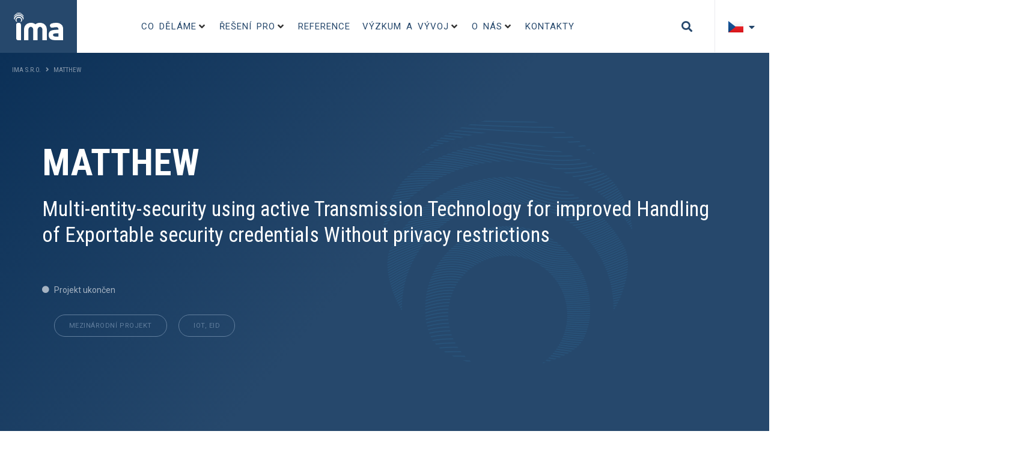

--- FILE ---
content_type: text/html; charset=UTF-8
request_url: https://www.ima.cz/grantove-projekty/matthew/
body_size: 57796
content:
<!doctype html>
<html lang="cs-CZ">
<head>
	<meta charset="UTF-8">
		<meta name="viewport" content="width=device-width, initial-scale=1">
	<link rel="profile" href="https://gmpg.org/xfn/11">
	<meta name='robots' content='index, follow, max-image-preview:large, max-snippet:-1, max-video-preview:-1' />
<link rel="alternate" href="https://www.ima.cz/grantove-projekty/matthew/" hreflang="cs" />
<link rel="alternate" href="https://www.ima.cz/en/grantove-projekty/matthew-en/" hreflang="en" />

<!-- Google Tag Manager for WordPress by gtm4wp.com -->
<script data-cfasync="false" data-pagespeed-no-defer>
	var gtm4wp_datalayer_name = "dataLayer";
	var dataLayer = dataLayer || [];
</script>
<!-- End Google Tag Manager for WordPress by gtm4wp.com -->
	<!-- This site is optimized with the Yoast SEO plugin v24.7 - https://yoast.com/wordpress/plugins/seo/ -->
	<title>MATTHEW - IMA s.r.o.</title>
	<link rel="canonical" href="https://www.ima.cz/grantove-projekty/matthew/" />
	<meta property="og:locale" content="cs_CZ" />
	<meta property="og:locale:alternate" content="en_GB" />
	<meta property="og:type" content="article" />
	<meta property="og:title" content="MATTHEW - IMA s.r.o." />
	<meta property="og:url" content="https://www.ima.cz/grantove-projekty/matthew/" />
	<meta property="og:site_name" content="IMA s.r.o." />
	<meta property="article:modified_time" content="2024-04-22T10:48:31+00:00" />
	<meta name="twitter:card" content="summary_large_image" />
	<script type="application/ld+json" class="yoast-schema-graph">{"@context":"https://schema.org","@graph":[{"@type":"WebPage","@id":"https://www.ima.cz/grantove-projekty/matthew/","url":"https://www.ima.cz/grantove-projekty/matthew/","name":"MATTHEW - IMA s.r.o.","isPartOf":{"@id":"https://www.ima.cz/#website"},"datePublished":"2013-11-04T20:34:26+00:00","dateModified":"2024-04-22T10:48:31+00:00","breadcrumb":{"@id":"https://www.ima.cz/grantove-projekty/matthew/#breadcrumb"},"inLanguage":"cs","potentialAction":[{"@type":"ReadAction","target":["https://www.ima.cz/grantove-projekty/matthew/"]}]},{"@type":"BreadcrumbList","@id":"https://www.ima.cz/grantove-projekty/matthew/#breadcrumb","itemListElement":[{"@type":"ListItem","position":1,"name":"Domů","item":"https://www.ima.cz/"},{"@type":"ListItem","position":2,"name":"Grantové projekty","item":"https://www.ima.cz/grantove-projekty/"},{"@type":"ListItem","position":3,"name":"MATTHEW"}]},{"@type":"WebSite","@id":"https://www.ima.cz/#website","url":"https://www.ima.cz/","name":"IMA s.r.o.","description":"identifikace, inovace, evidence","publisher":{"@id":"https://www.ima.cz/#organization"},"potentialAction":[{"@type":"SearchAction","target":{"@type":"EntryPoint","urlTemplate":"https://www.ima.cz/?s={search_term_string}"},"query-input":{"@type":"PropertyValueSpecification","valueRequired":true,"valueName":"search_term_string"}}],"inLanguage":"cs"},{"@type":"Organization","@id":"https://www.ima.cz/#organization","name":"IMA s.r.o.","url":"https://www.ima.cz/","logo":{"@type":"ImageObject","inLanguage":"cs","@id":"https://www.ima.cz/#/schema/logo/image/","url":"https://www.ima.cz/wp-content/uploads/LOGO-IMA.svg","contentUrl":"https://www.ima.cz/wp-content/uploads/LOGO-IMA.svg","width":82.001999999999995,"height":46,"caption":"IMA s.r.o."},"image":{"@id":"https://www.ima.cz/#/schema/logo/image/"}}]}</script>
	<!-- / Yoast SEO plugin. -->


<style id='wp-img-auto-sizes-contain-inline-css'>
img:is([sizes=auto i],[sizes^="auto," i]){contain-intrinsic-size:3000px 1500px}
/*# sourceURL=wp-img-auto-sizes-contain-inline-css */
</style>
<link rel='stylesheet' id='hello-elementor-theme-style-css' href='https://www.ima.cz/wp-content/themes/hello-elementor/theme.min.css?ver=2.6.1' media='all' />
<link rel='stylesheet' id='jet-menu-hello-css' href='https://www.ima.cz/wp-content/plugins/jet-menu/integration/themes/hello-elementor/assets/css/style.css?ver=2.4.4' media='all' />
<style id='wp-emoji-styles-inline-css'>

	img.wp-smiley, img.emoji {
		display: inline !important;
		border: none !important;
		box-shadow: none !important;
		height: 1em !important;
		width: 1em !important;
		margin: 0 0.07em !important;
		vertical-align: -0.1em !important;
		background: none !important;
		padding: 0 !important;
	}
/*# sourceURL=wp-emoji-styles-inline-css */
</style>
<link rel='stylesheet' id='wp-block-library-css' href='https://www.ima.cz/wp-includes/css/dist/block-library/style.min.css?ver=6.9' media='all' />
<style id='global-styles-inline-css'>
:root{--wp--preset--aspect-ratio--square: 1;--wp--preset--aspect-ratio--4-3: 4/3;--wp--preset--aspect-ratio--3-4: 3/4;--wp--preset--aspect-ratio--3-2: 3/2;--wp--preset--aspect-ratio--2-3: 2/3;--wp--preset--aspect-ratio--16-9: 16/9;--wp--preset--aspect-ratio--9-16: 9/16;--wp--preset--color--black: #000000;--wp--preset--color--cyan-bluish-gray: #abb8c3;--wp--preset--color--white: #ffffff;--wp--preset--color--pale-pink: #f78da7;--wp--preset--color--vivid-red: #cf2e2e;--wp--preset--color--luminous-vivid-orange: #ff6900;--wp--preset--color--luminous-vivid-amber: #fcb900;--wp--preset--color--light-green-cyan: #7bdcb5;--wp--preset--color--vivid-green-cyan: #00d084;--wp--preset--color--pale-cyan-blue: #8ed1fc;--wp--preset--color--vivid-cyan-blue: #0693e3;--wp--preset--color--vivid-purple: #9b51e0;--wp--preset--gradient--vivid-cyan-blue-to-vivid-purple: linear-gradient(135deg,rgb(6,147,227) 0%,rgb(155,81,224) 100%);--wp--preset--gradient--light-green-cyan-to-vivid-green-cyan: linear-gradient(135deg,rgb(122,220,180) 0%,rgb(0,208,130) 100%);--wp--preset--gradient--luminous-vivid-amber-to-luminous-vivid-orange: linear-gradient(135deg,rgb(252,185,0) 0%,rgb(255,105,0) 100%);--wp--preset--gradient--luminous-vivid-orange-to-vivid-red: linear-gradient(135deg,rgb(255,105,0) 0%,rgb(207,46,46) 100%);--wp--preset--gradient--very-light-gray-to-cyan-bluish-gray: linear-gradient(135deg,rgb(238,238,238) 0%,rgb(169,184,195) 100%);--wp--preset--gradient--cool-to-warm-spectrum: linear-gradient(135deg,rgb(74,234,220) 0%,rgb(151,120,209) 20%,rgb(207,42,186) 40%,rgb(238,44,130) 60%,rgb(251,105,98) 80%,rgb(254,248,76) 100%);--wp--preset--gradient--blush-light-purple: linear-gradient(135deg,rgb(255,206,236) 0%,rgb(152,150,240) 100%);--wp--preset--gradient--blush-bordeaux: linear-gradient(135deg,rgb(254,205,165) 0%,rgb(254,45,45) 50%,rgb(107,0,62) 100%);--wp--preset--gradient--luminous-dusk: linear-gradient(135deg,rgb(255,203,112) 0%,rgb(199,81,192) 50%,rgb(65,88,208) 100%);--wp--preset--gradient--pale-ocean: linear-gradient(135deg,rgb(255,245,203) 0%,rgb(182,227,212) 50%,rgb(51,167,181) 100%);--wp--preset--gradient--electric-grass: linear-gradient(135deg,rgb(202,248,128) 0%,rgb(113,206,126) 100%);--wp--preset--gradient--midnight: linear-gradient(135deg,rgb(2,3,129) 0%,rgb(40,116,252) 100%);--wp--preset--font-size--small: 13px;--wp--preset--font-size--medium: 20px;--wp--preset--font-size--large: 36px;--wp--preset--font-size--x-large: 42px;--wp--preset--spacing--20: 0.44rem;--wp--preset--spacing--30: 0.67rem;--wp--preset--spacing--40: 1rem;--wp--preset--spacing--50: 1.5rem;--wp--preset--spacing--60: 2.25rem;--wp--preset--spacing--70: 3.38rem;--wp--preset--spacing--80: 5.06rem;--wp--preset--shadow--natural: 6px 6px 9px rgba(0, 0, 0, 0.2);--wp--preset--shadow--deep: 12px 12px 50px rgba(0, 0, 0, 0.4);--wp--preset--shadow--sharp: 6px 6px 0px rgba(0, 0, 0, 0.2);--wp--preset--shadow--outlined: 6px 6px 0px -3px rgb(255, 255, 255), 6px 6px rgb(0, 0, 0);--wp--preset--shadow--crisp: 6px 6px 0px rgb(0, 0, 0);}:where(.is-layout-flex){gap: 0.5em;}:where(.is-layout-grid){gap: 0.5em;}body .is-layout-flex{display: flex;}.is-layout-flex{flex-wrap: wrap;align-items: center;}.is-layout-flex > :is(*, div){margin: 0;}body .is-layout-grid{display: grid;}.is-layout-grid > :is(*, div){margin: 0;}:where(.wp-block-columns.is-layout-flex){gap: 2em;}:where(.wp-block-columns.is-layout-grid){gap: 2em;}:where(.wp-block-post-template.is-layout-flex){gap: 1.25em;}:where(.wp-block-post-template.is-layout-grid){gap: 1.25em;}.has-black-color{color: var(--wp--preset--color--black) !important;}.has-cyan-bluish-gray-color{color: var(--wp--preset--color--cyan-bluish-gray) !important;}.has-white-color{color: var(--wp--preset--color--white) !important;}.has-pale-pink-color{color: var(--wp--preset--color--pale-pink) !important;}.has-vivid-red-color{color: var(--wp--preset--color--vivid-red) !important;}.has-luminous-vivid-orange-color{color: var(--wp--preset--color--luminous-vivid-orange) !important;}.has-luminous-vivid-amber-color{color: var(--wp--preset--color--luminous-vivid-amber) !important;}.has-light-green-cyan-color{color: var(--wp--preset--color--light-green-cyan) !important;}.has-vivid-green-cyan-color{color: var(--wp--preset--color--vivid-green-cyan) !important;}.has-pale-cyan-blue-color{color: var(--wp--preset--color--pale-cyan-blue) !important;}.has-vivid-cyan-blue-color{color: var(--wp--preset--color--vivid-cyan-blue) !important;}.has-vivid-purple-color{color: var(--wp--preset--color--vivid-purple) !important;}.has-black-background-color{background-color: var(--wp--preset--color--black) !important;}.has-cyan-bluish-gray-background-color{background-color: var(--wp--preset--color--cyan-bluish-gray) !important;}.has-white-background-color{background-color: var(--wp--preset--color--white) !important;}.has-pale-pink-background-color{background-color: var(--wp--preset--color--pale-pink) !important;}.has-vivid-red-background-color{background-color: var(--wp--preset--color--vivid-red) !important;}.has-luminous-vivid-orange-background-color{background-color: var(--wp--preset--color--luminous-vivid-orange) !important;}.has-luminous-vivid-amber-background-color{background-color: var(--wp--preset--color--luminous-vivid-amber) !important;}.has-light-green-cyan-background-color{background-color: var(--wp--preset--color--light-green-cyan) !important;}.has-vivid-green-cyan-background-color{background-color: var(--wp--preset--color--vivid-green-cyan) !important;}.has-pale-cyan-blue-background-color{background-color: var(--wp--preset--color--pale-cyan-blue) !important;}.has-vivid-cyan-blue-background-color{background-color: var(--wp--preset--color--vivid-cyan-blue) !important;}.has-vivid-purple-background-color{background-color: var(--wp--preset--color--vivid-purple) !important;}.has-black-border-color{border-color: var(--wp--preset--color--black) !important;}.has-cyan-bluish-gray-border-color{border-color: var(--wp--preset--color--cyan-bluish-gray) !important;}.has-white-border-color{border-color: var(--wp--preset--color--white) !important;}.has-pale-pink-border-color{border-color: var(--wp--preset--color--pale-pink) !important;}.has-vivid-red-border-color{border-color: var(--wp--preset--color--vivid-red) !important;}.has-luminous-vivid-orange-border-color{border-color: var(--wp--preset--color--luminous-vivid-orange) !important;}.has-luminous-vivid-amber-border-color{border-color: var(--wp--preset--color--luminous-vivid-amber) !important;}.has-light-green-cyan-border-color{border-color: var(--wp--preset--color--light-green-cyan) !important;}.has-vivid-green-cyan-border-color{border-color: var(--wp--preset--color--vivid-green-cyan) !important;}.has-pale-cyan-blue-border-color{border-color: var(--wp--preset--color--pale-cyan-blue) !important;}.has-vivid-cyan-blue-border-color{border-color: var(--wp--preset--color--vivid-cyan-blue) !important;}.has-vivid-purple-border-color{border-color: var(--wp--preset--color--vivid-purple) !important;}.has-vivid-cyan-blue-to-vivid-purple-gradient-background{background: var(--wp--preset--gradient--vivid-cyan-blue-to-vivid-purple) !important;}.has-light-green-cyan-to-vivid-green-cyan-gradient-background{background: var(--wp--preset--gradient--light-green-cyan-to-vivid-green-cyan) !important;}.has-luminous-vivid-amber-to-luminous-vivid-orange-gradient-background{background: var(--wp--preset--gradient--luminous-vivid-amber-to-luminous-vivid-orange) !important;}.has-luminous-vivid-orange-to-vivid-red-gradient-background{background: var(--wp--preset--gradient--luminous-vivid-orange-to-vivid-red) !important;}.has-very-light-gray-to-cyan-bluish-gray-gradient-background{background: var(--wp--preset--gradient--very-light-gray-to-cyan-bluish-gray) !important;}.has-cool-to-warm-spectrum-gradient-background{background: var(--wp--preset--gradient--cool-to-warm-spectrum) !important;}.has-blush-light-purple-gradient-background{background: var(--wp--preset--gradient--blush-light-purple) !important;}.has-blush-bordeaux-gradient-background{background: var(--wp--preset--gradient--blush-bordeaux) !important;}.has-luminous-dusk-gradient-background{background: var(--wp--preset--gradient--luminous-dusk) !important;}.has-pale-ocean-gradient-background{background: var(--wp--preset--gradient--pale-ocean) !important;}.has-electric-grass-gradient-background{background: var(--wp--preset--gradient--electric-grass) !important;}.has-midnight-gradient-background{background: var(--wp--preset--gradient--midnight) !important;}.has-small-font-size{font-size: var(--wp--preset--font-size--small) !important;}.has-medium-font-size{font-size: var(--wp--preset--font-size--medium) !important;}.has-large-font-size{font-size: var(--wp--preset--font-size--large) !important;}.has-x-large-font-size{font-size: var(--wp--preset--font-size--x-large) !important;}
/*# sourceURL=global-styles-inline-css */
</style>

<style id='classic-theme-styles-inline-css'>
/*! This file is auto-generated */
.wp-block-button__link{color:#fff;background-color:#32373c;border-radius:9999px;box-shadow:none;text-decoration:none;padding:calc(.667em + 2px) calc(1.333em + 2px);font-size:1.125em}.wp-block-file__button{background:#32373c;color:#fff;text-decoration:none}
/*# sourceURL=/wp-includes/css/classic-themes.min.css */
</style>
<link rel='stylesheet' id='jet-engine-frontend-css' href='https://www.ima.cz/wp-content/plugins/jet-engine/assets/css/frontend.css?ver=3.4.2' media='all' />
<link rel='stylesheet' id='wpdm-fonticon-css' href='https://www.ima.cz/wp-content/plugins/download-manager/assets/wpdm-iconfont/css/wpdm-icons.css?ver=6.9' media='all' />
<link rel='stylesheet' id='wpdm-front-css' href='https://www.ima.cz/wp-content/plugins/download-manager/assets/css/front.min.css?ver=6.9' media='all' />
<link rel='stylesheet' id='bodhi-svgs-attachment-css' href='https://www.ima.cz/wp-content/plugins/svg-support/css/svgs-attachment.css' media='all' />
<link rel='stylesheet' id='woocommerce-layout-css' href='https://www.ima.cz/wp-content/plugins/woocommerce/assets/css/woocommerce-layout.css?ver=10.3.7' media='all' />
<link rel='stylesheet' id='woocommerce-smallscreen-css' href='https://www.ima.cz/wp-content/plugins/woocommerce/assets/css/woocommerce-smallscreen.css?ver=10.3.7' media='only screen and (max-width: 768px)' />
<link rel='stylesheet' id='woocommerce-general-css' href='https://www.ima.cz/wp-content/plugins/woocommerce/assets/css/woocommerce.css?ver=10.3.7' media='all' />
<style id='woocommerce-inline-inline-css'>
.woocommerce form .form-row .required { visibility: visible; }
/*# sourceURL=woocommerce-inline-inline-css */
</style>
<link rel='stylesheet' id='brands-styles-css' href='https://www.ima.cz/wp-content/plugins/woocommerce/assets/css/brands.css?ver=10.3.7' media='all' />
<link rel='stylesheet' id='hello-elementor-css' href='https://www.ima.cz/wp-content/themes/hello-elementor/style.min.css?ver=2.6.1' media='all' />
<link rel='stylesheet' id='jet-menu-public-styles-css' href='https://www.ima.cz/wp-content/plugins/jet-menu/assets/public/css/public.css?ver=2.4.4' media='all' />
<link rel='stylesheet' id='mediaelement-css' href='https://www.ima.cz/wp-includes/js/mediaelement/mediaelementplayer-legacy.min.css?ver=4.2.17' media='all' />
<link rel='stylesheet' id='photoswipe-css' href='https://www.ima.cz/wp-content/plugins/woocommerce/assets/css/photoswipe/photoswipe.min.css?ver=10.3.7' media='all' />
<link rel='stylesheet' id='photoswipe-default-skin-css' href='https://www.ima.cz/wp-content/plugins/woocommerce/assets/css/photoswipe/default-skin/default-skin.min.css?ver=10.3.7' media='all' />
<link rel='stylesheet' id='jet-woo-product-gallery-css' href='https://www.ima.cz/wp-content/plugins/jet-woo-product-gallery/assets/css/jet-woo-product-gallery.css?ver=2.1.15' media='all' />
<link rel='stylesheet' id='jet-blocks-css' href='https://www.ima.cz/wp-content/uploads/elementor/css/custom-jet-blocks.css?ver=1.3.11' media='all' />
<link rel='stylesheet' id='jet-elements-css' href='https://www.ima.cz/wp-content/plugins/jet-elements/assets/css/jet-elements.css?ver=2.6.17.1' media='all' />
<link rel='stylesheet' id='jet-elements-skin-css' href='https://www.ima.cz/wp-content/plugins/jet-elements/assets/css/jet-elements-skin.css?ver=2.6.17.1' media='all' />
<link rel='stylesheet' id='elementor-icons-css' href='https://www.ima.cz/wp-content/plugins/elementor/assets/lib/eicons/css/elementor-icons.min.css?ver=5.29.0' media='all' />
<link rel='stylesheet' id='elementor-frontend-css' href='https://www.ima.cz/wp-content/plugins/elementor/assets/css/frontend-lite.min.css?ver=3.20.3' media='all' />
<style id='elementor-frontend-inline-css'>
.elementor-kit-6{--e-global-color-primary:#26486C;--e-global-color-secondary:#07BF81;--e-global-color-text:#26486C;--e-global-color-accent:#0B9B6B;--e-global-color-938da5c:#DCF4FF;--e-global-color-d3e911c:#FFFFFF;--e-global-color-998d87b:#009CE2;--e-global-color-01998ab:#F5F7FB;--e-global-color-74163cb:#205389;--e-global-typography-primary-font-family:"Roboto Condensed";--e-global-typography-primary-font-size:3.815rem;--e-global-typography-primary-font-weight:700;--e-global-typography-primary-text-decoration:none;--e-global-typography-secondary-font-family:"Roboto Condensed";--e-global-typography-secondary-font-size:2.441rem;--e-global-typography-secondary-font-weight:700;--e-global-typography-secondary-text-decoration:none;--e-global-typography-secondary-line-height:52px;--e-global-typography-secondary-letter-spacing:0.8934px;--e-global-typography-text-font-family:"Roboto";--e-global-typography-text-font-size:1.25rem;--e-global-typography-text-font-weight:500;--e-global-typography-text-text-decoration:none;--e-global-typography-text-line-height:27px;--e-global-typography-text-letter-spacing:0.34542px;--e-global-typography-accent-font-family:"Roboto Condensed";--e-global-typography-accent-font-size:1.25rem;--e-global-typography-accent-font-weight:700;--e-global-typography-accent-text-decoration:none;--e-global-typography-accent-letter-spacing:0.9994px;--e-global-typography-158328f-font-family:"Roboto";--e-global-typography-158328f-font-size:1.953rem;--e-global-typography-158328f-font-weight:400;--e-global-typography-158328f-line-height:44px;--e-global-typography-158328f-letter-spacing:0.5454px;--e-global-typography-4143c60-font-family:"Roboto";--e-global-typography-4143c60-font-size:17px;--e-global-typography-4143c60-font-weight:300;--e-global-typography-4143c60-line-height:27px;--e-global-typography-9aad492-font-family:"Roboto";--e-global-typography-9aad492-font-size:21px;--e-global-typography-9aad492-font-weight:300;--e-global-typography-9aad492-line-height:32px;--e-global-typography-d1a1e48-font-family:"Roboto";--e-global-typography-d1a1e48-font-size:13px;--e-global-typography-d1a1e48-line-height:21px;--e-global-typography-d1a1e48-letter-spacing:0.99996px;--e-global-typography-09dacfd-font-family:"Roboto Condensed";--e-global-typography-09dacfd-font-size:13px;--e-global-typography-09dacfd-font-weight:400;--e-global-typography-09dacfd-letter-spacing:4.0625px;--e-global-typography-4c3a164-font-family:"Roboto Condensed";--e-global-typography-4c3a164-font-size:1rem;--e-global-typography-4c3a164-font-weight:500;--e-global-typography-4c3a164-letter-spacing:6px;font-family:"Roboto", Sans-serif;text-decoration:none;}.elementor-kit-6 a{color:var( --e-global-color-primary );}.elementor-kit-6 h1{font-family:"Roboto Condensed", Sans-serif;font-size:3.815rem;font-weight:700;text-decoration:none;}.elementor-kit-6 h2{font-family:var( --e-global-typography-secondary-font-family ), Sans-serif;font-size:var( --e-global-typography-secondary-font-size );font-weight:var( --e-global-typography-secondary-font-weight );text-decoration:var( --e-global-typography-secondary-text-decoration );line-height:var( --e-global-typography-secondary-line-height );letter-spacing:var( --e-global-typography-secondary-letter-spacing );}.elementor-kit-6 h3{font-family:var( --e-global-typography-text-font-family ), Sans-serif;font-size:var( --e-global-typography-text-font-size );font-weight:var( --e-global-typography-text-font-weight );text-decoration:var( --e-global-typography-text-text-decoration );line-height:var( --e-global-typography-text-line-height );letter-spacing:var( --e-global-typography-text-letter-spacing );}.elementor-kit-6 h4{font-family:"Roboto Condensed", Sans-serif;font-size:0.8rem;font-weight:400;letter-spacing:3.12px;}.elementor-kit-6 button,.elementor-kit-6 input[type="button"],.elementor-kit-6 input[type="submit"],.elementor-kit-6 .elementor-button{color:#FFFFFF;}.elementor-section.elementor-section-boxed > .elementor-container{max-width:1140px;}.e-con{--container-max-width:1140px;}.elementor-widget:not(:last-child){margin-block-end:20px;}.elementor-element{--widgets-spacing:20px 20px;}{}h1.entry-title{display:var(--page-title-display);}.elementor-kit-6 e-page-transition{background-color:#FFBC7D;}.site-header{padding-right:0px;padding-left:0px;}@media(max-width:1024px){.elementor-kit-6{--e-global-typography-primary-font-size:3.815rem;--e-global-typography-secondary-font-size:2.441rem;--e-global-typography-secondary-line-height:52px;--e-global-typography-text-font-size:1.25rem;--e-global-typography-accent-font-size:1.25rem;--e-global-typography-158328f-font-size:1.953rem;--e-global-typography-158328f-line-height:44px;--e-global-typography-4143c60-font-size:1rem;}.elementor-kit-6 h1{font-size:3.815rem;}.elementor-kit-6 h2{font-size:var( --e-global-typography-secondary-font-size );line-height:var( --e-global-typography-secondary-line-height );letter-spacing:var( --e-global-typography-secondary-letter-spacing );}.elementor-kit-6 h3{font-size:var( --e-global-typography-text-font-size );line-height:var( --e-global-typography-text-line-height );letter-spacing:var( --e-global-typography-text-letter-spacing );}.elementor-section.elementor-section-boxed > .elementor-container{max-width:1024px;}.e-con{--container-max-width:1024px;}}@media(max-width:767px){.elementor-kit-6{--e-global-typography-primary-font-size:3.052rem;--e-global-typography-secondary-font-size:2.2rem;--e-global-typography-secondary-line-height:43px;--e-global-typography-secondary-letter-spacing:0.3px;--e-global-typography-text-font-size:1.1rem;--e-global-typography-accent-font-size:1rem;--e-global-typography-158328f-font-size:1.563rem;--e-global-typography-158328f-line-height:37px;--e-global-typography-4143c60-font-size:1rem;--e-global-typography-4c3a164-font-size:0.8rem;}.elementor-kit-6 h1{font-size:3.052rem;}.elementor-kit-6 h2{font-size:var( --e-global-typography-secondary-font-size );line-height:var( --e-global-typography-secondary-line-height );letter-spacing:var( --e-global-typography-secondary-letter-spacing );}.elementor-kit-6 h3{font-size:var( --e-global-typography-text-font-size );line-height:var( --e-global-typography-text-line-height );letter-spacing:var( --e-global-typography-text-letter-spacing );}.elementor-section.elementor-section-boxed > .elementor-container{max-width:767px;}.e-con{--container-max-width:767px;}}/* Start custom CSS */.pointer {cursor: pointer;}/* End custom CSS */
.elementor-10740 .elementor-element.elementor-element-aa8eafe > .elementor-container{max-width:1440px;min-height:85px;}.elementor-10740 .elementor-element.elementor-element-aa8eafe:not(.elementor-motion-effects-element-type-background), .elementor-10740 .elementor-element.elementor-element-aa8eafe > .elementor-motion-effects-container > .elementor-motion-effects-layer{background-color:transparent;background-image:linear-gradient(90deg, #FFFFFF 50%, var( --e-global-color-d3e911c ) 13%);}.elementor-10740 .elementor-element.elementor-element-aa8eafe{transition:background 0.3s, border 0.3s, border-radius 0.3s, box-shadow 0.3s;padding:0px 0px 0px 0px;z-index:3;}.elementor-10740 .elementor-element.elementor-element-aa8eafe > .elementor-background-overlay{transition:background 0.3s, border-radius 0.3s, opacity 0.3s;}.elementor-10740 .elementor-element.elementor-element-29aee6b:not(.elementor-motion-effects-element-type-background) > .elementor-widget-wrap, .elementor-10740 .elementor-element.elementor-element-29aee6b > .elementor-widget-wrap > .elementor-motion-effects-container > .elementor-motion-effects-layer{background-color:var( --e-global-color-primary );}.elementor-10740 .elementor-element.elementor-element-29aee6b > .elementor-element-populated{transition:background 0.3s, border 0.3s, border-radius 0.3s, box-shadow 0.3s;padding:21px 10px 21px 010px;}.elementor-10740 .elementor-element.elementor-element-29aee6b > .elementor-element-populated > .elementor-background-overlay{transition:background 0.3s, border-radius 0.3s, opacity 0.3s;}.elementor-10740 .elementor-element.elementor-element-ec861ed img{width:100%;}.elementor-bc-flex-widget .elementor-10740 .elementor-element.elementor-element-5e34413.elementor-column .elementor-widget-wrap{align-items:center;}.elementor-10740 .elementor-element.elementor-element-5e34413.elementor-column.elementor-element[data-element_type="column"] > .elementor-widget-wrap.elementor-element-populated{align-content:center;align-items:center;}.elementor-10740 .elementor-element.elementor-element-5e34413:not(.elementor-motion-effects-element-type-background) > .elementor-widget-wrap, .elementor-10740 .elementor-element.elementor-element-5e34413 > .elementor-widget-wrap > .elementor-motion-effects-container > .elementor-motion-effects-layer{background-color:#FFFFFF;}.elementor-10740 .elementor-element.elementor-element-5e34413 > .elementor-element-populated{transition:background 0.3s, border 0.3s, border-radius 0.3s, box-shadow 0.3s;padding:0px 0px 0px 0px;}.elementor-10740 .elementor-element.elementor-element-5e34413 > .elementor-element-populated > .elementor-background-overlay{transition:background 0.3s, border-radius 0.3s, opacity 0.3s;}.elementor-10740 .elementor-element.elementor-element-46b2c6f .jet-mega-menu.jet-mega-menu--layout-horizontal .jet-mega-menu-item__link--top-level,
							.elementor-10740 .elementor-element.elementor-element-46b2c6f .jet-mega-menu.jet-mega-menu--layout-vertical .jet-mega-menu-item__link--top-level{font-family:"Roboto", Sans-serif;font-size:15px;font-weight:400;text-transform:uppercase;letter-spacing:1px;word-spacing:3px;}.elementor-10740 .elementor-element.elementor-element-46b2c6f{--jmm-top-items-ver-padding:31px;--jmm-top-items-gap:22px;--jmm-top-items-hor-align:center;--jmm-top-item-icon-color:var( --e-global-color-primary );--jmm-top-item-title-color:var( --e-global-color-primary );}.elementor-10740 .elementor-element.elementor-element-46b2c6f .jet-mega-menu.jet-mega-menu--layout-horizontal .jet-mega-menu-sub-menu__list,
				.elementor-10740 .elementor-element.elementor-element-46b2c6f .jet-mega-menu.jet-mega-menu--layout-horizontal .jet-mega-menu-mega-container__inner,
				.elementor-10740 .elementor-element.elementor-element-46b2c6f .jet-mega-menu.jet-mega-menu--layout-vertical .jet-mega-menu-sub-menu__list,
				.elementor-10740 .elementor-element.elementor-element-46b2c6f .jet-mega-menu.jet-mega-menu--layout-vertical .jet-mega-menu-mega-container__inner{box-shadow:-10px 10px 17px 0px rgba(0, 0, 0, 0.05);}.elementor-bc-flex-widget .elementor-10740 .elementor-element.elementor-element-3e11973.elementor-column .elementor-widget-wrap{align-items:center;}.elementor-10740 .elementor-element.elementor-element-3e11973.elementor-column.elementor-element[data-element_type="column"] > .elementor-widget-wrap.elementor-element-populated{align-content:center;align-items:center;}.elementor-10740 .elementor-element.elementor-element-3e11973 > .elementor-element-populated{border-style:solid;border-width:0px 1px 0px 0px;border-color:#EAEBEF;transition:background 0.3s, border 0.3s, border-radius 0.3s, box-shadow 0.3s;padding:27px 30px 27px 0px;}.elementor-10740 .elementor-element.elementor-element-3e11973 > .elementor-element-populated > .elementor-background-overlay{transition:background 0.3s, border-radius 0.3s, opacity 0.3s;}.elementor-10740 .elementor-element.elementor-element-2e447bd .elementor-search-form{text-align:right;}.elementor-10740 .elementor-element.elementor-element-2e447bd .elementor-search-form__toggle{--e-search-form-toggle-size:33px;--e-search-form-toggle-color:#26486C;--e-search-form-toggle-background-color:#FFFFFF;}.elementor-10740 .elementor-element.elementor-element-2e447bd:not(.elementor-search-form--skin-full_screen) .elementor-search-form__container{border-radius:3px;}.elementor-10740 .elementor-element.elementor-element-2e447bd.elementor-search-form--skin-full_screen input[type="search"].elementor-search-form__input{border-radius:3px;}.elementor-10740 .elementor-element.elementor-element-2e447bd > .elementor-widget-container{padding:0px 0px 0px 0px;}.elementor-bc-flex-widget .elementor-10740 .elementor-element.elementor-element-98e5511.elementor-column .elementor-widget-wrap{align-items:flex-start;}.elementor-10740 .elementor-element.elementor-element-98e5511.elementor-column.elementor-element[data-element_type="column"] > .elementor-widget-wrap.elementor-element-populated{align-content:flex-start;align-items:flex-start;}.elementor-10740 .elementor-element.elementor-element-92f98a0.cpel-switcher--layout-dropdown .cpel-switcher__lang a{background-color:#FFFFFF;}.elementor-10740 .elementor-element.elementor-element-92f98a0.cpel-switcher--layout-dropdown .cpel-switcher__lang a:hover, .elementor-10740 .elementor-element.elementor-element-92f98a0.cpel-switcher--layout-dropdown .cpel-switcher__lang a:focus{background-color:#D9D9D9;}.elementor-10740 .elementor-element.elementor-element-92f98a0 .cpel-switcher__icon{padding-left:9px;}.elementor-10740 .elementor-element.elementor-element-92f98a0.cpel-switcher--aspect-ratio-11 .cpel-switcher__flag{width:25px;height:25px;}.elementor-10740 .elementor-element.elementor-element-92f98a0.cpel-switcher--aspect-ratio-43 .cpel-switcher__flag{width:25px;height:calc(25px * 0.75);}.elementor-10740 .elementor-element.elementor-element-92f98a0 .cpel-switcher__flag img{border-radius:0px;}.elementor-10740 .elementor-element.elementor-element-da7e1d7 > .elementor-container{max-width:1440px;min-height:85px;}.elementor-10740 .elementor-element.elementor-element-da7e1d7:not(.elementor-motion-effects-element-type-background), .elementor-10740 .elementor-element.elementor-element-da7e1d7 > .elementor-motion-effects-container > .elementor-motion-effects-layer{background-color:transparent;background-image:linear-gradient(90deg, #FFFFFF 50%, var( --e-global-color-d3e911c ) 13%);}.elementor-10740 .elementor-element.elementor-element-da7e1d7{transition:background 0.3s, border 0.3s, border-radius 0.3s, box-shadow 0.3s;padding:0px 0px 0px 0px;z-index:3;}.elementor-10740 .elementor-element.elementor-element-da7e1d7 > .elementor-background-overlay{transition:background 0.3s, border-radius 0.3s, opacity 0.3s;}.elementor-10740 .elementor-element.elementor-element-6955f9a:not(.elementor-motion-effects-element-type-background) > .elementor-widget-wrap, .elementor-10740 .elementor-element.elementor-element-6955f9a > .elementor-widget-wrap > .elementor-motion-effects-container > .elementor-motion-effects-layer{background-color:var( --e-global-color-primary );}.elementor-10740 .elementor-element.elementor-element-6955f9a > .elementor-element-populated{transition:background 0.3s, border 0.3s, border-radius 0.3s, box-shadow 0.3s;padding:21px 10px 21px 010px;}.elementor-10740 .elementor-element.elementor-element-6955f9a > .elementor-element-populated > .elementor-background-overlay{transition:background 0.3s, border-radius 0.3s, opacity 0.3s;}.elementor-10740 .elementor-element.elementor-element-7010518 img{width:100%;}.elementor-bc-flex-widget .elementor-10740 .elementor-element.elementor-element-2ab7766.elementor-column .elementor-widget-wrap{align-items:center;}.elementor-10740 .elementor-element.elementor-element-2ab7766.elementor-column.elementor-element[data-element_type="column"] > .elementor-widget-wrap.elementor-element-populated{align-content:center;align-items:center;}.elementor-10740 .elementor-element.elementor-element-2ab7766:not(.elementor-motion-effects-element-type-background) > .elementor-widget-wrap, .elementor-10740 .elementor-element.elementor-element-2ab7766 > .elementor-widget-wrap > .elementor-motion-effects-container > .elementor-motion-effects-layer{background-color:#FFFFFF;}.elementor-10740 .elementor-element.elementor-element-2ab7766 > .elementor-element-populated{transition:background 0.3s, border 0.3s, border-radius 0.3s, box-shadow 0.3s;padding:0px 0px 0px 0px;}.elementor-10740 .elementor-element.elementor-element-2ab7766 > .elementor-element-populated > .elementor-background-overlay{transition:background 0.3s, border-radius 0.3s, opacity 0.3s;}.elementor-10740 .elementor-element.elementor-element-6492f47 .elementor-menu-toggle{margin-left:auto;background-color:#02010100;}.elementor-10740 .elementor-element.elementor-element-6492f47 .elementor-nav-menu .elementor-item{font-family:"Roboto", Sans-serif;font-size:15px;font-weight:400;text-transform:uppercase;letter-spacing:1px;word-spacing:3px;}.elementor-10740 .elementor-element.elementor-element-6492f47 .elementor-nav-menu--main .elementor-item{color:var( --e-global-color-primary );fill:var( --e-global-color-primary );}.elementor-10740 .elementor-element.elementor-element-6492f47 .e--pointer-framed .elementor-item:before{border-width:0px;}.elementor-10740 .elementor-element.elementor-element-6492f47 .e--pointer-framed.e--animation-draw .elementor-item:before{border-width:0 0 0px 0px;}.elementor-10740 .elementor-element.elementor-element-6492f47 .e--pointer-framed.e--animation-draw .elementor-item:after{border-width:0px 0px 0 0;}.elementor-10740 .elementor-element.elementor-element-6492f47 .e--pointer-framed.e--animation-corners .elementor-item:before{border-width:0px 0 0 0px;}.elementor-10740 .elementor-element.elementor-element-6492f47 .e--pointer-framed.e--animation-corners .elementor-item:after{border-width:0 0px 0px 0;}.elementor-10740 .elementor-element.elementor-element-6492f47 .e--pointer-underline .elementor-item:after,
					 .elementor-10740 .elementor-element.elementor-element-6492f47 .e--pointer-overline .elementor-item:before,
					 .elementor-10740 .elementor-element.elementor-element-6492f47 .e--pointer-double-line .elementor-item:before,
					 .elementor-10740 .elementor-element.elementor-element-6492f47 .e--pointer-double-line .elementor-item:after{height:0px;}.elementor-10740 .elementor-element.elementor-element-6492f47{--e-nav-menu-horizontal-menu-item-margin:calc( 22px / 2 );}.elementor-10740 .elementor-element.elementor-element-6492f47 .elementor-nav-menu--main:not(.elementor-nav-menu--layout-horizontal) .elementor-nav-menu > li:not(:last-child){margin-bottom:22px;}.elementor-10740 .elementor-element.elementor-element-6492f47 .elementor-nav-menu--dropdown a:hover,
					.elementor-10740 .elementor-element.elementor-element-6492f47 .elementor-nav-menu--dropdown a.elementor-item-active,
					.elementor-10740 .elementor-element.elementor-element-6492f47 .elementor-nav-menu--dropdown a.highlighted,
					.elementor-10740 .elementor-element.elementor-element-6492f47 .elementor-menu-toggle:hover{color:var( --e-global-color-d3e911c );}.elementor-10740 .elementor-element.elementor-element-6492f47 .elementor-nav-menu--dropdown a:hover,
					.elementor-10740 .elementor-element.elementor-element-6492f47 .elementor-nav-menu--dropdown a.elementor-item-active,
					.elementor-10740 .elementor-element.elementor-element-6492f47 .elementor-nav-menu--dropdown a.highlighted{background-color:var( --e-global-color-primary );}.elementor-10740 .elementor-element.elementor-element-6492f47 .elementor-nav-menu--dropdown a.elementor-item-active{color:var( --e-global-color-d3e911c );background-color:var( --e-global-color-primary );}.elementor-10740 .elementor-element.elementor-element-6492f47 .elementor-nav-menu--dropdown .elementor-item, .elementor-10740 .elementor-element.elementor-element-6492f47 .elementor-nav-menu--dropdown  .elementor-sub-item{font-weight:400;}.elementor-10740 .elementor-element.elementor-element-6492f47 .elementor-nav-menu--dropdown{border-style:none;}.elementor-10740 .elementor-element.elementor-element-6492f47 .elementor-nav-menu--dropdown li:not(:last-child){border-style:solid;border-color:#E1E1E191;border-bottom-width:1px;}.elementor-10740 .elementor-element.elementor-element-6492f47 div.elementor-menu-toggle{color:var( --e-global-color-primary );}.elementor-10740 .elementor-element.elementor-element-6492f47 div.elementor-menu-toggle svg{fill:var( --e-global-color-primary );}.elementor-10740 .elementor-element.elementor-element-6492f47 div.elementor-menu-toggle:hover{color:var( --e-global-color-primary );}.elementor-10740 .elementor-element.elementor-element-6492f47 div.elementor-menu-toggle:hover svg{fill:var( --e-global-color-primary );}.elementor-10740 .elementor-element.elementor-element-6492f47 > .elementor-widget-container{margin:0px 0px 0px 0px;padding:0px 0px 0px 0px;}.elementor-bc-flex-widget .elementor-10740 .elementor-element.elementor-element-922e13b.elementor-column .elementor-widget-wrap{align-items:center;}.elementor-10740 .elementor-element.elementor-element-922e13b.elementor-column.elementor-element[data-element_type="column"] > .elementor-widget-wrap.elementor-element-populated{align-content:center;align-items:center;}.elementor-10740 .elementor-element.elementor-element-922e13b > .elementor-element-populated{border-style:solid;border-width:0px 1px 0px 0px;border-color:#EAEBEF;transition:background 0.3s, border 0.3s, border-radius 0.3s, box-shadow 0.3s;padding:27px 30px 27px 0px;}.elementor-10740 .elementor-element.elementor-element-922e13b > .elementor-element-populated > .elementor-background-overlay{transition:background 0.3s, border-radius 0.3s, opacity 0.3s;}.elementor-10740 .elementor-element.elementor-element-7317390 .elementor-search-form{text-align:right;}.elementor-10740 .elementor-element.elementor-element-7317390 .elementor-search-form__toggle{--e-search-form-toggle-size:33px;--e-search-form-toggle-color:#26486C;--e-search-form-toggle-background-color:#FFFFFF;}.elementor-10740 .elementor-element.elementor-element-7317390:not(.elementor-search-form--skin-full_screen) .elementor-search-form__container{border-radius:3px;}.elementor-10740 .elementor-element.elementor-element-7317390.elementor-search-form--skin-full_screen input[type="search"].elementor-search-form__input{border-radius:3px;}.elementor-10740 .elementor-element.elementor-element-7317390 > .elementor-widget-container{padding:0px 0px 0px 0px;}.elementor-bc-flex-widget .elementor-10740 .elementor-element.elementor-element-83c6e2c.elementor-column .elementor-widget-wrap{align-items:flex-start;}.elementor-10740 .elementor-element.elementor-element-83c6e2c.elementor-column.elementor-element[data-element_type="column"] > .elementor-widget-wrap.elementor-element-populated{align-content:flex-start;align-items:flex-start;}.elementor-10740 .elementor-element.elementor-element-f6cceb1.cpel-switcher--layout-dropdown .cpel-switcher__lang a{background-color:#FFFFFF;}.elementor-10740 .elementor-element.elementor-element-f6cceb1.cpel-switcher--layout-dropdown .cpel-switcher__lang a:hover, .elementor-10740 .elementor-element.elementor-element-f6cceb1.cpel-switcher--layout-dropdown .cpel-switcher__lang a:focus{background-color:#D9D9D9;}.elementor-10740 .elementor-element.elementor-element-f6cceb1 .cpel-switcher__icon{padding-left:9px;}.elementor-10740 .elementor-element.elementor-element-f6cceb1.cpel-switcher--aspect-ratio-11 .cpel-switcher__flag{width:25px;height:25px;}.elementor-10740 .elementor-element.elementor-element-f6cceb1.cpel-switcher--aspect-ratio-43 .cpel-switcher__flag{width:25px;height:calc(25px * 0.75);}.elementor-10740 .elementor-element.elementor-element-f6cceb1 .cpel-switcher__flag img{border-radius:0px;}@media(min-width:768px){.elementor-10740 .elementor-element.elementor-element-29aee6b{width:10%;}.elementor-10740 .elementor-element.elementor-element-5e34413{width:73%;}.elementor-10740 .elementor-element.elementor-element-3e11973{width:10%;}.elementor-10740 .elementor-element.elementor-element-98e5511{width:6.752%;}.elementor-10740 .elementor-element.elementor-element-6955f9a{width:10%;}.elementor-10740 .elementor-element.elementor-element-2ab7766{width:73%;}.elementor-10740 .elementor-element.elementor-element-922e13b{width:10%;}.elementor-10740 .elementor-element.elementor-element-83c6e2c{width:6.752%;}}@media(max-width:1024px){.elementor-10740 .elementor-element.elementor-element-aa8eafe > .elementor-container{min-height:0px;}.elementor-10740 .elementor-element.elementor-element-5e34413 > .elementor-element-populated{margin:0px 0px 0px 0px;--e-column-margin-right:0px;--e-column-margin-left:0px;padding:0px 0px 0px 0px;}.elementor-10740 .elementor-element.elementor-element-3e11973 > .elementor-element-populated{padding:0px 8px 0px 0px;}.elementor-10740 .elementor-element.elementor-element-da7e1d7 > .elementor-container{min-height:0px;}.elementor-10740 .elementor-element.elementor-element-2ab7766 > .elementor-element-populated{margin:0px 0px 0px 0px;--e-column-margin-right:0px;--e-column-margin-left:0px;padding:0px 0px 0px 0px;}.elementor-10740 .elementor-element.elementor-element-6492f47 .elementor-nav-menu--dropdown .elementor-item, .elementor-10740 .elementor-element.elementor-element-6492f47 .elementor-nav-menu--dropdown  .elementor-sub-item{font-size:15px;}.elementor-10740 .elementor-element.elementor-element-6492f47 .elementor-nav-menu--dropdown a{padding-left:25px;padding-right:25px;padding-top:16px;padding-bottom:16px;}.elementor-10740 .elementor-element.elementor-element-6492f47 .elementor-nav-menu--main > .elementor-nav-menu > li > .elementor-nav-menu--dropdown, .elementor-10740 .elementor-element.elementor-element-6492f47 .elementor-nav-menu__container.elementor-nav-menu--dropdown{margin-top:13px !important;}.elementor-10740 .elementor-element.elementor-element-6492f47{--nav-menu-icon-size:32px;}.elementor-10740 .elementor-element.elementor-element-922e13b > .elementor-element-populated{padding:0px 8px 0px 0px;}}@media(max-width:767px){.elementor-10740 .elementor-element.elementor-element-aa8eafe{padding:0px 2px 0px 0px;}.elementor-10740 .elementor-element.elementor-element-29aee6b{width:25%;}.elementor-10740 .elementor-element.elementor-element-5e34413{width:47%;}.elementor-10740 .elementor-element.elementor-element-5e34413 > .elementor-element-populated{margin:0px 0px 0px 0px;--e-column-margin-right:0px;--e-column-margin-left:0px;}.elementor-10740 .elementor-element.elementor-element-3e11973{width:14%;}.elementor-10740 .elementor-element.elementor-element-98e5511{width:14%;}.elementor-bc-flex-widget .elementor-10740 .elementor-element.elementor-element-98e5511.elementor-column .elementor-widget-wrap{align-items:center;}.elementor-10740 .elementor-element.elementor-element-98e5511.elementor-column.elementor-element[data-element_type="column"] > .elementor-widget-wrap.elementor-element-populated{align-content:center;align-items:center;}.elementor-10740 .elementor-element.elementor-element-da7e1d7{padding:0px 2px 0px 0px;}.elementor-10740 .elementor-element.elementor-element-6955f9a{width:25%;}.elementor-10740 .elementor-element.elementor-element-2ab7766{width:47%;}.elementor-10740 .elementor-element.elementor-element-2ab7766 > .elementor-element-populated{margin:0px 0px 0px 0px;--e-column-margin-right:0px;--e-column-margin-left:0px;}.elementor-10740 .elementor-element.elementor-element-6492f47 .elementor-nav-menu .elementor-item{font-size:15px;}.elementor-10740 .elementor-element.elementor-element-6492f47{--e-nav-menu-horizontal-menu-item-margin:calc( 22px / 2 );--nav-menu-icon-size:25px;}.elementor-10740 .elementor-element.elementor-element-6492f47 .elementor-nav-menu--main:not(.elementor-nav-menu--layout-horizontal) .elementor-nav-menu > li:not(:last-child){margin-bottom:22px;}.elementor-10740 .elementor-element.elementor-element-6492f47 .elementor-nav-menu--main > .elementor-nav-menu > li > .elementor-nav-menu--dropdown, .elementor-10740 .elementor-element.elementor-element-6492f47 .elementor-nav-menu__container.elementor-nav-menu--dropdown{margin-top:21px !important;}.elementor-10740 .elementor-element.elementor-element-922e13b{width:14%;}.elementor-10740 .elementor-element.elementor-element-83c6e2c{width:14%;}.elementor-bc-flex-widget .elementor-10740 .elementor-element.elementor-element-83c6e2c.elementor-column .elementor-widget-wrap{align-items:center;}.elementor-10740 .elementor-element.elementor-element-83c6e2c.elementor-column.elementor-element[data-element_type="column"] > .elementor-widget-wrap.elementor-element-populated{align-content:center;align-items:center;}.elementor-10740 .elementor-element.elementor-element-f6cceb1.cpel-switcher--aspect-ratio-11 .cpel-switcher__flag{width:20px;height:20px;}.elementor-10740 .elementor-element.elementor-element-f6cceb1.cpel-switcher--aspect-ratio-43 .cpel-switcher__flag{width:20px;height:calc(20px * 0.75);}}/* Start custom CSS for nav-menu, class: .elementor-element-6492f47 */.elementor-10740 .elementor-element.elementor-element-6492f47 :hover{
    font-weight: bold !important;
}/* End custom CSS */
.elementor-734 .elementor-element.elementor-element-153c171 > .elementor-container{min-height:393px;}.elementor-734 .elementor-element.elementor-element-153c171:not(.elementor-motion-effects-element-type-background), .elementor-734 .elementor-element.elementor-element-153c171 > .elementor-motion-effects-container > .elementor-motion-effects-layer{background-color:transparent;background-image:linear-gradient(180deg, #26486C 0%, #0B3057 100%);}.elementor-734 .elementor-element.elementor-element-153c171 > .elementor-background-overlay{opacity:1;transition:background 0.3s, border-radius 0.3s, opacity 0.3s;}.elementor-734 .elementor-element.elementor-element-153c171{transition:background 0.3s, border 0.3s, border-radius 0.3s, box-shadow 0.3s;padding:70px 0px 0px 0px;}.elementor-734 .elementor-element.elementor-element-30e4c5a > .elementor-element-populated{margin:0px 0px 0px 0px;--e-column-margin-right:0px;--e-column-margin-left:0px;padding:0px 0px 0px 0px;}.elementor-734 .elementor-element.elementor-element-7f17a7b{padding:0px 0px 0px 0px;}.elementor-734 .elementor-element.elementor-element-56bbf44 .elementor-heading-title{color:var( --e-global-color-998d87b );text-transform:uppercase;}.elementor-734 .elementor-element.elementor-element-e5854c0 .elementor-nav-menu .elementor-item{font-family:"Roboto", Sans-serif;font-size:15px;}.elementor-734 .elementor-element.elementor-element-e5854c0 .elementor-nav-menu--main .elementor-item{color:var( --e-global-color-d3e911c );fill:var( --e-global-color-d3e911c );padding-left:0px;padding-right:0px;}.elementor-734 .elementor-element.elementor-element-e5854c0 .e--pointer-framed .elementor-item:before{border-width:0px;}.elementor-734 .elementor-element.elementor-element-e5854c0 .e--pointer-framed.e--animation-draw .elementor-item:before{border-width:0 0 0px 0px;}.elementor-734 .elementor-element.elementor-element-e5854c0 .e--pointer-framed.e--animation-draw .elementor-item:after{border-width:0px 0px 0 0;}.elementor-734 .elementor-element.elementor-element-e5854c0 .e--pointer-framed.e--animation-corners .elementor-item:before{border-width:0px 0 0 0px;}.elementor-734 .elementor-element.elementor-element-e5854c0 .e--pointer-framed.e--animation-corners .elementor-item:after{border-width:0 0px 0px 0;}.elementor-734 .elementor-element.elementor-element-e5854c0 .e--pointer-underline .elementor-item:after,
					 .elementor-734 .elementor-element.elementor-element-e5854c0 .e--pointer-overline .elementor-item:before,
					 .elementor-734 .elementor-element.elementor-element-e5854c0 .e--pointer-double-line .elementor-item:before,
					 .elementor-734 .elementor-element.elementor-element-e5854c0 .e--pointer-double-line .elementor-item:after{height:0px;}.elementor-734 .elementor-element.elementor-element-1d8771a .elementor-heading-title{color:var( --e-global-color-998d87b );text-transform:uppercase;}.elementor-734 .elementor-element.elementor-element-0f6f4d2 .elementor-nav-menu .elementor-item{font-family:"Roboto", Sans-serif;font-size:15px;}.elementor-734 .elementor-element.elementor-element-0f6f4d2 .elementor-nav-menu--main .elementor-item{color:var( --e-global-color-d3e911c );fill:var( --e-global-color-d3e911c );padding-left:0px;padding-right:0px;}.elementor-734 .elementor-element.elementor-element-0f6f4d2 .e--pointer-framed .elementor-item:before{border-width:0px;}.elementor-734 .elementor-element.elementor-element-0f6f4d2 .e--pointer-framed.e--animation-draw .elementor-item:before{border-width:0 0 0px 0px;}.elementor-734 .elementor-element.elementor-element-0f6f4d2 .e--pointer-framed.e--animation-draw .elementor-item:after{border-width:0px 0px 0 0;}.elementor-734 .elementor-element.elementor-element-0f6f4d2 .e--pointer-framed.e--animation-corners .elementor-item:before{border-width:0px 0 0 0px;}.elementor-734 .elementor-element.elementor-element-0f6f4d2 .e--pointer-framed.e--animation-corners .elementor-item:after{border-width:0 0px 0px 0;}.elementor-734 .elementor-element.elementor-element-0f6f4d2 .e--pointer-underline .elementor-item:after,
					 .elementor-734 .elementor-element.elementor-element-0f6f4d2 .e--pointer-overline .elementor-item:before,
					 .elementor-734 .elementor-element.elementor-element-0f6f4d2 .e--pointer-double-line .elementor-item:before,
					 .elementor-734 .elementor-element.elementor-element-0f6f4d2 .e--pointer-double-line .elementor-item:after{height:0px;}.elementor-734 .elementor-element.elementor-element-172cadd .elementor-heading-title{color:var( --e-global-color-998d87b );text-transform:uppercase;}.elementor-734 .elementor-element.elementor-element-2a96652 .elementor-icon-list-items:not(.elementor-inline-items) .elementor-icon-list-item:not(:last-child){padding-bottom:calc(13px/2);}.elementor-734 .elementor-element.elementor-element-2a96652 .elementor-icon-list-items:not(.elementor-inline-items) .elementor-icon-list-item:not(:first-child){margin-top:calc(13px/2);}.elementor-734 .elementor-element.elementor-element-2a96652 .elementor-icon-list-items.elementor-inline-items .elementor-icon-list-item{margin-right:calc(13px/2);margin-left:calc(13px/2);}.elementor-734 .elementor-element.elementor-element-2a96652 .elementor-icon-list-items.elementor-inline-items{margin-right:calc(-13px/2);margin-left:calc(-13px/2);}body.rtl .elementor-734 .elementor-element.elementor-element-2a96652 .elementor-icon-list-items.elementor-inline-items .elementor-icon-list-item:after{left:calc(-13px/2);}body:not(.rtl) .elementor-734 .elementor-element.elementor-element-2a96652 .elementor-icon-list-items.elementor-inline-items .elementor-icon-list-item:after{right:calc(-13px/2);}.elementor-734 .elementor-element.elementor-element-2a96652 .elementor-icon-list-icon i{color:var( --e-global-color-d3e911c );transition:color 0.3s;}.elementor-734 .elementor-element.elementor-element-2a96652 .elementor-icon-list-icon svg{fill:var( --e-global-color-d3e911c );transition:fill 0.3s;}.elementor-734 .elementor-element.elementor-element-2a96652{--e-icon-list-icon-size:22px;--icon-vertical-offset:0px;}.elementor-734 .elementor-element.elementor-element-2a96652 .elementor-icon-list-icon{padding-right:7px;}.elementor-734 .elementor-element.elementor-element-2a96652 .elementor-icon-list-item > .elementor-icon-list-text, .elementor-734 .elementor-element.elementor-element-2a96652 .elementor-icon-list-item > a{font-family:"Roboto", Sans-serif;font-size:15px;}.elementor-734 .elementor-element.elementor-element-2a96652 .elementor-icon-list-text{color:var( --e-global-color-d3e911c );transition:color 0.3s;}.elementor-734 .elementor-element.elementor-element-fa3671f{--grid-template-columns:repeat(0, auto);--icon-size:19px;--grid-column-gap:15px;--grid-row-gap:0px;}.elementor-734 .elementor-element.elementor-element-fa3671f .elementor-widget-container{text-align:left;}.elementor-734 .elementor-element.elementor-element-fa3671f .elementor-social-icon{background-color:var( --e-global-color-d3e911c );--icon-padding:0.5em;}.elementor-734 .elementor-element.elementor-element-fa3671f .elementor-social-icon i{color:var( --e-global-color-primary );}.elementor-734 .elementor-element.elementor-element-fa3671f .elementor-social-icon svg{fill:var( --e-global-color-primary );}.elementor-734 .elementor-element.elementor-element-1bbfee8 .elementor-heading-title{color:var( --e-global-color-998d87b );text-transform:uppercase;}.elementor-734 .elementor-element.elementor-element-a7177d0 .elementor-heading-title{color:var( --e-global-color-d3e911c );font-family:"Roboto", Sans-serif;font-size:15px;font-weight:400;}.elementor-734 .elementor-element.elementor-element-9df1565 .elementor-heading-title{color:var( --e-global-color-d3e911c );font-family:"Roboto", Sans-serif;font-size:15px;font-weight:400;}.elementor-734 .elementor-element.elementor-element-9a5d2a9 .elementor-heading-title{color:var( --e-global-color-d3e911c );font-family:"Roboto", Sans-serif;font-size:15px;font-weight:400;}.elementor-734 .elementor-element.elementor-element-4fc1e00 .elementor-heading-title{color:var( --e-global-color-998d87b );text-transform:uppercase;}.elementor-734 .elementor-element.elementor-element-bfb683a{color:var( --e-global-color-d3e911c );font-family:"Roboto", Sans-serif;font-size:13px;font-weight:400;line-height:20px;}.elementor-734 .elementor-element.elementor-element-c102b8d .elementor-field-group{padding-right:calc( 10px/2 );padding-left:calc( 10px/2 );margin-bottom:10px;}.elementor-734 .elementor-element.elementor-element-c102b8d .elementor-form-fields-wrapper{margin-left:calc( -10px/2 );margin-right:calc( -10px/2 );margin-bottom:-10px;}.elementor-734 .elementor-element.elementor-element-c102b8d .elementor-field-group.recaptcha_v3-bottomleft, .elementor-734 .elementor-element.elementor-element-c102b8d .elementor-field-group.recaptcha_v3-bottomright{margin-bottom:0;}body.rtl .elementor-734 .elementor-element.elementor-element-c102b8d .elementor-labels-inline .elementor-field-group > label{padding-left:0px;}body:not(.rtl) .elementor-734 .elementor-element.elementor-element-c102b8d .elementor-labels-inline .elementor-field-group > label{padding-right:0px;}body .elementor-734 .elementor-element.elementor-element-c102b8d .elementor-labels-above .elementor-field-group > label{padding-bottom:0px;}.elementor-734 .elementor-element.elementor-element-c102b8d .elementor-field-type-html{padding-bottom:0px;}.elementor-734 .elementor-element.elementor-element-c102b8d .elementor-field-group .elementor-field{color:#838E9B;}.elementor-734 .elementor-element.elementor-element-c102b8d .elementor-field-group .elementor-field, .elementor-734 .elementor-element.elementor-element-c102b8d .elementor-field-subgroup label{font-family:"Roboto", Sans-serif;font-size:14px;}.elementor-734 .elementor-element.elementor-element-c102b8d .elementor-field-group:not(.elementor-field-type-upload) .elementor-field:not(.elementor-select-wrapper){background-color:#ffffff;border-width:0px 0px 0px 0px;border-radius:5px 5px 5px 5px;}.elementor-734 .elementor-element.elementor-element-c102b8d .elementor-field-group .elementor-select-wrapper select{background-color:#ffffff;border-width:0px 0px 0px 0px;border-radius:5px 5px 5px 5px;}.elementor-734 .elementor-element.elementor-element-c102b8d .elementor-button{font-family:"Roboto Condensed", Sans-serif;font-size:13px;font-weight:700;text-transform:uppercase;border-radius:5px 5px 5px 5px;}.elementor-734 .elementor-element.elementor-element-c102b8d .e-form__buttons__wrapper__button-next{background-color:var( --e-global-color-secondary );color:#ffffff;}.elementor-734 .elementor-element.elementor-element-c102b8d .elementor-button[type="submit"]{background-color:var( --e-global-color-secondary );color:#ffffff;}.elementor-734 .elementor-element.elementor-element-c102b8d .elementor-button[type="submit"] svg *{fill:#ffffff;}.elementor-734 .elementor-element.elementor-element-c102b8d .e-form__buttons__wrapper__button-previous{color:#ffffff;}.elementor-734 .elementor-element.elementor-element-c102b8d .e-form__buttons__wrapper__button-next:hover{background-color:var( --e-global-color-accent );color:#ffffff;}.elementor-734 .elementor-element.elementor-element-c102b8d .elementor-button[type="submit"]:hover{background-color:var( --e-global-color-accent );color:#ffffff;}.elementor-734 .elementor-element.elementor-element-c102b8d .elementor-button[type="submit"]:hover svg *{fill:#ffffff;}.elementor-734 .elementor-element.elementor-element-c102b8d .e-form__buttons__wrapper__button-previous:hover{color:#ffffff;}.elementor-734 .elementor-element.elementor-element-c102b8d{--e-form-steps-indicators-spacing:20px;--e-form-steps-indicator-padding:30px;--e-form-steps-indicator-inactive-secondary-color:#ffffff;--e-form-steps-indicator-active-secondary-color:#ffffff;--e-form-steps-indicator-completed-secondary-color:#ffffff;--e-form-steps-divider-width:1px;--e-form-steps-divider-gap:10px;}.elementor-734 .elementor-element.elementor-element-d6237a8:not(.elementor-motion-effects-element-type-background), .elementor-734 .elementor-element.elementor-element-d6237a8 > .elementor-motion-effects-container > .elementor-motion-effects-layer{background-color:#0B3057;}.elementor-734 .elementor-element.elementor-element-d6237a8 > .elementor-background-overlay{opacity:1;transition:background 0.3s, border-radius 0.3s, opacity 0.3s;}.elementor-734 .elementor-element.elementor-element-d6237a8{transition:background 0.3s, border 0.3s, border-radius 0.3s, box-shadow 0.3s;padding:0px 45px 38px 45px;}.elementor-734 .elementor-element.elementor-element-cd58915{color:#5585B0;font-family:"Roboto", Sans-serif;font-size:11px;}.elementor-734 .elementor-element.elementor-element-cd58915 > .elementor-widget-container{padding:0px 0px 0px 0px;}.elementor-734 .elementor-element.elementor-element-c79d450{color:#5585B0;font-family:"Roboto", Sans-serif;font-size:11px;}.elementor-734 .elementor-element.elementor-element-c79d450 > .elementor-widget-container{margin:-5px 0px 0px 0px;padding:0px 0px 0px 0px;}.elementor-734 .elementor-element.elementor-element-34ceb4d > .elementor-widget-container{margin:-31px 0px 0px 0px;padding:0px 0px 0px 0px;}.elementor-734 .elementor-element.elementor-element-2fa771b{text-align:right;color:#5585B0;font-family:"Roboto", Sans-serif;font-size:11px;}.elementor-734 .elementor-element.elementor-element-2fa771b > .elementor-widget-container{margin:-5px 0px 0px 0px;padding:0px 0px 0px 0px;}@media(max-width:1024px){.elementor-734 .elementor-element.elementor-element-153c171{padding:70px 30px 0px 30px;}.elementor-734 .elementor-element.elementor-element-bc58af7 > .elementor-element-populated{margin:0px 0px 0px 0px;--e-column-margin-right:0px;--e-column-margin-left:0px;padding:0px 0px 0px 0px;}.elementor-734 .elementor-element.elementor-element-9fcbde2 > .elementor-element-populated{margin:0px 0px 0px 0px;--e-column-margin-right:0px;--e-column-margin-left:0px;padding:0px 0px 0px 35px;}.elementor-734 .elementor-element.elementor-element-3d39a53 > .elementor-element-populated{margin:0px 0px 0px 0px;--e-column-margin-right:0px;--e-column-margin-left:0px;padding:0px 0px 0px 0px;}.elementor-734 .elementor-element.elementor-element-fa3671f{--icon-size:15px;}.elementor-734 .elementor-element.elementor-element-fa3671f .elementor-social-icon{--icon-padding:0.4em;}.elementor-734 .elementor-element.elementor-element-218bcea > .elementor-element-populated{margin:0px 0px 0px 0px;--e-column-margin-right:0px;--e-column-margin-left:0px;padding:45px 0px 0px 0px;}.elementor-734 .elementor-element.elementor-element-d6237a8{padding:45px 30px 0px 30px;}.elementor-734 .elementor-element.elementor-element-34ceb4d img{width:81%;}.elementor-734 .elementor-element.elementor-element-34ceb4d > .elementor-widget-container{margin:0px 0px 0px 0px;}}@media(max-width:767px){.elementor-734 .elementor-element.elementor-element-9fcbde2 > .elementor-element-populated{padding:55px 0px 0px 0px;}.elementor-734 .elementor-element.elementor-element-3d39a53 > .elementor-element-populated{padding:55px 0px 0px 0px;}.elementor-734 .elementor-element.elementor-element-218bcea > .elementor-element-populated{padding:55px 0px 0px 0px;}.elementor-734 .elementor-element.elementor-element-d3ce39b > .elementor-element-populated{margin:0px 0px 0px 0px;--e-column-margin-right:0px;--e-column-margin-left:0px;padding:19px 0px 10px 0px;}.elementor-734 .elementor-element.elementor-element-2fa771b{text-align:left;}}@media(max-width:1024px) and (min-width:768px){.elementor-734 .elementor-element.elementor-element-bc58af7{width:33.3%;}.elementor-734 .elementor-element.elementor-element-9fcbde2{width:33.3%;}.elementor-734 .elementor-element.elementor-element-3d39a53{width:33.3%;}.elementor-734 .elementor-element.elementor-element-218bcea{width:100%;}}/* Start custom CSS for nav-menu, class: .elementor-element-e5854c0 */@media (min-width: 1025px){.elementor-734 .elementor-element.elementor-element-e5854c0 :hover{
    text-decoration: underline;
}}/* End custom CSS */
/* Start custom CSS for nav-menu, class: .elementor-element-0f6f4d2 */@media (min-width: 1025px){.elementor-734 .elementor-element.elementor-element-0f6f4d2 :hover{
    text-decoration: underline;
}}/* End custom CSS */
.elementor-2487 .elementor-element.elementor-element-3f4d7c7 > .elementor-container{max-width:1440px;}.elementor-2487 .elementor-element.elementor-element-3f4d7c7{overflow:hidden;transition:background 0.3s, border 0.3s, border-radius 0.3s, box-shadow 0.3s;padding:17px 0px 0px 0px;}.elementor-2487 .elementor-element.elementor-element-3f4d7c7:not(.elementor-motion-effects-element-type-background), .elementor-2487 .elementor-element.elementor-element-3f4d7c7 > .elementor-motion-effects-container > .elementor-motion-effects-layer{background-color:var( --e-global-color-01998ab );}.elementor-2487 .elementor-element.elementor-element-3f4d7c7 > .elementor-background-overlay{transition:background 0.3s, border-radius 0.3s, opacity 0.3s;}.elementor-2487 .elementor-element.elementor-element-35a71b2 > .elementor-element-populated{margin:0px 0px 0px 0px;--e-column-margin-right:0px;--e-column-margin-left:0px;padding:0px 0px 0px 20px;}.elementor-2487 .elementor-element.elementor-element-0a70e80 .jet-breadcrumbs__item > *{font-family:"Roboto Condensed", Sans-serif;font-size:11px;text-transform:uppercase;}.elementor-2487 .elementor-element.elementor-element-0a70e80 .jet-breadcrumbs__item-link{color:#8798AB;padding:0px 0px 0px 0px;}.elementor-2487 .elementor-element.elementor-element-0a70e80 .jet-breadcrumbs__item-target{color:#8798AB;padding:0px 0px 0px 0px;}.elementor-2487 .elementor-element.elementor-element-0a70e80 .jet-breadcrumbs__item-link, .elementor-2487 .elementor-element.elementor-element-0a70e80 .jet-breadcrumbs__item-target{border-style:solid;border-width:0px 0px 0px 0px;border-color:#8798AB;}.elementor-2487 .elementor-element.elementor-element-0a70e80 .jet-breadcrumbs__item-sep{margin-left:5px;margin-right:5px;font-size:11px;color:#8798AB;padding:3px 0px 0px 0px;}.elementor-2487 .elementor-element.elementor-element-0a70e80{z-index:1;}.elementor-2487 .elementor-element.elementor-element-f57f408 > .elementor-container{min-height:630px;}.elementor-2487 .elementor-element.elementor-element-f57f408{overflow:hidden;transition:background 0.3s, border 0.3s, border-radius 0.3s, box-shadow 0.3s;margin-top:-38px;margin-bottom:0px;}.elementor-2487 .elementor-element.elementor-element-f57f408:not(.elementor-motion-effects-element-type-background), .elementor-2487 .elementor-element.elementor-element-f57f408 > .elementor-motion-effects-container > .elementor-motion-effects-layer{background-color:transparent;background-image:linear-gradient(130deg, #0B3057 0%, #26486C 50%);}.elementor-2487 .elementor-element.elementor-element-f57f408 > .elementor-background-overlay{background-position:center right;background-repeat:no-repeat;opacity:1;transition:background 0.3s, border-radius 0.3s, opacity 0.3s;}.elementor-2487 .elementor-element.elementor-element-3293a63 > .elementor-element-populated{transition:background 0.3s, border 0.3s, border-radius 0.3s, box-shadow 0.3s;margin:0px 0px 0px 0px;--e-column-margin-right:0px;--e-column-margin-left:0px;padding:0px 0px 0px 0px;}.elementor-2487 .elementor-element.elementor-element-3293a63 > .elementor-element-populated > .elementor-background-overlay{transition:background 0.3s, border-radius 0.3s, opacity 0.3s;}.elementor-2487 .elementor-element.elementor-element-9577ce8 .elementor-heading-title{color:#FFFFFF;line-height:72px;}.elementor-2487 .elementor-element.elementor-element-9577ce8 > .elementor-widget-container{margin:0px 0px 0px 0px;padding:0px 0px 0px 0px;}.elementor-2487 .elementor-element.elementor-element-d223f4b .elementor-heading-title{color:#FFFFFF;font-size:35px;font-weight:400;line-height:43px;}.elementor-2487 .elementor-element.elementor-element-d223f4b > .elementor-widget-container{margin:0px 0px 0px 0px;padding:0px 0px 0px 0px;}.elementor-2487 .elementor-element.elementor-element-1303e07 .elementor-icon-list-icon i{transition:color 0.3s;}.elementor-2487 .elementor-element.elementor-element-1303e07 .elementor-icon-list-icon svg{transition:fill 0.3s;}.elementor-2487 .elementor-element.elementor-element-1303e07{--e-icon-list-icon-size:12px;--icon-vertical-offset:0px;}.elementor-2487 .elementor-element.elementor-element-1303e07 .elementor-icon-list-item > .elementor-icon-list-text, .elementor-2487 .elementor-element.elementor-element-1303e07 .elementor-icon-list-item > a{font-size:14px;}.elementor-2487 .elementor-element.elementor-element-1303e07 .elementor-icon-list-text{transition:color 0.3s;}.elementor-2487 .elementor-element.elementor-element-1303e07 > .elementor-widget-container{margin:0px 0px 0px 0px;padding:40px 0px 0px 0px;}.elementor-2487 .elementor-element.elementor-element-6ef778b a.elementor-button,.elementor-2487 .elementor-element.elementor-element-6ef778b a.elementor-button svg{font-size:11px;text-transform:uppercase;letter-spacing:0.55px;}.elementor-2487 .elementor-element.elementor-element-6ef778b a.elementor-button{color:#617E9D;background-color:#02010100;}.elementor-2487 .elementor-element.elementor-element-6ef778b a.elementor-button svg, .elementor-2487 .elementor-element.elementor-element-6ef778b .elementor-button svg{fill:#617E9D;}.elementor-2487 .elementor-element.elementor-element-6ef778b .elementor-button{border-style:solid;border-width:1px 1px 1px 1px;border-color:#617E9D;border-radius:41px 41px 41px 41px;}.elementor-2487 .elementor-element.elementor-element-6ef778b .uael-dual-button-wrap .uael-button-wrapper{margin-right:calc( 19px / 2);margin-left:calc( 19px / 2);}.elementor-2487 .elementor-element.elementor-element-6ef778b.uael-button-stack-none .uael-dual-button-wrap{margin-right:calc( -19px / 2);margin-left:calc( -19px / 2);}.elementor-2487 .elementor-element.elementor-element-6ef778b.uael-button-stack-desktop .uael-dual-button-wrap .uael-button-wrapper{margin-bottom:calc( 19px / 2 );margin-top:calc( 19px / 2 );margin-right:0;margin-left:0;}.elementor-2487 .elementor-element.elementor-element-6ef778b.uael-button-stack-desktop .uael-dual-button-wrap .uael-button-wrapper:last-child{margin-bottom:0;}.elementor-2487 .elementor-element.elementor-element-6ef778b.uael-button-stack-desktop .uael-dual-button-wrap .uael-button-wrapper:first-child{margin-top:0;}.elementor-2487 .elementor-element.elementor-element-6efc7db > .elementor-container{min-height:630px;}.elementor-2487 .elementor-element.elementor-element-6efc7db{overflow:hidden;transition:background 0.3s, border 0.3s, border-radius 0.3s, box-shadow 0.3s;margin-top:-38px;margin-bottom:0px;}.elementor-2487 .elementor-element.elementor-element-6efc7db:not(.elementor-motion-effects-element-type-background), .elementor-2487 .elementor-element.elementor-element-6efc7db > .elementor-motion-effects-container > .elementor-motion-effects-layer{background-color:transparent;background-image:linear-gradient(130deg, #0B3057 0%, #26486C 50%);}.elementor-2487 .elementor-element.elementor-element-6efc7db > .elementor-background-overlay{background-image:url("https://www.ima.cz/wp-content/uploads/Bitmap2-1.svg");background-position:center right;background-repeat:no-repeat;opacity:0.75;transition:background 0.3s, border-radius 0.3s, opacity 0.3s;}.elementor-2487 .elementor-element.elementor-element-41b6557 > .elementor-element-populated{transition:background 0.3s, border 0.3s, border-radius 0.3s, box-shadow 0.3s;margin:0px 0px 0px 0px;--e-column-margin-right:0px;--e-column-margin-left:0px;padding:0px 0px 0px 0px;}.elementor-2487 .elementor-element.elementor-element-41b6557 > .elementor-element-populated > .elementor-background-overlay{transition:background 0.3s, border-radius 0.3s, opacity 0.3s;}.elementor-2487 .elementor-element.elementor-element-2185f24 .elementor-heading-title{color:#FFFFFF;line-height:72px;}.elementor-2487 .elementor-element.elementor-element-2185f24 > .elementor-widget-container{margin:0px 0px 0px 0px;padding:0px 0px 0px 0px;}.elementor-2487 .elementor-element.elementor-element-a373856 .elementor-heading-title{color:#FFFFFF;font-size:35px;font-weight:400;line-height:43px;}.elementor-2487 .elementor-element.elementor-element-a373856 > .elementor-widget-container{margin:0px 0px 0px 0px;padding:0px 0px 0px 0px;}.elementor-2487 .elementor-element.elementor-element-835237a .elementor-icon-list-icon i{transition:color 0.3s;}.elementor-2487 .elementor-element.elementor-element-835237a .elementor-icon-list-icon svg{transition:fill 0.3s;}.elementor-2487 .elementor-element.elementor-element-835237a{--e-icon-list-icon-size:12px;--icon-vertical-offset:0px;}.elementor-2487 .elementor-element.elementor-element-835237a .elementor-icon-list-item > .elementor-icon-list-text, .elementor-2487 .elementor-element.elementor-element-835237a .elementor-icon-list-item > a{font-size:14px;}.elementor-2487 .elementor-element.elementor-element-835237a .elementor-icon-list-text{transition:color 0.3s;}.elementor-2487 .elementor-element.elementor-element-835237a > .elementor-widget-container{margin:0px 0px 0px 0px;padding:40px 0px 0px 0px;}.elementor-2487 .elementor-element.elementor-element-3dd2519 a.elementor-button,.elementor-2487 .elementor-element.elementor-element-3dd2519 a.elementor-button svg{font-size:11px;text-transform:uppercase;letter-spacing:0.55px;}.elementor-2487 .elementor-element.elementor-element-3dd2519 a.elementor-button{color:#617E9D;background-color:#02010100;}.elementor-2487 .elementor-element.elementor-element-3dd2519 a.elementor-button svg, .elementor-2487 .elementor-element.elementor-element-3dd2519 .elementor-button svg{fill:#617E9D;}.elementor-2487 .elementor-element.elementor-element-3dd2519 .elementor-button{border-style:solid;border-width:1px 1px 1px 1px;border-color:#617E9D;border-radius:41px 41px 41px 41px;}.elementor-2487 .elementor-element.elementor-element-3dd2519 .uael-dual-button-wrap .uael-button-wrapper{margin-right:calc( 19px / 2);margin-left:calc( 19px / 2);}.elementor-2487 .elementor-element.elementor-element-3dd2519.uael-button-stack-none .uael-dual-button-wrap{margin-right:calc( -19px / 2);margin-left:calc( -19px / 2);}.elementor-2487 .elementor-element.elementor-element-3dd2519.uael-button-stack-desktop .uael-dual-button-wrap .uael-button-wrapper{margin-bottom:calc( 19px / 2 );margin-top:calc( 19px / 2 );margin-right:0;margin-left:0;}.elementor-2487 .elementor-element.elementor-element-3dd2519.uael-button-stack-desktop .uael-dual-button-wrap .uael-button-wrapper:last-child{margin-bottom:0;}.elementor-2487 .elementor-element.elementor-element-3dd2519.uael-button-stack-desktop .uael-dual-button-wrap .uael-button-wrapper:first-child{margin-top:0;}.elementor-2487 .elementor-element.elementor-element-12089c5{overflow:hidden;padding:80px 0px 95px 0px;}.elementor-2487 .elementor-element.elementor-element-8ff90fd > .elementor-element-populated{margin:0px 0px 0px 0px;--e-column-margin-right:0px;--e-column-margin-left:0px;padding:0px 0px 0px 0px;}.elementor-2487 .elementor-element.elementor-element-5a93495 .elementor-repeater-item-fea09e0.jet-table__head-cell{width:200px;color:#FFFFFF;background-color:#FFFFFF;}.elementor-2487 .elementor-element.elementor-element-5a93495 .elementor-repeater-item-0fcbbb5.jet-table__head-cell{color:#FFFFFF;background-color:#FFFFFF;}.elementor-2487 .elementor-element.elementor-element-5a93495 .jet-table-wrapper{max-width:100%;}.elementor-2487 .elementor-element.elementor-element-5a93495 .jet-table{table-layout:auto;}.elementor-2487 .elementor-element.elementor-element-5a93495 .jet-table__head-cell{border-style:none;color:#FFFFFF;background-color:#FFFFFF;}.elementor-2487 .elementor-element.elementor-element-5a93495 .jet-table__foot-cell{border-style:none;}.elementor-2487 .elementor-element.elementor-element-5a93495 .jet-table__body-cell{font-size:17px;font-weight:400;color:var( --e-global-color-primary );background-color:#FFFFFF;}.elementor-2487 .elementor-element.elementor-element-5a93495 .jet-table__body-cell .jet-table__cell-inner{padding:15px 0px 0px 0px;}.elementor-2487 .elementor-element.elementor-element-fe860dc .jet-download, .elementor-2487 .elementor-element.elementor-element-fe860dc .jet-download__text{text-align:center;}.elementor-2487 .elementor-element.elementor-element-fe860dc .jet-download{background-color:#FFFFFF00;padding:0px 0px 0px 0px;}.elementor-2487 .elementor-element.elementor-element-fe860dc .jet-download__icon{color:var( --e-global-color-secondary );}.elementor-2487 .elementor-element.elementor-element-fe860dc .jet-download__label{color:var( --e-global-color-secondary );}.elementor-2487 .elementor-element.elementor-element-fe860dc  .jet-download__label{font-family:"Roboto", Sans-serif;font-size:15px;font-weight:500;text-decoration:underline;}.elementor-2487 .elementor-element.elementor-element-e06a829 > .elementor-container{max-width:740px;}.elementor-2487 .elementor-element.elementor-element-e06a829{overflow:hidden;transition:background 0.3s, border 0.3s, border-radius 0.3s, box-shadow 0.3s;padding:90px 0px 90px 0px;}.elementor-2487 .elementor-element.elementor-element-e06a829:not(.elementor-motion-effects-element-type-background), .elementor-2487 .elementor-element.elementor-element-e06a829 > .elementor-motion-effects-container > .elementor-motion-effects-layer{background-color:var( --e-global-color-01998ab );}.elementor-2487 .elementor-element.elementor-element-e06a829 > .elementor-background-overlay{transition:background 0.3s, border-radius 0.3s, opacity 0.3s;}.elementor-2487 .elementor-element.elementor-element-2a0bef1{text-align:center;}.elementor-2487 .elementor-element.elementor-element-2a0bef1 .elementor-heading-title{color:var( --e-global-color-primary );}.elementor-2487 .elementor-element.elementor-element-affb62b{text-align:left;color:#363F48;font-family:var( --e-global-typography-4143c60-font-family ), Sans-serif;font-size:var( --e-global-typography-4143c60-font-size );font-weight:var( --e-global-typography-4143c60-font-weight );line-height:var( --e-global-typography-4143c60-line-height );letter-spacing:var( --e-global-typography-4143c60-letter-spacing );word-spacing:var( --e-global-typography-4143c60-word-spacing );}.elementor-2487 .elementor-element.elementor-element-affb62b > .elementor-widget-container{margin:0px 0px 0px 0px;padding:24px 0px 0px 0px;}.elementor-2487 .elementor-element.elementor-element-54f68bd .uael-img-gallery-wrap .uael-grid-item{padding-right:calc( 100px/2 );padding-left:calc( 100px/2 );}.elementor-2487 .elementor-element.elementor-element-54f68bd .uael-img-gallery-wrap{margin-left:calc( -100px/2 );margin-right:calc( -100px/2 );}.elementor-2487 .elementor-element.elementor-element-54f68bd .uael-img-gallery-wrap .uael-grid-item-content{margin-bottom:20px;}.elementor-2487 .elementor-element.elementor-element-54f68bd .uael-grid-img-thumbnail img{opacity:1;}.elementor-2487 .elementor-element.elementor-element-54f68bd .uael-grid-gallery-img:hover .uael-grid-img-thumbnail img{opacity:1;}.elementor-2487 .elementor-element.elementor-element-54f68bd > .elementor-widget-container{margin:0px 0px 0px 0px;padding:50px 0px 0px 0px;}.elementor-2487 .elementor-element.elementor-element-6b1af78 .elementor-wrapper{--video-aspect-ratio:1.77777;}.elementor-2487 .elementor-element.elementor-element-f59d8f5 > .elementor-container{max-width:1400px;}.elementor-2487 .elementor-element.elementor-element-f59d8f5{overflow:hidden;transition:background 0.3s, border 0.3s, border-radius 0.3s, box-shadow 0.3s;margin-top:0px;margin-bottom:0px;padding:0px 0px 0px 0px;}.elementor-2487 .elementor-element.elementor-element-f59d8f5:not(.elementor-motion-effects-element-type-background), .elementor-2487 .elementor-element.elementor-element-f59d8f5 > .elementor-motion-effects-container > .elementor-motion-effects-layer{background-color:var( --e-global-color-01998ab );}.elementor-2487 .elementor-element.elementor-element-f59d8f5 > .elementor-background-overlay{transition:background 0.3s, border-radius 0.3s, opacity 0.3s;}.elementor-2487 .elementor-element.elementor-element-22632df > .elementor-element-populated{margin:0px 0px 0px 0px;--e-column-margin-right:0px;--e-column-margin-left:0px;padding:0px 0px 0px 0px;}.elementor-2487 .elementor-element.elementor-element-8f8732b > .elementor-container{max-width:1400px;}.elementor-2487 .elementor-element.elementor-element-4057d27 > .elementor-element-populated{margin:0px 0px 0px 0px;--e-column-margin-right:0px;--e-column-margin-left:0px;padding:0px 0px 0px 0px;}.elementor-2487 .elementor-element.elementor-element-3025d3b{--divider-border-style:solid;--divider-color:var( --e-global-color-primary );--divider-border-width:1px;}.elementor-2487 .elementor-element.elementor-element-3025d3b .elementor-divider-separator{width:13px;}.elementor-2487 .elementor-element.elementor-element-3025d3b .elementor-divider{padding-block-start:15px;padding-block-end:15px;}.elementor-2487 .elementor-element.elementor-element-1b25274 .elementor-heading-title{color:var( --e-global-color-primary );font-family:"Roboto Condensed", Sans-serif;font-size:15px;font-weight:500;text-transform:uppercase;letter-spacing:6px;}.elementor-2487 .elementor-element.elementor-element-1b25274 > .elementor-widget-container{margin:-61px 0px 0px 0px;padding:0px 0px 0px 30px;}.elementor-2487 .elementor-element.elementor-element-6697916 .uael-img-gallery-wrap .uael-grid-item{padding-right:calc( 20px/2 );padding-left:calc( 20px/2 );}.elementor-2487 .elementor-element.elementor-element-6697916 .uael-img-gallery-wrap{margin-left:calc( -20px/2 );margin-right:calc( -20px/2 );}.elementor-2487 .elementor-element.elementor-element-6697916 .uael-img-gallery-wrap .uael-grid-item-content{margin-bottom:20px;}.elementor-2487 .elementor-element.elementor-element-6697916 .uael-grid-img-thumbnail img{opacity:1;}.elementor-2487 .elementor-element.elementor-element-6697916 .uael-grid-gallery-img:hover .uael-grid-img-thumbnail img{opacity:1;}.elementor-2487 .elementor-element.elementor-element-6697916 > .elementor-widget-container{margin:0px 0px 0px 0px;padding:040px 0px 0px 0px;}.elementor-2487 .elementor-element.elementor-element-c4fa1b6{overflow:hidden;transition:background 0.3s, border 0.3s, border-radius 0.3s, box-shadow 0.3s;padding:0px 0px 120px 0px;}.elementor-2487 .elementor-element.elementor-element-c4fa1b6:not(.elementor-motion-effects-element-type-background), .elementor-2487 .elementor-element.elementor-element-c4fa1b6 > .elementor-motion-effects-container > .elementor-motion-effects-layer{background-color:#F5F7FB;}.elementor-2487 .elementor-element.elementor-element-c4fa1b6 > .elementor-background-overlay{transition:background 0.3s, border-radius 0.3s, opacity 0.3s;}.elementor-2487 .elementor-element.elementor-element-e9df52e > .elementor-element-populated{margin:0px 0px 0px 0px;--e-column-margin-right:0px;--e-column-margin-left:0px;padding:0px 0px 0px 0px;}.elementor-2487 .elementor-element.elementor-element-0551545{--divider-border-style:solid;--divider-color:var( --e-global-color-998d87b );--divider-border-width:2px;}.elementor-2487 .elementor-element.elementor-element-0551545 .elementor-divider-separator{width:24px;margin:0 auto;margin-center:0;}.elementor-2487 .elementor-element.elementor-element-0551545 .elementor-divider{text-align:center;padding-block-start:15px;padding-block-end:15px;}.elementor-2487 .elementor-element.elementor-element-f4383e3{text-align:center;}.elementor-2487 .elementor-element.elementor-element-f4383e3 .elementor-heading-title{color:var( --e-global-color-primary );}.elementor-2487 .elementor-element.elementor-element-f4383e3 > .elementor-widget-container{margin:0px 0px 0px 0px;padding:19px 0px 0px 0px;}.elementor-2487 .elementor-element.elementor-element-a0f227c > .elementor-widget-container > .jet-listing-grid > .jet-listing-grid__items{--columns:4;}.elementor-2487 .elementor-element.elementor-element-a0f227c > .elementor-widget-container{padding:40px 0px 0px 0px;}@media(max-width:1024px){.elementor-2487 .elementor-element.elementor-element-f57f408 > .elementor-background-overlay{background-position:bottom center;background-size:411px auto;opacity:0;}.elementor-2487 .elementor-element.elementor-element-f57f408{padding:49px 30px 0px 30px;}.elementor-2487 .elementor-element.elementor-element-3293a63 > .elementor-element-populated{padding:0px 98px 0px 0px;}.elementor-2487 .elementor-element.elementor-element-6ef778b.uael-button-stack-tablet .uael-dual-button-wrap .uael-button-wrapper{margin-bottom:calc( 15px / 2 );margin-top:calc( 15px / 2 );margin-right:0;margin-left:0;}.elementor-2487 .elementor-element.elementor-element-6ef778b.uael-button-stack-tablet .uael-dual-button-wrap .uael-button-wrapper:last-child{margin-bottom:0;}.elementor-2487 .elementor-element.elementor-element-6ef778b.uael-button-stack-tablet .uael-dual-button-wrap .uael-button-wrapper:first-child{margin-top:0;}.elementor-2487 .elementor-element.elementor-element-6efc7db > .elementor-background-overlay{background-position:bottom center;background-size:411px auto;opacity:0;}.elementor-2487 .elementor-element.elementor-element-6efc7db{padding:49px 30px 0px 30px;}.elementor-2487 .elementor-element.elementor-element-41b6557 > .elementor-element-populated{padding:0px 98px 0px 0px;}.elementor-2487 .elementor-element.elementor-element-3dd2519.uael-button-stack-tablet .uael-dual-button-wrap .uael-button-wrapper{margin-bottom:calc( 15px / 2 );margin-top:calc( 15px / 2 );margin-right:0;margin-left:0;}.elementor-2487 .elementor-element.elementor-element-3dd2519.uael-button-stack-tablet .uael-dual-button-wrap .uael-button-wrapper:last-child{margin-bottom:0;}.elementor-2487 .elementor-element.elementor-element-3dd2519.uael-button-stack-tablet .uael-dual-button-wrap .uael-button-wrapper:first-child{margin-top:0;}.elementor-2487 .elementor-element.elementor-element-12089c5{padding:55px 30px 70px 30px;}.elementor-2487 .elementor-element.elementor-element-e06a829{padding:70px 30px 50px 30px;}.elementor-2487 .elementor-element.elementor-element-affb62b{font-size:var( --e-global-typography-4143c60-font-size );line-height:var( --e-global-typography-4143c60-line-height );letter-spacing:var( --e-global-typography-4143c60-letter-spacing );word-spacing:var( --e-global-typography-4143c60-word-spacing );}.elementor-2487 .elementor-element.elementor-element-f59d8f5{padding:0px 30px 0px 30px;}.elementor-2487 .elementor-element.elementor-element-c4fa1b6{padding:25px 30px 70px 30px;}.elementor-2487 .elementor-element.elementor-element-f4383e3 > .elementor-widget-container{padding:0px 0px 0px 0px;}.elementor-2487 .elementor-element.elementor-element-a0f227c > .elementor-widget-container > .jet-listing-grid > .jet-listing-grid__items{--columns:2;}}@media(max-width:767px){.elementor-2487 .elementor-element.elementor-element-3f4d7c7{padding:17px 0px 0px 0px;}.elementor-2487 .elementor-element.elementor-element-f57f408 > .elementor-container{min-height:0px;}.elementor-2487 .elementor-element.elementor-element-f57f408 > .elementor-background-overlay{background-position:50% 486px;background-size:292px auto;}.elementor-2487 .elementor-element.elementor-element-f57f408{padding:68px 30px 68px 30px;}.elementor-2487 .elementor-element.elementor-element-3293a63 > .elementor-element-populated{margin:0px 0px 0px 0px;--e-column-margin-right:0px;--e-column-margin-left:0px;padding:0px 0px 0px 0px;}.elementor-2487 .elementor-element.elementor-element-9577ce8 .elementor-heading-title{line-height:54px;}.elementor-2487 .elementor-element.elementor-element-d223f4b .elementor-heading-title{line-height:45px;}.elementor-2487 .elementor-element.elementor-element-6ef778b.uael-button-stack-mobile .uael-dual-button-wrap .uael-button-wrapper{margin-bottom:calc( 15px / 2 );margin-top:calc( 15px / 2 );margin-right:0;margin-left:0;}.elementor-2487 .elementor-element.elementor-element-6ef778b.uael-button-stack-mobile .uael-dual-button-wrap .uael-button-wrapper:last-child{margin-bottom:0;}.elementor-2487 .elementor-element.elementor-element-6ef778b.uael-button-stack-mobile .uael-dual-button-wrap .uael-button-wrapper:first-child{margin-top:0;}.elementor-2487 .elementor-element.elementor-element-6ef778b .uael-dual-button-wrap .uael-button-wrapper{margin-right:calc( 15px / 2);margin-left:calc( 15px / 2);}.elementor-2487 .elementor-element.elementor-element-6ef778b.uael-button-stack-none .uael-dual-button-wrap{margin-right:calc( -15px / 2);margin-left:calc( -15px / 2);}.elementor-2487 .elementor-element.elementor-element-6ef778b.uael-button-stack-desktop .uael-dual-button-wrap .uael-button-wrapper{margin-bottom:calc( 15px / 2 );margin-top:calc( 15px / 2 );margin-right:0;margin-left:0;}.elementor-2487 .elementor-element.elementor-element-6ef778b.uael-button-stack-desktop .uael-dual-button-wrap .uael-button-wrapper:last-child{margin-bottom:0;}.elementor-2487 .elementor-element.elementor-element-6ef778b.uael-button-stack-desktop .uael-dual-button-wrap .uael-button-wrapper:first-child{margin-top:0;}.elementor-2487 .elementor-element.elementor-element-6efc7db > .elementor-container{min-height:0px;}.elementor-2487 .elementor-element.elementor-element-6efc7db > .elementor-background-overlay{background-position:50% 486px;background-size:292px auto;}.elementor-2487 .elementor-element.elementor-element-6efc7db{padding:68px 30px 68px 30px;}.elementor-2487 .elementor-element.elementor-element-41b6557 > .elementor-element-populated{margin:0px 0px 0px 0px;--e-column-margin-right:0px;--e-column-margin-left:0px;padding:0px 0px 0px 0px;}.elementor-2487 .elementor-element.elementor-element-2185f24 .elementor-heading-title{line-height:54px;}.elementor-2487 .elementor-element.elementor-element-a373856 .elementor-heading-title{line-height:45px;}.elementor-2487 .elementor-element.elementor-element-3dd2519.uael-button-stack-mobile .uael-dual-button-wrap .uael-button-wrapper{margin-bottom:calc( 15px / 2 );margin-top:calc( 15px / 2 );margin-right:0;margin-left:0;}.elementor-2487 .elementor-element.elementor-element-3dd2519.uael-button-stack-mobile .uael-dual-button-wrap .uael-button-wrapper:last-child{margin-bottom:0;}.elementor-2487 .elementor-element.elementor-element-3dd2519.uael-button-stack-mobile .uael-dual-button-wrap .uael-button-wrapper:first-child{margin-top:0;}.elementor-2487 .elementor-element.elementor-element-3dd2519 .uael-dual-button-wrap .uael-button-wrapper{margin-right:calc( 15px / 2);margin-left:calc( 15px / 2);}.elementor-2487 .elementor-element.elementor-element-3dd2519.uael-button-stack-none .uael-dual-button-wrap{margin-right:calc( -15px / 2);margin-left:calc( -15px / 2);}.elementor-2487 .elementor-element.elementor-element-3dd2519.uael-button-stack-desktop .uael-dual-button-wrap .uael-button-wrapper{margin-bottom:calc( 15px / 2 );margin-top:calc( 15px / 2 );margin-right:0;margin-left:0;}.elementor-2487 .elementor-element.elementor-element-3dd2519.uael-button-stack-desktop .uael-dual-button-wrap .uael-button-wrapper:last-child{margin-bottom:0;}.elementor-2487 .elementor-element.elementor-element-3dd2519.uael-button-stack-desktop .uael-dual-button-wrap .uael-button-wrapper:first-child{margin-top:0;}.elementor-2487 .elementor-element.elementor-element-5a93495 .elementor-repeater-item-fea09e0.jet-table__head-cell{width:136px;}.elementor-2487 .elementor-element.elementor-element-5a93495 .jet-table__body-cell{font-size:16px;}.elementor-2487 .elementor-element.elementor-element-e8f02ee > .elementor-element-populated{margin:0px 0px 0px 0px;--e-column-margin-right:0px;--e-column-margin-left:0px;padding:0px 0px 0px 0px;}.elementor-2487 .elementor-element.elementor-element-fe860dc > .elementor-widget-container{padding:38px 0px 0px 0px;}.elementor-2487 .elementor-element.elementor-element-e06a829{padding:60px 30px 60px 30px;}.elementor-2487 .elementor-element.elementor-element-1302bf5 > .elementor-element-populated{padding:0px 0px 0px 0px;}.elementor-2487 .elementor-element.elementor-element-affb62b{font-size:var( --e-global-typography-4143c60-font-size );line-height:var( --e-global-typography-4143c60-line-height );letter-spacing:var( --e-global-typography-4143c60-letter-spacing );word-spacing:var( --e-global-typography-4143c60-word-spacing );}.elementor-2487 .elementor-element.elementor-element-1b25274 .elementor-heading-title{font-size:15px;line-height:22px;}.elementor-2487 .elementor-element.elementor-element-1b25274 > .elementor-widget-container{margin:-44px 0px 0px 0px;padding:0px 0px 30px 30px;}.elementor-2487 .elementor-element.elementor-element-e9df52e > .elementor-element-populated{margin:0px 0px 0px 0px;--e-column-margin-right:0px;--e-column-margin-left:0px;padding:0px 0px 0px 0px;}.elementor-2487 .elementor-element.elementor-element-a0f227c > .elementor-widget-container > .jet-listing-grid > .jet-listing-grid__items{--columns:1;}}@media(min-width:768px){.elementor-2487 .elementor-element.elementor-element-3293a63{width:51%;}.elementor-2487 .elementor-element.elementor-element-9e9ca92{width:49%;}.elementor-2487 .elementor-element.elementor-element-8ff90fd{width:60%;}.elementor-2487 .elementor-element.elementor-element-e8f02ee{width:40%;}}@media(max-width:1024px) and (min-width:768px){.elementor-2487 .elementor-element.elementor-element-3293a63{width:96%;}.elementor-2487 .elementor-element.elementor-element-41b6557{width:96%;}.elementor-2487 .elementor-element.elementor-element-4057d27{width:90%;}}
.elementor-2588 .elementor-element.elementor-element-451694b:not(.elementor-motion-effects-element-type-background) > .elementor-widget-wrap, .elementor-2588 .elementor-element.elementor-element-451694b > .elementor-widget-wrap > .elementor-motion-effects-container > .elementor-motion-effects-layer{background-color:var( --e-global-color-d3e911c );}.elementor-2588 .elementor-element.elementor-element-451694b > .elementor-element-populated{box-shadow:0px 2px 31px 0px rgba(0, 0, 0, 0.15);transition:background 0.3s, border 0.3s, border-radius 0.3s, box-shadow 0.3s;margin:0px 0px 0px 0px;--e-column-margin-right:0px;--e-column-margin-left:0px;padding:25px 25px 25px 25px;}.elementor-2588 .elementor-element.elementor-element-451694b > .elementor-element-populated > .elementor-background-overlay{transition:background 0.3s, border-radius 0.3s, opacity 0.3s;}.elementor-2588 .elementor-element.elementor-element-017f829 .elementor-heading-title{color:var( --e-global-color-primary );font-family:"Roboto Condensed", Sans-serif;font-size:19px;font-weight:700;}.elementor-2588 .elementor-element.elementor-element-017f829 > .elementor-widget-container{margin:-10px 0px 0px 0px;padding:0px 0px 0px 0px;}.elementor-2588 .elementor-element.elementor-element-8f06f7e{color:var( --e-global-color-primary );font-size:14px;font-weight:400;}.elementor-2588 .elementor-element.elementor-element-8f06f7e > .elementor-widget-container{margin:-5px 0px 0px 0px;padding:0px 0px 0px 0px;}.elementor-bc-flex-widget .elementor-2588 .elementor-element.elementor-element-c074163.elementor-column .elementor-widget-wrap{align-items:center;}.elementor-2588 .elementor-element.elementor-element-c074163.elementor-column.elementor-element[data-element_type="column"] > .elementor-widget-wrap.elementor-element-populated{align-content:center;align-items:center;}.elementor-2588 .elementor-element.elementor-element-c074163.elementor-column > .elementor-widget-wrap{justify-content:center;}.elementor-2588 .elementor-element.elementor-element-c074163 > .elementor-element-populated{margin:0px 0px 0px 0px;--e-column-margin-right:0px;--e-column-margin-left:0px;padding:0px 0px 0px 0px;}.elementor-2588 .elementor-element.elementor-element-7373539{text-align:left;}.elementor-2588 .elementor-element.elementor-element-7373539 img{width:35px;}.elementor-bc-flex-widget .elementor-2588 .elementor-element.elementor-element-811ff56.elementor-column .elementor-widget-wrap{align-items:center;}.elementor-2588 .elementor-element.elementor-element-811ff56.elementor-column.elementor-element[data-element_type="column"] > .elementor-widget-wrap.elementor-element-populated{align-content:center;align-items:center;}.elementor-2588 .elementor-element.elementor-element-811ff56 > .elementor-element-populated{margin:0px 0px 0px 0px;--e-column-margin-right:0px;--e-column-margin-left:0px;padding:0px 0px 0px 20px;}.elementor-2588 .elementor-element.elementor-element-7aace43 .elementor-icon-list-icon i{transition:color 0.3s;}.elementor-2588 .elementor-element.elementor-element-7aace43 .elementor-icon-list-icon svg{transition:fill 0.3s;}.elementor-2588 .elementor-element.elementor-element-7aace43{--e-icon-list-icon-size:12px;--icon-vertical-offset:0px;}.elementor-2588 .elementor-element.elementor-element-7aace43 .elementor-icon-list-item > .elementor-icon-list-text, .elementor-2588 .elementor-element.elementor-element-7aace43 .elementor-icon-list-item > a{font-size:14px;}.elementor-2588 .elementor-element.elementor-element-7aace43 .elementor-icon-list-text{transition:color 0.3s;}.elementor-2588 .elementor-element.elementor-element-7aace43 > .elementor-widget-container{margin:0px 0px 0px 0px;padding:0px 0px 0px 0px;}@media(max-width:767px){.elementor-2588 .elementor-element.elementor-element-c074163{width:30%;}.elementor-2588 .elementor-element.elementor-element-811ff56{width:70%;}}@media(min-width:768px){.elementor-2588 .elementor-element.elementor-element-c074163{width:20%;}.elementor-2588 .elementor-element.elementor-element-811ff56{width:80%;}}
.elementor-2487 .elementor-element.elementor-element-f57f408 > .elementor-background-overlay{background-image:url("https://www.ima.cz/wp-content/uploads/Bitmap-2.svg");}.elementor-2487 .elementor-element.elementor-element-1303e07 .elementor-icon-list-icon i{color:#a6b3c2;}.elementor-2487 .elementor-element.elementor-element-1303e07 .elementor-icon-list-icon svg{fill:#a6b3c2;}.elementor-2487 .elementor-element.elementor-element-1303e07 .elementor-icon-list-text{color:#a6b3c2;}.elementor-2487 .elementor-element.elementor-element-835237a .elementor-icon-list-icon i{color:#a6b3c2;}.elementor-2487 .elementor-element.elementor-element-835237a .elementor-icon-list-icon svg{fill:#a6b3c2;}.elementor-2487 .elementor-element.elementor-element-835237a .elementor-icon-list-text{color:#a6b3c2;}
/*# sourceURL=elementor-frontend-inline-css */
</style>
<link rel='stylesheet' id='swiper-css' href='https://www.ima.cz/wp-content/plugins/elementor/assets/lib/swiper/v8/css/swiper.min.css?ver=8.4.5' media='all' />
<link rel='stylesheet' id='elementor-pro-css' href='https://www.ima.cz/wp-content/plugins/elementor-pro/assets/css/frontend-lite.min.css?ver=3.20.2' media='all' />
<link rel='stylesheet' id='uael-frontend-css' href='https://www.ima.cz/wp-content/plugins/ultimate-elementor/assets/min-css/uael-frontend.min.css?ver=1.38.4' media='all' />
<link rel='stylesheet' id='wpforms-modern-full-css' href='https://www.ima.cz/wp-content/plugins/wpforms-lite/assets/css/frontend/modern/wpforms-full.min.css?ver=1.9.4.2' media='all' />
<style id='wpforms-modern-full-inline-css'>
:root {
				--wpforms-field-border-radius: 3px;
--wpforms-field-border-style: solid;
--wpforms-field-border-size: 1px;
--wpforms-field-background-color: #ffffff;
--wpforms-field-border-color: rgba( 0, 0, 0, 0.25 );
--wpforms-field-border-color-spare: rgba( 0, 0, 0, 0.25 );
--wpforms-field-text-color: rgba( 0, 0, 0, 0.7 );
--wpforms-field-menu-color: #ffffff;
--wpforms-label-color: rgba( 0, 0, 0, 0.85 );
--wpforms-label-sublabel-color: rgba( 0, 0, 0, 0.55 );
--wpforms-label-error-color: #d63637;
--wpforms-button-border-radius: 3px;
--wpforms-button-border-style: none;
--wpforms-button-border-size: 1px;
--wpforms-button-background-color: #066aab;
--wpforms-button-border-color: #066aab;
--wpforms-button-text-color: #ffffff;
--wpforms-page-break-color: #066aab;
--wpforms-background-image: none;
--wpforms-background-position: center center;
--wpforms-background-repeat: no-repeat;
--wpforms-background-size: cover;
--wpforms-background-width: 100px;
--wpforms-background-height: 100px;
--wpforms-background-color: rgba( 0, 0, 0, 0 );
--wpforms-background-url: none;
--wpforms-container-padding: 0px;
--wpforms-container-border-style: none;
--wpforms-container-border-width: 1px;
--wpforms-container-border-color: #000000;
--wpforms-container-border-radius: 3px;
--wpforms-field-size-input-height: 43px;
--wpforms-field-size-input-spacing: 15px;
--wpforms-field-size-font-size: 16px;
--wpforms-field-size-line-height: 19px;
--wpforms-field-size-padding-h: 14px;
--wpforms-field-size-checkbox-size: 16px;
--wpforms-field-size-sublabel-spacing: 5px;
--wpforms-field-size-icon-size: 1;
--wpforms-label-size-font-size: 16px;
--wpforms-label-size-line-height: 19px;
--wpforms-label-size-sublabel-font-size: 14px;
--wpforms-label-size-sublabel-line-height: 17px;
--wpforms-button-size-font-size: 17px;
--wpforms-button-size-height: 41px;
--wpforms-button-size-padding-h: 15px;
--wpforms-button-size-margin-top: 10px;
--wpforms-container-shadow-size-box-shadow: none;

			}
/*# sourceURL=wpforms-modern-full-inline-css */
</style>
<link rel='stylesheet' id='uael-teammember-social-icons-css' href='https://www.ima.cz/wp-content/plugins/elementor/assets/css/widget-social-icons.min.css?ver=3.24.0' media='all' />
<link rel='stylesheet' id='uael-social-share-icons-brands-css' href='https://www.ima.cz/wp-content/plugins/elementor/assets/lib/font-awesome/css/brands.css?ver=5.15.3' media='all' />
<link rel='stylesheet' id='uael-social-share-icons-fontawesome-css' href='https://www.ima.cz/wp-content/plugins/elementor/assets/lib/font-awesome/css/fontawesome.css?ver=5.15.3' media='all' />
<link rel='stylesheet' id='uael-nav-menu-icons-css' href='https://www.ima.cz/wp-content/plugins/elementor/assets/lib/font-awesome/css/solid.css?ver=5.15.3' media='all' />
<link rel='stylesheet' id='jet-tabs-frontend-css' href='https://www.ima.cz/wp-content/plugins/jet-tabs/assets/css/jet-tabs-frontend.css?ver=2.2.2' media='all' />
<link rel='stylesheet' id='jet-tricks-frontend-css' href='https://www.ima.cz/wp-content/plugins/jet-tricks/assets/css/jet-tricks-frontend.css?ver=1.4.8' media='all' />
<link rel='stylesheet' id='font-awesome-5-all-css' href='https://www.ima.cz/wp-content/plugins/elementor/assets/lib/font-awesome/css/all.min.css?ver=3.20.3' media='all' />
<link rel='stylesheet' id='font-awesome-4-shim-css' href='https://www.ima.cz/wp-content/plugins/elementor/assets/lib/font-awesome/css/v4-shims.min.css?ver=3.20.3' media='all' />
<link rel='stylesheet' id='jet-woo-builder-css' href='https://www.ima.cz/wp-content/plugins/jet-woo-builder/assets/css/frontend.css?ver=2.2.3' media='all' />
<style id='jet-woo-builder-inline-css'>
@font-face {
				font-family: "WooCommerce";
				font-weight: normal;
				font-style: normal;
				src: url("https://www.ima.cz/wp-content/plugins/woocommerce/assets/fonts/WooCommerce.eot");
				src: url("https://www.ima.cz/wp-content/plugins/woocommerce/assets/fonts/WooCommerce.eot?#iefix") format("embedded-opentype"),
					 url("https://www.ima.cz/wp-content/plugins/woocommerce/assets/fonts/WooCommerce.woff") format("woff"),
					 url("https://www.ima.cz/wp-content/plugins/woocommerce/assets/fonts/WooCommerce.ttf") format("truetype"),
					 url("https://www.ima.cz/wp-content/plugins/woocommerce/assets/fonts/WooCommerce.svg#WooCommerce") format("svg");
			}
/*# sourceURL=jet-woo-builder-inline-css */
</style>
<link rel='stylesheet' id='elementor-icons-shared-0-css' href='https://www.ima.cz/wp-content/plugins/elementor/assets/lib/font-awesome/css/fontawesome.min.css?ver=5.15.3' media='all' />
<link rel='stylesheet' id='elementor-icons-fa-solid-css' href='https://www.ima.cz/wp-content/plugins/elementor/assets/lib/font-awesome/css/solid.min.css?ver=5.15.3' media='all' />
<link rel='stylesheet' id='jet-woo-builder-frontend-font-css' href='https://www.ima.cz/wp-content/plugins/jet-woo-builder/assets/css/lib/jetwoobuilder-frontend-font/css/jetwoobuilder-frontend-font.css?ver=2.2.3' media='all' />
<link rel='stylesheet' id='searchwp-live-search-css' href='https://www.ima.cz/wp-content/plugins/searchwp-live-ajax-search/assets/styles/style.css?ver=1.8.5' media='all' />
<style id='searchwp-live-search-inline-css'>
.searchwp-live-search-result .searchwp-live-search-result--title a {
  font-size: 16px;
}
.searchwp-live-search-result .searchwp-live-search-result--price {
  font-size: 14px;
}
.searchwp-live-search-result .searchwp-live-search-result--add-to-cart .button {
  font-size: 14px;
}

/*# sourceURL=searchwp-live-search-inline-css */
</style>
<link rel='stylesheet' id='google-fonts-1-css' href='https://fonts.googleapis.com/css?family=Roboto+Condensed%3A100%2C100italic%2C200%2C200italic%2C300%2C300italic%2C400%2C400italic%2C500%2C500italic%2C600%2C600italic%2C700%2C700italic%2C800%2C800italic%2C900%2C900italic%7CRoboto%3A100%2C100italic%2C200%2C200italic%2C300%2C300italic%2C400%2C400italic%2C500%2C500italic%2C600%2C600italic%2C700%2C700italic%2C800%2C800italic%2C900%2C900italic&#038;display=swap&#038;subset=latin-ext&#038;ver=6.9' media='all' />
<link rel='stylesheet' id='elementor-icons-fa-brands-css' href='https://www.ima.cz/wp-content/plugins/elementor/assets/lib/font-awesome/css/brands.min.css?ver=5.15.3' media='all' />
<link rel='stylesheet' id='elementor-icons-fa-regular-css' href='https://www.ima.cz/wp-content/plugins/elementor/assets/lib/font-awesome/css/regular.min.css?ver=5.15.3' media='all' />
<link rel="preconnect" href="https://fonts.gstatic.com/" crossorigin><script src="https://www.ima.cz/wp-includes/js/jquery/jquery.min.js?ver=3.7.1" id="jquery-core-js"></script>
<script src="https://www.ima.cz/wp-includes/js/jquery/jquery-migrate.min.js?ver=3.4.1" id="jquery-migrate-js"></script>
<script src="https://www.ima.cz/wp-content/plugins/download-manager/assets/js/wpdm.min.js?ver=6.9" id="wpdm-frontend-js-js"></script>
<script id="wpdm-frontjs-js-extra">
var wpdm_url = {"home":"https://www.ima.cz/","site":"https://www.ima.cz/","ajax":"https://www.ima.cz/wp-admin/admin-ajax.php"};
var wpdm_js = {"spinner":"\u003Ci class=\"wpdm-icon wpdm-sun wpdm-spin\"\u003E\u003C/i\u003E","client_id":"7f3d024efc94446aa6071fedc51900db"};
var wpdm_strings = {"pass_var":"Password Verified!","pass_var_q":"Please click following button to start download.","start_dl":"Start Download"};
//# sourceURL=wpdm-frontjs-js-extra
</script>
<script src="https://www.ima.cz/wp-content/plugins/download-manager/assets/js/front.min.js?ver=3.3.36" id="wpdm-frontjs-js"></script>
<script src="https://www.ima.cz/wp-content/plugins/woocommerce/assets/js/jquery-blockui/jquery.blockUI.min.js?ver=2.7.0-wc.10.3.7" id="wc-jquery-blockui-js" defer data-wp-strategy="defer"></script>
<script src="https://www.ima.cz/wp-content/plugins/woocommerce/assets/js/js-cookie/js.cookie.min.js?ver=2.1.4-wc.10.3.7" id="wc-js-cookie-js" defer data-wp-strategy="defer"></script>
<script id="woocommerce-js-extra">
var woocommerce_params = {"ajax_url":"/wp-admin/admin-ajax.php","wc_ajax_url":"/?wc-ajax=%%endpoint%%","i18n_password_show":"Zobrazit heslo","i18n_password_hide":"Skr\u00fdt heslo"};
//# sourceURL=woocommerce-js-extra
</script>
<script src="https://www.ima.cz/wp-content/plugins/woocommerce/assets/js/frontend/woocommerce.min.js?ver=10.3.7" id="woocommerce-js" defer data-wp-strategy="defer"></script>
<script src="https://www.ima.cz/wp-content/plugins/elementor/assets/lib/font-awesome/js/v4-shims.min.js?ver=3.20.3" id="font-awesome-4-shim-js"></script>

<!-- Google Tag Manager for WordPress by gtm4wp.com -->
<!-- GTM Container placement set to automatic -->
<script data-cfasync="false" data-pagespeed-no-defer type="text/javascript">
	var dataLayer_content = {"pagePostType":"grantove-projekty","pagePostType2":"single-grantove-projekty","pagePostAuthor":"hanka.sifnerova@ima.cz"};
	dataLayer.push( dataLayer_content );
</script>
<script data-cfasync="false">
(function(w,d,s,l,i){w[l]=w[l]||[];w[l].push({'gtm.start':
new Date().getTime(),event:'gtm.js'});var f=d.getElementsByTagName(s)[0],
j=d.createElement(s),dl=l!='dataLayer'?'&l='+l:'';j.async=true;j.src=
'//www.googletagmanager.com/gtm.js?id='+i+dl;f.parentNode.insertBefore(j,f);
})(window,document,'script','dataLayer','GTM-PQHD89');
</script>
<!-- End Google Tag Manager for WordPress by gtm4wp.com -->	<noscript><style>.woocommerce-product-gallery{ opacity: 1 !important; }</style></noscript>
	<meta name="generator" content="Elementor 3.20.3; features: e_optimized_assets_loading, e_optimized_css_loading, additional_custom_breakpoints, block_editor_assets_optimize, e_image_loading_optimization; settings: css_print_method-internal, google_font-enabled, font_display-swap">
<script src="https://ajax.googleapis.com/ajax/libs/jquery/3.6.0/jquery.min.js"></script>
<script>
	jQuery(document).ready(function() { jQuery("body").on("click", ".click-child", function() { var href = jQuery(this).find("a").attr('href'); window.location = href; }); });
</script>
<link rel="icon" href="https://www.ima.cz/wp-content/uploads/cropped-g9qWRH8g-32x32.png" sizes="32x32" />
<link rel="icon" href="https://www.ima.cz/wp-content/uploads/cropped-g9qWRH8g-192x192.png" sizes="192x192" />
<link rel="apple-touch-icon" href="https://www.ima.cz/wp-content/uploads/cropped-g9qWRH8g-180x180.png" />
<meta name="msapplication-TileImage" content="https://www.ima.cz/wp-content/uploads/cropped-g9qWRH8g-270x270.png" />
		<style id="wp-custom-css">
			.post-password-form {
	  background-color: #F5F7FB;
    padding: 100px;
    height: 100vh;
	
}
 
input[type="submit"] {
    background-color: #02BF81; /* Modrá barva */
    color: #FFFFFF; /* Barva textu na tlačítku */
    border: none; /* Odebrání okrajů tlačítka */
    padding: 10px 20px; /* Velikost tlačítka */
    font-size: 14px; /* Velikost písma */
    cursor: pointer; /* Změna kurzoru na ukazatel při přejetí myší */
    border-radius: 0px; /* Zakulacení rohů tlačítka */
}

input[type="submit"]:hover {
    background-color: #02BF81; /* Tmavší modrá při přejetí myší */
}

/* Zvětšení vstupního pole pro heslo */
input[type="password"] {
    width: 300px; /* Nastavení šířky pole pro heslo */
    height: 40px; /* Nastavení výšky pole pro heslo */
    padding: 10px; /* Vnitřní odsazení uvnitř pole */
    font-size: 14px; /* Velikost písma uvnitř pole */
    border-radius: 0px; /* Zakulacení rohů pole */
    border: 1px solid #ccc; /* Barva okraje pole */
    box-sizing: border-box; /* Zahrnutí vnitřního odsazení a okraje do celkové šířky/výšky */
}

/* Přidání rozestupu mezi polem pro heslo a tlačítkem */
input[type="password"] + input[type="submit"] {
    margin-top: 20px; /* Vertikální rozestup mezi polem pro heslo a tlačítkem */
    display: block; /* Zajištění, že každý prvek je na samostatném řádku */
}

/* Skrytí celého bloku fakturační adresy ve WooCommerce Blocks checkout */
.wc-block-checkout__billing-fields,
#billing-fields,
.wc-block-components-form wc-block-components-section {
    display: none !important;
    visibility: hidden !important;
}

/* Skryje checkbox 'Přidejte poznámku k objednávce' */
.wc-block-components-checkbox {
    display: none !important;
}

/* Skryje blok se souhlasem s podmínkami ve WooCommerce Blocks checkout */
.wc-block-checkout__terms,
.wc-block-checkout__terms-with-separator,
div.wc-block-checkout__terms {
    display: none !important;
    visibility: hidden !important;
}

/* Skryje tlačítko 'Návrat do košíku' ve WooCommerce Blocks checkout */
.wc-block-components-checkout-return-to-cart-button {
    display: none !important;
}

/* Skryje blok rekapitulace objednávky ve WooCommerce Blocks checkout */
.wp-block-woocommerce-checkout-order-summary-block {
    display: none !important;
}

/* Skryje detail objednávky na stránce 'Děkujeme za objednávku' */
section.woocommerce-order-details {
    display: none !important;
    visibility: hidden !important;
}

/* Skryje blok zákaznických údajů na Thank-you page */
section.woocommerce-customer-details {
    display: none !important;
    visibility: hidden !important;
}

/* Skryje hlavní nadpis na thank-you stránce */
h1.entry-title {
    display: none !important;
    visibility: hidden !important;
}

/* Skryje hlášku 'Děkujeme. Vaše objednávka byla přijata.' */
p.woocommerce-notice.woocommerce-notice--success.woocommerce-thankyou-order-received {
    display: none !important;
    visibility: hidden !important;
}

/* Skryje přehled objednávky (číslo, datum, email, cena) po dokončení objednávky */
ul.woocommerce-order-overview,
ul.woocommerce-thankyou-order-details,
ul.order_details {
    display: none !important;
    visibility: hidden !important;
}



/* Úprava barvy tlačítka WooCommerce Blocks */
button.wc-block-components-button,
button.wc-block-components-button:hover,
button.wc-block-components-button:focus,
button.wc-block-components-button:active,
button.wc-block-components-checkout-place-order-button,
button.wc-block-components-checkout-place-order-button:hover,
button.wc-block-components-checkout-place-order-button:focus,
button.wc-block-components-checkout-place-order-button:active {
    background-color: #07bf81!important;   /* ← TADY dej svou barvu */
    border-color: #07bf81 !important;
    color: #ffffff !important;               /* Bílé písmo */
    box-shadow: none !important;             /* odstranění modré outline */
}

/* WooCommerce – stránka Můj účet */
body.woocommerce-account .site-main,
body.woocommerce-account main {
    padding-top: 50px;
    padding-bottom: 50px;
}

		</style>
		<meta name="generator" content="WordPress Download Manager 3.3.36" />
                <style>
        /* WPDM Link Template Styles */        </style>
                <style>

            :root {
                --color-primary: #4a8eff;
                --color-primary-rgb: 74, 142, 255;
                --color-primary-hover: #5998ff;
                --color-primary-active: #3281ff;
                --clr-sec: #6c757d;
                --clr-sec-rgb: 108, 117, 125;
                --clr-sec-hover: #6c757d;
                --clr-sec-active: #6c757d;
                --color-secondary: #6c757d;
                --color-secondary-rgb: 108, 117, 125;
                --color-secondary-hover: #6c757d;
                --color-secondary-active: #6c757d;
                --color-success: #018e11;
                --color-success-rgb: 1, 142, 17;
                --color-success-hover: #0aad01;
                --color-success-active: #0c8c01;
                --color-info: #2CA8FF;
                --color-info-rgb: 44, 168, 255;
                --color-info-hover: #2CA8FF;
                --color-info-active: #2CA8FF;
                --color-warning: #FFB236;
                --color-warning-rgb: 255, 178, 54;
                --color-warning-hover: #FFB236;
                --color-warning-active: #FFB236;
                --color-danger: #ff5062;
                --color-danger-rgb: 255, 80, 98;
                --color-danger-hover: #ff5062;
                --color-danger-active: #ff5062;
                --color-green: #30b570;
                --color-blue: #0073ff;
                --color-purple: #8557D3;
                --color-red: #ff5062;
                --color-muted: rgba(69, 89, 122, 0.6);
                --wpdm-font: "Sen", -apple-system, BlinkMacSystemFont, "Segoe UI", Roboto, Helvetica, Arial, sans-serif, "Apple Color Emoji", "Segoe UI Emoji", "Segoe UI Symbol";
            }

            .wpdm-download-link.btn.btn-primary {
                border-radius: 4px;
            }


        </style>
        <link rel='stylesheet' id='wc-blocks-style-css' href='https://www.ima.cz/wp-content/plugins/woocommerce/assets/client/blocks/wc-blocks.css?ver=wc-10.3.7' media='all' />
<link rel='stylesheet' id='cpel-language-switcher-css' href='https://www.ima.cz/wp-content/plugins/connect-polylang-elementor/assets/css/language-switcher.min.css?ver=2.4.6' media='all' />
<meta name="generator" content="WP Rocket 3.18.3" data-wpr-features="wpr_preload_links wpr_desktop" /></head>
<body class="wp-singular grantove-projekty-template-default single single-grantove-projekty postid-9461 wp-custom-logo wp-theme-hello-elementor theme-hello-elementor woocommerce-no-js jet-mega-menu-location elementor-default elementor-kit-6 elementor-page-2487">


<!-- GTM Container placement set to automatic -->
<!-- Google Tag Manager (noscript) -->
				<noscript><iframe src="https://www.googletagmanager.com/ns.html?id=GTM-PQHD89" height="0" width="0" style="display:none;visibility:hidden" aria-hidden="true"></iframe></noscript>
<!-- End Google Tag Manager (noscript) -->
<a class="skip-link screen-reader-text" href="#content">
	Skip to content</a>

		<div data-rocket-location-hash="0753841a6f39cf25ded1b82bde7ce8e9" data-elementor-type="header" data-elementor-id="10740" class="elementor elementor-10740 elementor-location-header" data-elementor-post-type="elementor_library">
					<section class="elementor-section elementor-top-section elementor-element elementor-element-aa8eafe elementor-section-height-min-height elementor-hidden-tablet elementor-hidden-mobile elementor-section-boxed elementor-section-height-default elementor-section-items-middle" data-id="aa8eafe" data-element_type="section" data-settings="{&quot;background_background&quot;:&quot;gradient&quot;,&quot;jet_parallax_layout_list&quot;:[]}">
						<div data-rocket-location-hash="82f6c6a00e9a86a2eaa3cc6e8d136714" class="elementor-container elementor-column-gap-default">
					<div class="elementor-column elementor-col-25 elementor-top-column elementor-element elementor-element-29aee6b" data-id="29aee6b" data-element_type="column" data-settings="{&quot;background_background&quot;:&quot;classic&quot;}">
			<div class="elementor-widget-wrap elementor-element-populated">
						<div class="elementor-element elementor-element-ec861ed elementor-widget elementor-widget-theme-site-logo elementor-widget-image" data-id="ec861ed" data-element_type="widget" data-widget_type="theme-site-logo.default">
				<div class="elementor-widget-container">
			<style>/*! elementor - v3.20.0 - 26-03-2024 */
.elementor-widget-image{text-align:center}.elementor-widget-image a{display:inline-block}.elementor-widget-image a img[src$=".svg"]{width:48px}.elementor-widget-image img{vertical-align:middle;display:inline-block}</style>						<a href="https://www.ima.cz/">
			<img width="82" height="46" src="https://www.ima.cz/wp-content/uploads/LOGO-IMA.svg" class="attachment-full size-full wp-image-24" alt="" />				</a>
									</div>
				</div>
					</div>
		</div>
				<div class="elementor-column elementor-col-25 elementor-top-column elementor-element elementor-element-5e34413" data-id="5e34413" data-element_type="column" data-settings="{&quot;background_background&quot;:&quot;classic&quot;}">
			<div class="elementor-widget-wrap elementor-element-populated">
						<div class="elementor-element elementor-element-46b2c6f elementor-widget elementor-widget-jet-mega-menu" data-id="46b2c6f" data-element_type="widget" data-widget_type="jet-mega-menu.default">
				<div class="elementor-widget-container">
			<div class="jet-mega-menu jet-mega-menu--layout-horizontal jet-mega-menu--sub-position-right jet-mega-menu--dropdown-layout-default jet-mega-menu--dropdown-position-center jet-mega-menu--animation-none jet-mega-menu--location-elementor   " data-settings='{"menuId":"17","menuUniqId":"6970f2df85542","rollUp":false,"megaAjaxLoad":false,"layout":"horizontal","subEvent":"hover","mouseLeaveDelay":500,"subTrigger":"item","subPosition":"right","megaWidthType":"container","megaWidthSelector":"","breakpoint":1025}'><div class="jet-mega-menu-toggle" role="button" tabindex="0" aria-label="Open/Close Menu"><div class="jet-mega-menu-toggle-icon jet-mega-menu-toggle-icon--default-state"><i class="fas fa-bars"></i></div><div class="jet-mega-menu-toggle-icon jet-mega-menu-toggle-icon--opened-state"><i class="fas fa-times"></i></div></div><nav class="jet-mega-menu-container" aria-label="Main nav"><ul class="jet-mega-menu-list"><li id="jet-mega-menu-item-10733" class="jet-mega-menu-item jet-mega-menu-item-type-custom jet-mega-menu-item-object-custom jet-mega-menu-item--mega jet-mega-menu-item-has-children jet-mega-menu-item--top-level jet-mega-menu-item-10733"><div class="jet-mega-menu-item__inner" tabindex="0" aria-label="Co děláme"><a class="jet-mega-menu-item__link jet-mega-menu-item__link--top-level"><div class="jet-mega-menu-item__title"><div class="jet-mega-menu-item__label">Co děláme</div></div></a><div class="jet-mega-menu-item__dropdown"><i class="fas fa-angle-down"></i></div></div><div class="jet-mega-menu-mega-container" data-template-id="10734" data-template-content="elementor" data-position="default"><div class="jet-mega-menu-mega-container__inner"><style id="elementor-post-10734">.elementor-10734 .elementor-element.elementor-element-5a88584{margin-top:0px;margin-bottom:0px;padding:0px 0px 15px 70px;}.elementor-10734 .elementor-element.elementor-element-de6e42a > .elementor-element-populated{border-style:none;transition:background 0.3s, border 0.3s, border-radius 0.3s, box-shadow 0.3s;margin:0px 0px 0px 0px;--e-column-margin-right:0px;--e-column-margin-left:0px;padding:5px 0px 5px 5px;}.elementor-10734 .elementor-element.elementor-element-de6e42a > .elementor-element-populated > .elementor-background-overlay{transition:background 0.3s, border-radius 0.3s, opacity 0.3s;}.elementor-10734 .elementor-element.elementor-element-c4e3ad4 .elementor-heading-title{color:var( --e-global-color-primary );font-family:"Roboto", Sans-serif;font-size:18px;font-weight:700;text-decoration:underline;}.elementor-10734 .elementor-element.elementor-element-510b0e1 .elementor-icon-box-wrapper{text-align:left;}.elementor-10734 .elementor-element.elementor-element-510b0e1{--icon-box-icon-margin:7px;}.elementor-10734 .elementor-element.elementor-element-510b0e1 .elementor-icon-box-title{margin-bottom:10px;color:var( --e-global-color-primary );}.elementor-10734 .elementor-element.elementor-element-510b0e1.elementor-view-stacked .elementor-icon{background-color:var( --e-global-color-primary );}.elementor-10734 .elementor-element.elementor-element-510b0e1.elementor-view-framed .elementor-icon, .elementor-10734 .elementor-element.elementor-element-510b0e1.elementor-view-default .elementor-icon{fill:var( --e-global-color-primary );color:var( --e-global-color-primary );border-color:var( --e-global-color-primary );}.elementor-10734 .elementor-element.elementor-element-510b0e1 .elementor-icon{font-size:12px;}.elementor-10734 .elementor-element.elementor-element-510b0e1 .elementor-icon-box-title, .elementor-10734 .elementor-element.elementor-element-510b0e1 .elementor-icon-box-title a{font-size:16px;font-weight:500;}.elementor-10734 .elementor-element.elementor-element-510b0e1 .elementor-icon-box-description{color:var( --e-global-color-primary );}.elementor-10734 .elementor-element.elementor-element-510b0e1 > .elementor-widget-container{margin:-21px 0px 0px 0px;}.elementor-10734 .elementor-element.elementor-element-8f45140{color:var( --e-global-color-primary );font-size:14px;font-weight:400;}.elementor-10734 .elementor-element.elementor-element-8f45140 > .elementor-widget-container{margin:-22px 0px 0px 23px;}.elementor-10734 .elementor-element.elementor-element-51e2f8c .elementor-icon-box-wrapper{text-align:left;}.elementor-10734 .elementor-element.elementor-element-51e2f8c{--icon-box-icon-margin:7px;}.elementor-10734 .elementor-element.elementor-element-51e2f8c .elementor-icon-box-title{margin-bottom:10px;color:var( --e-global-color-primary );}.elementor-10734 .elementor-element.elementor-element-51e2f8c.elementor-view-stacked .elementor-icon{background-color:var( --e-global-color-primary );}.elementor-10734 .elementor-element.elementor-element-51e2f8c.elementor-view-framed .elementor-icon, .elementor-10734 .elementor-element.elementor-element-51e2f8c.elementor-view-default .elementor-icon{fill:var( --e-global-color-primary );color:var( --e-global-color-primary );border-color:var( --e-global-color-primary );}.elementor-10734 .elementor-element.elementor-element-51e2f8c .elementor-icon{font-size:12px;}.elementor-10734 .elementor-element.elementor-element-51e2f8c .elementor-icon-box-title, .elementor-10734 .elementor-element.elementor-element-51e2f8c .elementor-icon-box-title a{font-size:16px;font-weight:500;}.elementor-10734 .elementor-element.elementor-element-51e2f8c .elementor-icon-box-description{color:var( --e-global-color-primary );}.elementor-10734 .elementor-element.elementor-element-51e2f8c > .elementor-widget-container{margin:-30px 0px 0px 0px;}.elementor-10734 .elementor-element.elementor-element-a67a2eb{color:var( --e-global-color-primary );font-size:14px;font-weight:400;}.elementor-10734 .elementor-element.elementor-element-a67a2eb > .elementor-widget-container{margin:-22px 0px 0px 23px;}.elementor-10734 .elementor-element.elementor-element-5c29029 .elementor-icon-box-wrapper{text-align:left;}.elementor-10734 .elementor-element.elementor-element-5c29029{--icon-box-icon-margin:7px;}.elementor-10734 .elementor-element.elementor-element-5c29029 .elementor-icon-box-title{margin-bottom:10px;color:var( --e-global-color-primary );}.elementor-10734 .elementor-element.elementor-element-5c29029.elementor-view-stacked .elementor-icon{background-color:var( --e-global-color-primary );}.elementor-10734 .elementor-element.elementor-element-5c29029.elementor-view-framed .elementor-icon, .elementor-10734 .elementor-element.elementor-element-5c29029.elementor-view-default .elementor-icon{fill:var( --e-global-color-primary );color:var( --e-global-color-primary );border-color:var( --e-global-color-primary );}.elementor-10734 .elementor-element.elementor-element-5c29029 .elementor-icon{font-size:12px;}.elementor-10734 .elementor-element.elementor-element-5c29029 .elementor-icon-box-title, .elementor-10734 .elementor-element.elementor-element-5c29029 .elementor-icon-box-title a{font-size:16px;font-weight:500;}.elementor-10734 .elementor-element.elementor-element-5c29029 .elementor-icon-box-description{color:var( --e-global-color-primary );}.elementor-10734 .elementor-element.elementor-element-5c29029 > .elementor-widget-container{margin:-30px 0px 0px 0px;}.elementor-10734 .elementor-element.elementor-element-01f51d0{color:var( --e-global-color-primary );font-size:14px;font-weight:400;}.elementor-10734 .elementor-element.elementor-element-01f51d0 > .elementor-widget-container{margin:-22px 0px 0px 23px;}.elementor-10734 .elementor-element.elementor-element-5df8b1d > .elementor-element-populated{margin:0px 0px 0px 0px;--e-column-margin-right:0px;--e-column-margin-left:0px;padding:5px 5px 5px 50px;}.elementor-10734 .elementor-element.elementor-element-185fe6b .elementor-heading-title{color:var( --e-global-color-primary );font-family:"Roboto", Sans-serif;font-size:18px;font-weight:700;text-decoration:underline;}.elementor-10734 .elementor-element.elementor-element-43d065d .elementor-icon-box-wrapper{text-align:left;}.elementor-10734 .elementor-element.elementor-element-43d065d{--icon-box-icon-margin:7px;}.elementor-10734 .elementor-element.elementor-element-43d065d .elementor-icon-box-title{margin-bottom:10px;color:var( --e-global-color-primary );}.elementor-10734 .elementor-element.elementor-element-43d065d.elementor-view-stacked .elementor-icon{background-color:var( --e-global-color-primary );}.elementor-10734 .elementor-element.elementor-element-43d065d.elementor-view-framed .elementor-icon, .elementor-10734 .elementor-element.elementor-element-43d065d.elementor-view-default .elementor-icon{fill:var( --e-global-color-primary );color:var( --e-global-color-primary );border-color:var( --e-global-color-primary );}.elementor-10734 .elementor-element.elementor-element-43d065d .elementor-icon{font-size:12px;}.elementor-10734 .elementor-element.elementor-element-43d065d .elementor-icon-box-title, .elementor-10734 .elementor-element.elementor-element-43d065d .elementor-icon-box-title a{font-size:16px;font-weight:500;}.elementor-10734 .elementor-element.elementor-element-43d065d .elementor-icon-box-description{color:var( --e-global-color-primary );}.elementor-10734 .elementor-element.elementor-element-43d065d > .elementor-widget-container{margin:-30px 0px 0px 0px;}.elementor-10734 .elementor-element.elementor-element-6215f24 .elementor-icon-box-wrapper{text-align:left;}.elementor-10734 .elementor-element.elementor-element-6215f24{--icon-box-icon-margin:7px;}.elementor-10734 .elementor-element.elementor-element-6215f24 .elementor-icon-box-title{margin-bottom:10px;color:var( --e-global-color-primary );}.elementor-10734 .elementor-element.elementor-element-6215f24.elementor-view-stacked .elementor-icon{background-color:var( --e-global-color-primary );}.elementor-10734 .elementor-element.elementor-element-6215f24.elementor-view-framed .elementor-icon, .elementor-10734 .elementor-element.elementor-element-6215f24.elementor-view-default .elementor-icon{fill:var( --e-global-color-primary );color:var( --e-global-color-primary );border-color:var( --e-global-color-primary );}.elementor-10734 .elementor-element.elementor-element-6215f24 .elementor-icon{font-size:12px;}.elementor-10734 .elementor-element.elementor-element-6215f24 .elementor-icon-box-title, .elementor-10734 .elementor-element.elementor-element-6215f24 .elementor-icon-box-title a{font-size:16px;font-weight:500;}.elementor-10734 .elementor-element.elementor-element-6215f24 .elementor-icon-box-description{color:var( --e-global-color-primary );}.elementor-10734 .elementor-element.elementor-element-6215f24 > .elementor-widget-container{margin:-21px 0px 0px 0px;}.elementor-10734 .elementor-element.elementor-element-7835a20{color:var( --e-global-color-primary );font-size:14px;font-weight:400;}.elementor-10734 .elementor-element.elementor-element-7835a20 > .elementor-widget-container{margin:-22px 0px 0px 23px;}.elementor-10734 .elementor-element.elementor-element-3230f45 .elementor-icon-box-wrapper{text-align:left;}.elementor-10734 .elementor-element.elementor-element-3230f45{--icon-box-icon-margin:7px;}.elementor-10734 .elementor-element.elementor-element-3230f45 .elementor-icon-box-title{margin-bottom:10px;color:var( --e-global-color-primary );}.elementor-10734 .elementor-element.elementor-element-3230f45.elementor-view-stacked .elementor-icon{background-color:var( --e-global-color-primary );}.elementor-10734 .elementor-element.elementor-element-3230f45.elementor-view-framed .elementor-icon, .elementor-10734 .elementor-element.elementor-element-3230f45.elementor-view-default .elementor-icon{fill:var( --e-global-color-primary );color:var( --e-global-color-primary );border-color:var( --e-global-color-primary );}.elementor-10734 .elementor-element.elementor-element-3230f45 .elementor-icon{font-size:12px;}.elementor-10734 .elementor-element.elementor-element-3230f45 .elementor-icon-box-title, .elementor-10734 .elementor-element.elementor-element-3230f45 .elementor-icon-box-title a{font-size:16px;font-weight:500;}.elementor-10734 .elementor-element.elementor-element-3230f45 .elementor-icon-box-description{color:var( --e-global-color-primary );}.elementor-10734 .elementor-element.elementor-element-3230f45 > .elementor-widget-container{margin:-30px 0px 0px 0px;}.elementor-10734 .elementor-element.elementor-element-935b59b{color:var( --e-global-color-primary );font-size:14px;font-weight:400;}.elementor-10734 .elementor-element.elementor-element-935b59b > .elementor-widget-container{margin:-22px 0px 0px 23px;}.elementor-10734 .elementor-element.elementor-element-0bd0095 .elementor-icon-box-wrapper{text-align:left;}.elementor-10734 .elementor-element.elementor-element-0bd0095{--icon-box-icon-margin:7px;}.elementor-10734 .elementor-element.elementor-element-0bd0095 .elementor-icon-box-title{margin-bottom:10px;color:var( --e-global-color-primary );}.elementor-10734 .elementor-element.elementor-element-0bd0095.elementor-view-stacked .elementor-icon{background-color:var( --e-global-color-primary );}.elementor-10734 .elementor-element.elementor-element-0bd0095.elementor-view-framed .elementor-icon, .elementor-10734 .elementor-element.elementor-element-0bd0095.elementor-view-default .elementor-icon{fill:var( --e-global-color-primary );color:var( --e-global-color-primary );border-color:var( --e-global-color-primary );}.elementor-10734 .elementor-element.elementor-element-0bd0095 .elementor-icon{font-size:12px;}.elementor-10734 .elementor-element.elementor-element-0bd0095 .elementor-icon-box-title, .elementor-10734 .elementor-element.elementor-element-0bd0095 .elementor-icon-box-title a{font-size:16px;font-weight:500;}.elementor-10734 .elementor-element.elementor-element-0bd0095 .elementor-icon-box-description{color:var( --e-global-color-primary );}.elementor-10734 .elementor-element.elementor-element-0bd0095 > .elementor-widget-container{margin:-30px 0px 0px 0px;}.elementor-10734 .elementor-element.elementor-element-82268da .elementor-icon-box-wrapper{text-align:left;}.elementor-10734 .elementor-element.elementor-element-82268da{--icon-box-icon-margin:7px;}.elementor-10734 .elementor-element.elementor-element-82268da .elementor-icon-box-title{margin-bottom:10px;color:var( --e-global-color-primary );}.elementor-10734 .elementor-element.elementor-element-82268da.elementor-view-stacked .elementor-icon{background-color:var( --e-global-color-primary );}.elementor-10734 .elementor-element.elementor-element-82268da.elementor-view-framed .elementor-icon, .elementor-10734 .elementor-element.elementor-element-82268da.elementor-view-default .elementor-icon{fill:var( --e-global-color-primary );color:var( --e-global-color-primary );border-color:var( --e-global-color-primary );}.elementor-10734 .elementor-element.elementor-element-82268da .elementor-icon{font-size:12px;}.elementor-10734 .elementor-element.elementor-element-82268da .elementor-icon-box-title, .elementor-10734 .elementor-element.elementor-element-82268da .elementor-icon-box-title a{font-size:16px;font-weight:500;}.elementor-10734 .elementor-element.elementor-element-82268da .elementor-icon-box-description{color:var( --e-global-color-primary );}.elementor-10734 .elementor-element.elementor-element-82268da > .elementor-widget-container{margin:-30px 0px 0px 0px;}.elementor-10734 .elementor-element.elementor-element-ef9e3b3 > .elementor-element-populated{margin:0px 0px 0px 0px;--e-column-margin-right:0px;--e-column-margin-left:0px;padding:5px 5px 5px 050px;}.elementor-10734 .elementor-element.elementor-element-47e2507 .elementor-heading-title{color:var( --e-global-color-primary );font-family:"Roboto", Sans-serif;font-size:18px;font-weight:700;text-decoration:underline;}.elementor-10734 .elementor-element.elementor-element-d72726f .elementor-icon-box-wrapper{text-align:left;}.elementor-10734 .elementor-element.elementor-element-d72726f{--icon-box-icon-margin:7px;}.elementor-10734 .elementor-element.elementor-element-d72726f .elementor-icon-box-title{margin-bottom:10px;color:var( --e-global-color-primary );}.elementor-10734 .elementor-element.elementor-element-d72726f.elementor-view-stacked .elementor-icon{background-color:var( --e-global-color-primary );}.elementor-10734 .elementor-element.elementor-element-d72726f.elementor-view-framed .elementor-icon, .elementor-10734 .elementor-element.elementor-element-d72726f.elementor-view-default .elementor-icon{fill:var( --e-global-color-primary );color:var( --e-global-color-primary );border-color:var( --e-global-color-primary );}.elementor-10734 .elementor-element.elementor-element-d72726f .elementor-icon{font-size:12px;}.elementor-10734 .elementor-element.elementor-element-d72726f .elementor-icon-box-title, .elementor-10734 .elementor-element.elementor-element-d72726f .elementor-icon-box-title a{font-size:16px;font-weight:500;}.elementor-10734 .elementor-element.elementor-element-d72726f .elementor-icon-box-description{color:var( --e-global-color-primary );}.elementor-10734 .elementor-element.elementor-element-d72726f > .elementor-widget-container{margin:-21px 0px 0px 0px;}.elementor-10734 .elementor-element.elementor-element-c2a3b05 .elementor-icon-box-wrapper{text-align:left;}.elementor-10734 .elementor-element.elementor-element-c2a3b05{--icon-box-icon-margin:7px;}.elementor-10734 .elementor-element.elementor-element-c2a3b05 .elementor-icon-box-title{margin-bottom:10px;color:var( --e-global-color-primary );}.elementor-10734 .elementor-element.elementor-element-c2a3b05.elementor-view-stacked .elementor-icon{background-color:var( --e-global-color-primary );}.elementor-10734 .elementor-element.elementor-element-c2a3b05.elementor-view-framed .elementor-icon, .elementor-10734 .elementor-element.elementor-element-c2a3b05.elementor-view-default .elementor-icon{fill:var( --e-global-color-primary );color:var( --e-global-color-primary );border-color:var( --e-global-color-primary );}.elementor-10734 .elementor-element.elementor-element-c2a3b05 .elementor-icon{font-size:12px;}.elementor-10734 .elementor-element.elementor-element-c2a3b05 .elementor-icon-box-title, .elementor-10734 .elementor-element.elementor-element-c2a3b05 .elementor-icon-box-title a{font-size:16px;font-weight:500;}.elementor-10734 .elementor-element.elementor-element-c2a3b05 .elementor-icon-box-description{color:var( --e-global-color-primary );}.elementor-10734 .elementor-element.elementor-element-c2a3b05 > .elementor-widget-container{margin:-30px 0px 0px 0px;}.elementor-10734 .elementor-element.elementor-element-81a96bf .elementor-heading-title{color:var( --e-global-color-primary );font-family:"Roboto", Sans-serif;font-size:18px;font-weight:700;text-decoration:underline;}.elementor-10734 .elementor-element.elementor-element-001627b .elementor-icon-box-wrapper{text-align:left;}.elementor-10734 .elementor-element.elementor-element-001627b{--icon-box-icon-margin:7px;}.elementor-10734 .elementor-element.elementor-element-001627b .elementor-icon-box-title{margin-bottom:10px;color:var( --e-global-color-primary );}.elementor-10734 .elementor-element.elementor-element-001627b.elementor-view-stacked .elementor-icon{background-color:var( --e-global-color-primary );}.elementor-10734 .elementor-element.elementor-element-001627b.elementor-view-framed .elementor-icon, .elementor-10734 .elementor-element.elementor-element-001627b.elementor-view-default .elementor-icon{fill:var( --e-global-color-primary );color:var( --e-global-color-primary );border-color:var( --e-global-color-primary );}.elementor-10734 .elementor-element.elementor-element-001627b .elementor-icon{font-size:12px;}.elementor-10734 .elementor-element.elementor-element-001627b .elementor-icon-box-title, .elementor-10734 .elementor-element.elementor-element-001627b .elementor-icon-box-title a{font-size:16px;font-weight:500;}.elementor-10734 .elementor-element.elementor-element-001627b .elementor-icon-box-description{color:var( --e-global-color-primary );}.elementor-10734 .elementor-element.elementor-element-001627b > .elementor-widget-container{margin:-21px 0px 0px 0px;}.elementor-10734 .elementor-element.elementor-element-aa03319 .elementor-icon-box-wrapper{text-align:left;}.elementor-10734 .elementor-element.elementor-element-aa03319{--icon-box-icon-margin:7px;}.elementor-10734 .elementor-element.elementor-element-aa03319 .elementor-icon-box-title{margin-bottom:10px;color:var( --e-global-color-primary );}.elementor-10734 .elementor-element.elementor-element-aa03319.elementor-view-stacked .elementor-icon{background-color:var( --e-global-color-primary );}.elementor-10734 .elementor-element.elementor-element-aa03319.elementor-view-framed .elementor-icon, .elementor-10734 .elementor-element.elementor-element-aa03319.elementor-view-default .elementor-icon{fill:var( --e-global-color-primary );color:var( --e-global-color-primary );border-color:var( --e-global-color-primary );}.elementor-10734 .elementor-element.elementor-element-aa03319 .elementor-icon{font-size:12px;}.elementor-10734 .elementor-element.elementor-element-aa03319 .elementor-icon-box-title, .elementor-10734 .elementor-element.elementor-element-aa03319 .elementor-icon-box-title a{font-size:16px;font-weight:500;}.elementor-10734 .elementor-element.elementor-element-aa03319 .elementor-icon-box-description{color:var( --e-global-color-primary );}.elementor-10734 .elementor-element.elementor-element-aa03319 > .elementor-widget-container{margin:-21px 0px 0px 0px;}</style><style>.elementor-10734 .elementor-element.elementor-element-5a88584{margin-top:0px;margin-bottom:0px;padding:0px 0px 15px 70px;}.elementor-10734 .elementor-element.elementor-element-de6e42a > .elementor-element-populated{border-style:none;transition:background 0.3s, border 0.3s, border-radius 0.3s, box-shadow 0.3s;margin:0px 0px 0px 0px;--e-column-margin-right:0px;--e-column-margin-left:0px;padding:5px 0px 5px 5px;}.elementor-10734 .elementor-element.elementor-element-de6e42a > .elementor-element-populated > .elementor-background-overlay{transition:background 0.3s, border-radius 0.3s, opacity 0.3s;}.elementor-10734 .elementor-element.elementor-element-c4e3ad4 .elementor-heading-title{color:var( --e-global-color-primary );font-family:"Roboto", Sans-serif;font-size:18px;font-weight:700;text-decoration:underline;}.elementor-10734 .elementor-element.elementor-element-510b0e1 .elementor-icon-box-wrapper{text-align:left;}.elementor-10734 .elementor-element.elementor-element-510b0e1{--icon-box-icon-margin:7px;}.elementor-10734 .elementor-element.elementor-element-510b0e1 .elementor-icon-box-title{margin-bottom:10px;color:var( --e-global-color-primary );}.elementor-10734 .elementor-element.elementor-element-510b0e1.elementor-view-stacked .elementor-icon{background-color:var( --e-global-color-primary );}.elementor-10734 .elementor-element.elementor-element-510b0e1.elementor-view-framed .elementor-icon, .elementor-10734 .elementor-element.elementor-element-510b0e1.elementor-view-default .elementor-icon{fill:var( --e-global-color-primary );color:var( --e-global-color-primary );border-color:var( --e-global-color-primary );}.elementor-10734 .elementor-element.elementor-element-510b0e1 .elementor-icon{font-size:12px;}.elementor-10734 .elementor-element.elementor-element-510b0e1 .elementor-icon-box-title, .elementor-10734 .elementor-element.elementor-element-510b0e1 .elementor-icon-box-title a{font-size:16px;font-weight:500;}.elementor-10734 .elementor-element.elementor-element-510b0e1 .elementor-icon-box-description{color:var( --e-global-color-primary );}.elementor-10734 .elementor-element.elementor-element-510b0e1 > .elementor-widget-container{margin:-21px 0px 0px 0px;}.elementor-10734 .elementor-element.elementor-element-8f45140{color:var( --e-global-color-primary );font-size:14px;font-weight:400;}.elementor-10734 .elementor-element.elementor-element-8f45140 > .elementor-widget-container{margin:-22px 0px 0px 23px;}.elementor-10734 .elementor-element.elementor-element-51e2f8c .elementor-icon-box-wrapper{text-align:left;}.elementor-10734 .elementor-element.elementor-element-51e2f8c{--icon-box-icon-margin:7px;}.elementor-10734 .elementor-element.elementor-element-51e2f8c .elementor-icon-box-title{margin-bottom:10px;color:var( --e-global-color-primary );}.elementor-10734 .elementor-element.elementor-element-51e2f8c.elementor-view-stacked .elementor-icon{background-color:var( --e-global-color-primary );}.elementor-10734 .elementor-element.elementor-element-51e2f8c.elementor-view-framed .elementor-icon, .elementor-10734 .elementor-element.elementor-element-51e2f8c.elementor-view-default .elementor-icon{fill:var( --e-global-color-primary );color:var( --e-global-color-primary );border-color:var( --e-global-color-primary );}.elementor-10734 .elementor-element.elementor-element-51e2f8c .elementor-icon{font-size:12px;}.elementor-10734 .elementor-element.elementor-element-51e2f8c .elementor-icon-box-title, .elementor-10734 .elementor-element.elementor-element-51e2f8c .elementor-icon-box-title a{font-size:16px;font-weight:500;}.elementor-10734 .elementor-element.elementor-element-51e2f8c .elementor-icon-box-description{color:var( --e-global-color-primary );}.elementor-10734 .elementor-element.elementor-element-51e2f8c > .elementor-widget-container{margin:-30px 0px 0px 0px;}.elementor-10734 .elementor-element.elementor-element-a67a2eb{color:var( --e-global-color-primary );font-size:14px;font-weight:400;}.elementor-10734 .elementor-element.elementor-element-a67a2eb > .elementor-widget-container{margin:-22px 0px 0px 23px;}.elementor-10734 .elementor-element.elementor-element-5c29029 .elementor-icon-box-wrapper{text-align:left;}.elementor-10734 .elementor-element.elementor-element-5c29029{--icon-box-icon-margin:7px;}.elementor-10734 .elementor-element.elementor-element-5c29029 .elementor-icon-box-title{margin-bottom:10px;color:var( --e-global-color-primary );}.elementor-10734 .elementor-element.elementor-element-5c29029.elementor-view-stacked .elementor-icon{background-color:var( --e-global-color-primary );}.elementor-10734 .elementor-element.elementor-element-5c29029.elementor-view-framed .elementor-icon, .elementor-10734 .elementor-element.elementor-element-5c29029.elementor-view-default .elementor-icon{fill:var( --e-global-color-primary );color:var( --e-global-color-primary );border-color:var( --e-global-color-primary );}.elementor-10734 .elementor-element.elementor-element-5c29029 .elementor-icon{font-size:12px;}.elementor-10734 .elementor-element.elementor-element-5c29029 .elementor-icon-box-title, .elementor-10734 .elementor-element.elementor-element-5c29029 .elementor-icon-box-title a{font-size:16px;font-weight:500;}.elementor-10734 .elementor-element.elementor-element-5c29029 .elementor-icon-box-description{color:var( --e-global-color-primary );}.elementor-10734 .elementor-element.elementor-element-5c29029 > .elementor-widget-container{margin:-30px 0px 0px 0px;}.elementor-10734 .elementor-element.elementor-element-01f51d0{color:var( --e-global-color-primary );font-size:14px;font-weight:400;}.elementor-10734 .elementor-element.elementor-element-01f51d0 > .elementor-widget-container{margin:-22px 0px 0px 23px;}.elementor-10734 .elementor-element.elementor-element-5df8b1d > .elementor-element-populated{margin:0px 0px 0px 0px;--e-column-margin-right:0px;--e-column-margin-left:0px;padding:5px 5px 5px 50px;}.elementor-10734 .elementor-element.elementor-element-185fe6b .elementor-heading-title{color:var( --e-global-color-primary );font-family:"Roboto", Sans-serif;font-size:18px;font-weight:700;text-decoration:underline;}.elementor-10734 .elementor-element.elementor-element-43d065d .elementor-icon-box-wrapper{text-align:left;}.elementor-10734 .elementor-element.elementor-element-43d065d{--icon-box-icon-margin:7px;}.elementor-10734 .elementor-element.elementor-element-43d065d .elementor-icon-box-title{margin-bottom:10px;color:var( --e-global-color-primary );}.elementor-10734 .elementor-element.elementor-element-43d065d.elementor-view-stacked .elementor-icon{background-color:var( --e-global-color-primary );}.elementor-10734 .elementor-element.elementor-element-43d065d.elementor-view-framed .elementor-icon, .elementor-10734 .elementor-element.elementor-element-43d065d.elementor-view-default .elementor-icon{fill:var( --e-global-color-primary );color:var( --e-global-color-primary );border-color:var( --e-global-color-primary );}.elementor-10734 .elementor-element.elementor-element-43d065d .elementor-icon{font-size:12px;}.elementor-10734 .elementor-element.elementor-element-43d065d .elementor-icon-box-title, .elementor-10734 .elementor-element.elementor-element-43d065d .elementor-icon-box-title a{font-size:16px;font-weight:500;}.elementor-10734 .elementor-element.elementor-element-43d065d .elementor-icon-box-description{color:var( --e-global-color-primary );}.elementor-10734 .elementor-element.elementor-element-43d065d > .elementor-widget-container{margin:-30px 0px 0px 0px;}.elementor-10734 .elementor-element.elementor-element-6215f24 .elementor-icon-box-wrapper{text-align:left;}.elementor-10734 .elementor-element.elementor-element-6215f24{--icon-box-icon-margin:7px;}.elementor-10734 .elementor-element.elementor-element-6215f24 .elementor-icon-box-title{margin-bottom:10px;color:var( --e-global-color-primary );}.elementor-10734 .elementor-element.elementor-element-6215f24.elementor-view-stacked .elementor-icon{background-color:var( --e-global-color-primary );}.elementor-10734 .elementor-element.elementor-element-6215f24.elementor-view-framed .elementor-icon, .elementor-10734 .elementor-element.elementor-element-6215f24.elementor-view-default .elementor-icon{fill:var( --e-global-color-primary );color:var( --e-global-color-primary );border-color:var( --e-global-color-primary );}.elementor-10734 .elementor-element.elementor-element-6215f24 .elementor-icon{font-size:12px;}.elementor-10734 .elementor-element.elementor-element-6215f24 .elementor-icon-box-title, .elementor-10734 .elementor-element.elementor-element-6215f24 .elementor-icon-box-title a{font-size:16px;font-weight:500;}.elementor-10734 .elementor-element.elementor-element-6215f24 .elementor-icon-box-description{color:var( --e-global-color-primary );}.elementor-10734 .elementor-element.elementor-element-6215f24 > .elementor-widget-container{margin:-21px 0px 0px 0px;}.elementor-10734 .elementor-element.elementor-element-7835a20{color:var( --e-global-color-primary );font-size:14px;font-weight:400;}.elementor-10734 .elementor-element.elementor-element-7835a20 > .elementor-widget-container{margin:-22px 0px 0px 23px;}.elementor-10734 .elementor-element.elementor-element-3230f45 .elementor-icon-box-wrapper{text-align:left;}.elementor-10734 .elementor-element.elementor-element-3230f45{--icon-box-icon-margin:7px;}.elementor-10734 .elementor-element.elementor-element-3230f45 .elementor-icon-box-title{margin-bottom:10px;color:var( --e-global-color-primary );}.elementor-10734 .elementor-element.elementor-element-3230f45.elementor-view-stacked .elementor-icon{background-color:var( --e-global-color-primary );}.elementor-10734 .elementor-element.elementor-element-3230f45.elementor-view-framed .elementor-icon, .elementor-10734 .elementor-element.elementor-element-3230f45.elementor-view-default .elementor-icon{fill:var( --e-global-color-primary );color:var( --e-global-color-primary );border-color:var( --e-global-color-primary );}.elementor-10734 .elementor-element.elementor-element-3230f45 .elementor-icon{font-size:12px;}.elementor-10734 .elementor-element.elementor-element-3230f45 .elementor-icon-box-title, .elementor-10734 .elementor-element.elementor-element-3230f45 .elementor-icon-box-title a{font-size:16px;font-weight:500;}.elementor-10734 .elementor-element.elementor-element-3230f45 .elementor-icon-box-description{color:var( --e-global-color-primary );}.elementor-10734 .elementor-element.elementor-element-3230f45 > .elementor-widget-container{margin:-30px 0px 0px 0px;}.elementor-10734 .elementor-element.elementor-element-935b59b{color:var( --e-global-color-primary );font-size:14px;font-weight:400;}.elementor-10734 .elementor-element.elementor-element-935b59b > .elementor-widget-container{margin:-22px 0px 0px 23px;}.elementor-10734 .elementor-element.elementor-element-0bd0095 .elementor-icon-box-wrapper{text-align:left;}.elementor-10734 .elementor-element.elementor-element-0bd0095{--icon-box-icon-margin:7px;}.elementor-10734 .elementor-element.elementor-element-0bd0095 .elementor-icon-box-title{margin-bottom:10px;color:var( --e-global-color-primary );}.elementor-10734 .elementor-element.elementor-element-0bd0095.elementor-view-stacked .elementor-icon{background-color:var( --e-global-color-primary );}.elementor-10734 .elementor-element.elementor-element-0bd0095.elementor-view-framed .elementor-icon, .elementor-10734 .elementor-element.elementor-element-0bd0095.elementor-view-default .elementor-icon{fill:var( --e-global-color-primary );color:var( --e-global-color-primary );border-color:var( --e-global-color-primary );}.elementor-10734 .elementor-element.elementor-element-0bd0095 .elementor-icon{font-size:12px;}.elementor-10734 .elementor-element.elementor-element-0bd0095 .elementor-icon-box-title, .elementor-10734 .elementor-element.elementor-element-0bd0095 .elementor-icon-box-title a{font-size:16px;font-weight:500;}.elementor-10734 .elementor-element.elementor-element-0bd0095 .elementor-icon-box-description{color:var( --e-global-color-primary );}.elementor-10734 .elementor-element.elementor-element-0bd0095 > .elementor-widget-container{margin:-30px 0px 0px 0px;}.elementor-10734 .elementor-element.elementor-element-82268da .elementor-icon-box-wrapper{text-align:left;}.elementor-10734 .elementor-element.elementor-element-82268da{--icon-box-icon-margin:7px;}.elementor-10734 .elementor-element.elementor-element-82268da .elementor-icon-box-title{margin-bottom:10px;color:var( --e-global-color-primary );}.elementor-10734 .elementor-element.elementor-element-82268da.elementor-view-stacked .elementor-icon{background-color:var( --e-global-color-primary );}.elementor-10734 .elementor-element.elementor-element-82268da.elementor-view-framed .elementor-icon, .elementor-10734 .elementor-element.elementor-element-82268da.elementor-view-default .elementor-icon{fill:var( --e-global-color-primary );color:var( --e-global-color-primary );border-color:var( --e-global-color-primary );}.elementor-10734 .elementor-element.elementor-element-82268da .elementor-icon{font-size:12px;}.elementor-10734 .elementor-element.elementor-element-82268da .elementor-icon-box-title, .elementor-10734 .elementor-element.elementor-element-82268da .elementor-icon-box-title a{font-size:16px;font-weight:500;}.elementor-10734 .elementor-element.elementor-element-82268da .elementor-icon-box-description{color:var( --e-global-color-primary );}.elementor-10734 .elementor-element.elementor-element-82268da > .elementor-widget-container{margin:-30px 0px 0px 0px;}.elementor-10734 .elementor-element.elementor-element-ef9e3b3 > .elementor-element-populated{margin:0px 0px 0px 0px;--e-column-margin-right:0px;--e-column-margin-left:0px;padding:5px 5px 5px 050px;}.elementor-10734 .elementor-element.elementor-element-47e2507 .elementor-heading-title{color:var( --e-global-color-primary );font-family:"Roboto", Sans-serif;font-size:18px;font-weight:700;text-decoration:underline;}.elementor-10734 .elementor-element.elementor-element-d72726f .elementor-icon-box-wrapper{text-align:left;}.elementor-10734 .elementor-element.elementor-element-d72726f{--icon-box-icon-margin:7px;}.elementor-10734 .elementor-element.elementor-element-d72726f .elementor-icon-box-title{margin-bottom:10px;color:var( --e-global-color-primary );}.elementor-10734 .elementor-element.elementor-element-d72726f.elementor-view-stacked .elementor-icon{background-color:var( --e-global-color-primary );}.elementor-10734 .elementor-element.elementor-element-d72726f.elementor-view-framed .elementor-icon, .elementor-10734 .elementor-element.elementor-element-d72726f.elementor-view-default .elementor-icon{fill:var( --e-global-color-primary );color:var( --e-global-color-primary );border-color:var( --e-global-color-primary );}.elementor-10734 .elementor-element.elementor-element-d72726f .elementor-icon{font-size:12px;}.elementor-10734 .elementor-element.elementor-element-d72726f .elementor-icon-box-title, .elementor-10734 .elementor-element.elementor-element-d72726f .elementor-icon-box-title a{font-size:16px;font-weight:500;}.elementor-10734 .elementor-element.elementor-element-d72726f .elementor-icon-box-description{color:var( --e-global-color-primary );}.elementor-10734 .elementor-element.elementor-element-d72726f > .elementor-widget-container{margin:-21px 0px 0px 0px;}.elementor-10734 .elementor-element.elementor-element-c2a3b05 .elementor-icon-box-wrapper{text-align:left;}.elementor-10734 .elementor-element.elementor-element-c2a3b05{--icon-box-icon-margin:7px;}.elementor-10734 .elementor-element.elementor-element-c2a3b05 .elementor-icon-box-title{margin-bottom:10px;color:var( --e-global-color-primary );}.elementor-10734 .elementor-element.elementor-element-c2a3b05.elementor-view-stacked .elementor-icon{background-color:var( --e-global-color-primary );}.elementor-10734 .elementor-element.elementor-element-c2a3b05.elementor-view-framed .elementor-icon, .elementor-10734 .elementor-element.elementor-element-c2a3b05.elementor-view-default .elementor-icon{fill:var( --e-global-color-primary );color:var( --e-global-color-primary );border-color:var( --e-global-color-primary );}.elementor-10734 .elementor-element.elementor-element-c2a3b05 .elementor-icon{font-size:12px;}.elementor-10734 .elementor-element.elementor-element-c2a3b05 .elementor-icon-box-title, .elementor-10734 .elementor-element.elementor-element-c2a3b05 .elementor-icon-box-title a{font-size:16px;font-weight:500;}.elementor-10734 .elementor-element.elementor-element-c2a3b05 .elementor-icon-box-description{color:var( --e-global-color-primary );}.elementor-10734 .elementor-element.elementor-element-c2a3b05 > .elementor-widget-container{margin:-30px 0px 0px 0px;}.elementor-10734 .elementor-element.elementor-element-81a96bf .elementor-heading-title{color:var( --e-global-color-primary );font-family:"Roboto", Sans-serif;font-size:18px;font-weight:700;text-decoration:underline;}.elementor-10734 .elementor-element.elementor-element-001627b .elementor-icon-box-wrapper{text-align:left;}.elementor-10734 .elementor-element.elementor-element-001627b{--icon-box-icon-margin:7px;}.elementor-10734 .elementor-element.elementor-element-001627b .elementor-icon-box-title{margin-bottom:10px;color:var( --e-global-color-primary );}.elementor-10734 .elementor-element.elementor-element-001627b.elementor-view-stacked .elementor-icon{background-color:var( --e-global-color-primary );}.elementor-10734 .elementor-element.elementor-element-001627b.elementor-view-framed .elementor-icon, .elementor-10734 .elementor-element.elementor-element-001627b.elementor-view-default .elementor-icon{fill:var( --e-global-color-primary );color:var( --e-global-color-primary );border-color:var( --e-global-color-primary );}.elementor-10734 .elementor-element.elementor-element-001627b .elementor-icon{font-size:12px;}.elementor-10734 .elementor-element.elementor-element-001627b .elementor-icon-box-title, .elementor-10734 .elementor-element.elementor-element-001627b .elementor-icon-box-title a{font-size:16px;font-weight:500;}.elementor-10734 .elementor-element.elementor-element-001627b .elementor-icon-box-description{color:var( --e-global-color-primary );}.elementor-10734 .elementor-element.elementor-element-001627b > .elementor-widget-container{margin:-21px 0px 0px 0px;}.elementor-10734 .elementor-element.elementor-element-aa03319 .elementor-icon-box-wrapper{text-align:left;}.elementor-10734 .elementor-element.elementor-element-aa03319{--icon-box-icon-margin:7px;}.elementor-10734 .elementor-element.elementor-element-aa03319 .elementor-icon-box-title{margin-bottom:10px;color:var( --e-global-color-primary );}.elementor-10734 .elementor-element.elementor-element-aa03319.elementor-view-stacked .elementor-icon{background-color:var( --e-global-color-primary );}.elementor-10734 .elementor-element.elementor-element-aa03319.elementor-view-framed .elementor-icon, .elementor-10734 .elementor-element.elementor-element-aa03319.elementor-view-default .elementor-icon{fill:var( --e-global-color-primary );color:var( --e-global-color-primary );border-color:var( --e-global-color-primary );}.elementor-10734 .elementor-element.elementor-element-aa03319 .elementor-icon{font-size:12px;}.elementor-10734 .elementor-element.elementor-element-aa03319 .elementor-icon-box-title, .elementor-10734 .elementor-element.elementor-element-aa03319 .elementor-icon-box-title a{font-size:16px;font-weight:500;}.elementor-10734 .elementor-element.elementor-element-aa03319 .elementor-icon-box-description{color:var( --e-global-color-primary );}.elementor-10734 .elementor-element.elementor-element-aa03319 > .elementor-widget-container{margin:-21px 0px 0px 0px;}</style>		<div data-elementor-type="wp-post" data-elementor-id="10734" class="elementor elementor-10734" data-elementor-post-type="jet-menu">
						<section class="elementor-section elementor-top-section elementor-element elementor-element-5a88584 elementor-section-full_width elementor-section-height-default elementor-section-height-default" data-id="5a88584" data-element_type="section" data-settings="{&quot;jet_parallax_layout_list&quot;:[]}">
						<div data-rocket-location-hash="b3be091174dcd2d7573499587c59c9d9" class="elementor-container elementor-column-gap-default">
					<div class="elementor-column elementor-col-33 elementor-top-column elementor-element elementor-element-de6e42a" data-id="de6e42a" data-element_type="column">
			<div class="elementor-widget-wrap elementor-element-populated">
						<div class="elementor-element elementor-element-c4e3ad4 elementor-widget elementor-widget-heading" data-id="c4e3ad4" data-element_type="widget" data-widget_type="heading.default">
				<div class="elementor-widget-container">
			<style>/*! elementor - v3.20.0 - 26-03-2024 */
.elementor-heading-title{padding:0;margin:0;line-height:1}.elementor-widget-heading .elementor-heading-title[class*=elementor-size-]>a{color:inherit;font-size:inherit;line-height:inherit}.elementor-widget-heading .elementor-heading-title.elementor-size-small{font-size:15px}.elementor-widget-heading .elementor-heading-title.elementor-size-medium{font-size:19px}.elementor-widget-heading .elementor-heading-title.elementor-size-large{font-size:29px}.elementor-widget-heading .elementor-heading-title.elementor-size-xl{font-size:39px}.elementor-widget-heading .elementor-heading-title.elementor-size-xxl{font-size:59px}</style><h3 class="elementor-heading-title elementor-size-default"><a href="http://ima.cz/kontrola-pristupu-a-pohybu-osob/">Kontrola přístupu a pohybu osob</a></h3>		</div>
				</div>
				<div class="elementor-element elementor-element-510b0e1 elementor-position-left elementor-vertical-align-middle elementor-view-default elementor-mobile-position-top elementor-widget elementor-widget-icon-box" data-id="510b0e1" data-element_type="widget" data-widget_type="icon-box.default">
				<div class="elementor-widget-container">
			<link rel="stylesheet" href="https://www.ima.cz/wp-content/plugins/elementor/assets/css/widget-icon-box.min.css">		<div class="elementor-icon-box-wrapper">
						<div class="elementor-icon-box-icon">
				<a href="http://ima.cz/kontrola-pristupu-a-pohybu-osob/pristupove-systemy/" class="elementor-icon elementor-animation-" tabindex="-1">
				<i aria-hidden="true" class="fas fa-arrow-right"></i>				</a>
			</div>
						<div class="elementor-icon-box-content">
				<h3 class="elementor-icon-box-title">
					<a href="http://ima.cz/kontrola-pristupu-a-pohybu-osob/pristupove-systemy/" >
						Přístupové systémy					</a>
				</h3>
							</div>
		</div>
				</div>
				</div>
				<div class="elementor-element elementor-element-8f45140 elementor-widget elementor-widget-text-editor" data-id="8f45140" data-element_type="widget" data-widget_type="text-editor.default">
				<div class="elementor-widget-container">
			<style>/*! elementor - v3.20.0 - 26-03-2024 */
.elementor-widget-text-editor.elementor-drop-cap-view-stacked .elementor-drop-cap{background-color:#69727d;color:#fff}.elementor-widget-text-editor.elementor-drop-cap-view-framed .elementor-drop-cap{color:#69727d;border:3px solid;background-color:transparent}.elementor-widget-text-editor:not(.elementor-drop-cap-view-default) .elementor-drop-cap{margin-top:8px}.elementor-widget-text-editor:not(.elementor-drop-cap-view-default) .elementor-drop-cap-letter{width:1em;height:1em}.elementor-widget-text-editor .elementor-drop-cap{float:left;text-align:center;line-height:1;font-size:50px}.elementor-widget-text-editor .elementor-drop-cap-letter{display:inline-block}</style>				<p><a href="http://ima.cz/kontrola-pristupu-a-pohybu-osob/pristupove-systemy/imaporter-pro/">imaPORTER Pro</a><br /><a href="https://www.ima.cz/kontrola-pristupu-a-pohybu-osob/pristupove-systemy/imaporter-basic/">imaPORTER</a></p>						</div>
				</div>
				<div class="elementor-element elementor-element-51e2f8c elementor-position-left elementor-vertical-align-middle elementor-view-default elementor-mobile-position-top elementor-widget elementor-widget-icon-box" data-id="51e2f8c" data-element_type="widget" data-widget_type="icon-box.default">
				<div class="elementor-widget-container">
					<div class="elementor-icon-box-wrapper">
						<div class="elementor-icon-box-icon">
				<a href="http://ima.cz/kontrola-pristupu-a-pohybu-osob/dochazkove-systemy/" class="elementor-icon elementor-animation-" tabindex="-1">
				<i aria-hidden="true" class="fas fa-arrow-right"></i>				</a>
			</div>
						<div class="elementor-icon-box-content">
				<h3 class="elementor-icon-box-title">
					<a href="http://ima.cz/kontrola-pristupu-a-pohybu-osob/dochazkove-systemy/" >
						Docházkové systémy					</a>
				</h3>
							</div>
		</div>
				</div>
				</div>
				<div class="elementor-element elementor-element-a67a2eb elementor-widget elementor-widget-text-editor" data-id="a67a2eb" data-element_type="widget" data-widget_type="text-editor.default">
				<div class="elementor-widget-container">
							<p><a href="http://ima.cz/kontrola-pristupu-a-pohybu-osob/dochazkove-systemy/imacheck-attend/">IMAcheck Attend</a><br /><a href="http://ima.cz/kontrola-pristupu-a-pohybu-osob/dochazkove-systemy/komplexni-dochazkovy-system/">Komplexní docházkový systém</a></p>						</div>
				</div>
				<div class="elementor-element elementor-element-5c29029 elementor-position-left elementor-vertical-align-middle elementor-view-default elementor-mobile-position-top elementor-widget elementor-widget-icon-box" data-id="5c29029" data-element_type="widget" data-widget_type="icon-box.default">
				<div class="elementor-widget-container">
					<div class="elementor-icon-box-wrapper">
						<div class="elementor-icon-box-icon">
				<a href="http://ima.cz/kontrola-pristupu-a-pohybu-osob/lokalizace-a-evidence/" class="elementor-icon elementor-animation-" tabindex="-1">
				<i aria-hidden="true" class="fas fa-arrow-right"></i>				</a>
			</div>
						<div class="elementor-icon-box-content">
				<h3 class="elementor-icon-box-title">
					<a href="http://ima.cz/kontrola-pristupu-a-pohybu-osob/lokalizace-a-evidence/" >
						Lokalizace a evidence					</a>
				</h3>
							</div>
		</div>
				</div>
				</div>
				<div class="elementor-element elementor-element-01f51d0 elementor-widget elementor-widget-text-editor" data-id="01f51d0" data-element_type="widget" data-widget_type="text-editor.default">
				<div class="elementor-widget-container">
							<p><a href="http://ima.cz/kontrola-pristupu-a-pohybu-osob/lokalizace-a-evidence/imatrack/">IMAtrack</a><br /><a href="http://ima.cz/kontrola-pristupu-a-pohybu-osob/lokalizace-a-evidence/lbasense/">LBAsense</a></p>						</div>
				</div>
					</div>
		</div>
				<div class="elementor-column elementor-col-33 elementor-top-column elementor-element elementor-element-5df8b1d" data-id="5df8b1d" data-element_type="column">
			<div class="elementor-widget-wrap elementor-element-populated">
						<div class="elementor-element elementor-element-185fe6b elementor-widget elementor-widget-heading" data-id="185fe6b" data-element_type="widget" data-widget_type="heading.default">
				<div class="elementor-widget-container">
			<h3 class="elementor-heading-title elementor-size-default"><a href="http://ima.cz/automatizace-vydeje-a-plateb/">Automatizace výdeje a plateb</a></h3>		</div>
				</div>
				<div class="elementor-element elementor-element-43d065d elementor-position-left elementor-vertical-align-middle elementor-view-default elementor-mobile-position-top elementor-widget elementor-widget-icon-box" data-id="43d065d" data-element_type="widget" data-widget_type="icon-box.default">
				<div class="elementor-widget-container">
					<div class="elementor-icon-box-wrapper">
						<div class="elementor-icon-box-icon">
				<a href="https://imalocker.com/cz" target="_blank" class="elementor-icon elementor-animation-" tabindex="-1">
				<i aria-hidden="true" class="fas fa-arrow-right"></i>				</a>
			</div>
						<div class="elementor-icon-box-content">
				<h3 class="elementor-icon-box-title">
					<a href="https://imalocker.com/cz" target="_blank" >
						Chytrý box imaLOCKER					</a>
				</h3>
							</div>
		</div>
				</div>
				</div>
				<div class="elementor-element elementor-element-6215f24 elementor-position-left elementor-vertical-align-middle elementor-view-default elementor-mobile-position-top elementor-widget elementor-widget-icon-box" data-id="6215f24" data-element_type="widget" data-widget_type="icon-box.default">
				<div class="elementor-widget-container">
					<div class="elementor-icon-box-wrapper">
						<div class="elementor-icon-box-icon">
				<a href="http://ima.cz/automatizace-vydeje-a-plateb/vydejni-automaty/" class="elementor-icon elementor-animation-" tabindex="-1">
				<i aria-hidden="true" class="fas fa-arrow-right"></i>				</a>
			</div>
						<div class="elementor-icon-box-content">
				<h3 class="elementor-icon-box-title">
					<a href="http://ima.cz/automatizace-vydeje-a-plateb/vydejni-automaty/" >
						Výdejní automaty					</a>
				</h3>
							</div>
		</div>
				</div>
				</div>
				<div class="elementor-element elementor-element-7835a20 elementor-widget elementor-widget-text-editor" data-id="7835a20" data-element_type="widget" data-widget_type="text-editor.default">
				<div class="elementor-widget-container">
							<p><a href="http://ima.cz/automatizace-vydeje-a-plateb/vydejni-automaty/system-pro-stravovaci-automaty/">Systém pro stravovací automaty</a><br /><a href="http://ima.cz/automatizace-vydeje-a-plateb/vydejni-automaty/avepop/">AVEPOP</a></p>						</div>
				</div>
				<div class="elementor-element elementor-element-3230f45 elementor-position-left elementor-vertical-align-middle elementor-view-default elementor-mobile-position-top elementor-widget elementor-widget-icon-box" data-id="3230f45" data-element_type="widget" data-widget_type="icon-box.default">
				<div class="elementor-widget-container">
					<div class="elementor-icon-box-wrapper">
						<div class="elementor-icon-box-icon">
				<a href="http://ima.cz/automatizace-vydeje-a-plateb/platebni-automaty/" class="elementor-icon elementor-animation-" tabindex="-1">
				<i aria-hidden="true" class="fas fa-arrow-right"></i>				</a>
			</div>
						<div class="elementor-icon-box-content">
				<h3 class="elementor-icon-box-title">
					<a href="http://ima.cz/automatizace-vydeje-a-plateb/platebni-automaty/" >
						Platební automaty					</a>
				</h3>
							</div>
		</div>
				</div>
				</div>
				<div class="elementor-element elementor-element-935b59b elementor-widget elementor-widget-text-editor" data-id="935b59b" data-element_type="widget" data-widget_type="text-editor.default">
				<div class="elementor-widget-container">
							<p><a href="http://ima.cz/automatizace-vydeje-a-plateb/platebni-automaty/hotovostni-platebni-automaty/">Hotovostní platební automat</a><br /><a href="http://ima.cz/automatizace-vydeje-a-plateb/platebni-automaty/bezhotovostni-platebni-automaty/">Bezhotovostní platební automat</a><br /><a href="http://ima.cz/automatizace-vydeje-a-plateb/platebni-automaty/kombinovany-platebni-automat/">Kombinovaný platební automat</a></p>						</div>
				</div>
				<div class="elementor-element elementor-element-0bd0095 elementor-position-left elementor-vertical-align-middle elementor-view-default elementor-mobile-position-top elementor-widget elementor-widget-icon-box" data-id="0bd0095" data-element_type="widget" data-widget_type="icon-box.default">
				<div class="elementor-widget-container">
					<div class="elementor-icon-box-wrapper">
						<div class="elementor-icon-box-icon">
				<a href="http://ima.cz/automatizace-vydeje-a-plateb/klicove-kabinety/" class="elementor-icon elementor-animation-" tabindex="-1">
				<i aria-hidden="true" class="fas fa-arrow-right"></i>				</a>
			</div>
						<div class="elementor-icon-box-content">
				<h3 class="elementor-icon-box-title">
					<a href="http://ima.cz/automatizace-vydeje-a-plateb/klicove-kabinety/" >
						Klíčové kabinety					</a>
				</h3>
							</div>
		</div>
				</div>
				</div>
				<div class="elementor-element elementor-element-82268da elementor-position-left elementor-vertical-align-middle elementor-view-default elementor-mobile-position-top elementor-widget elementor-widget-icon-box" data-id="82268da" data-element_type="widget" data-widget_type="icon-box.default">
				<div class="elementor-widget-container">
					<div class="elementor-icon-box-wrapper">
						<div class="elementor-icon-box-icon">
				<a href="http://ima.cz/automatizace-vydeje-a-plateb/imaKIOSK/" class="elementor-icon elementor-animation-" tabindex="-1">
				<i aria-hidden="true" class="fas fa-arrow-right"></i>				</a>
			</div>
						<div class="elementor-icon-box-content">
				<h3 class="elementor-icon-box-title">
					<a href="http://ima.cz/automatizace-vydeje-a-plateb/imaKIOSK/" >
						Samoobslužné kiosky					</a>
				</h3>
							</div>
		</div>
				</div>
				</div>
					</div>
		</div>
				<div class="elementor-column elementor-col-33 elementor-top-column elementor-element elementor-element-ef9e3b3" data-id="ef9e3b3" data-element_type="column">
			<div class="elementor-widget-wrap elementor-element-populated">
						<div class="elementor-element elementor-element-47e2507 elementor-widget elementor-widget-heading" data-id="47e2507" data-element_type="widget" data-widget_type="heading.default">
				<div class="elementor-widget-container">
			<h3 class="elementor-heading-title elementor-size-default"><a href="http://ima.cz/smart-cities-a-iot/">Smart Cities a IOT</a></h3>		</div>
				</div>
				<div class="elementor-element elementor-element-d72726f elementor-position-left elementor-vertical-align-middle elementor-view-default elementor-mobile-position-top elementor-widget elementor-widget-icon-box" data-id="d72726f" data-element_type="widget" data-widget_type="icon-box.default">
				<div class="elementor-widget-container">
					<div class="elementor-icon-box-wrapper">
						<div class="elementor-icon-box-icon">
				<a href="http://ima.cz/smart-cities-a-iot/senzory/" class="elementor-icon elementor-animation-" tabindex="-1">
				<i aria-hidden="true" class="fas fa-arrow-right"></i>				</a>
			</div>
						<div class="elementor-icon-box-content">
				<h3 class="elementor-icon-box-title">
					<a href="http://ima.cz/smart-cities-a-iot/senzory/" >
						Senzory					</a>
				</h3>
							</div>
		</div>
				</div>
				</div>
				<div class="elementor-element elementor-element-c2a3b05 elementor-position-left elementor-vertical-align-middle elementor-view-default elementor-mobile-position-top elementor-widget elementor-widget-icon-box" data-id="c2a3b05" data-element_type="widget" data-widget_type="icon-box.default">
				<div class="elementor-widget-container">
					<div class="elementor-icon-box-wrapper">
						<div class="elementor-icon-box-icon">
				<a href="http://ima.cz/kontrola-pristupu-a-pohybu-osob/lokalizace-a-evidence/lbasense/" class="elementor-icon elementor-animation-" tabindex="-1">
				<i aria-hidden="true" class="fas fa-arrow-right"></i>				</a>
			</div>
						<div class="elementor-icon-box-content">
				<h3 class="elementor-icon-box-title">
					<a href="http://ima.cz/kontrola-pristupu-a-pohybu-osob/lokalizace-a-evidence/lbasense/" >
						LBAsense					</a>
				</h3>
							</div>
		</div>
				</div>
				</div>
				<div class="elementor-element elementor-element-81a96bf elementor-widget elementor-widget-heading" data-id="81a96bf" data-element_type="widget" data-widget_type="heading.default">
				<div class="elementor-widget-container">
			<h3 class="elementor-heading-title elementor-size-default"><a href="https://www.ima.cz/wittedigital-reseni/" target="_blank">WITTE:digital řešení</a></h3>		</div>
				</div>
				<div class="elementor-element elementor-element-001627b elementor-position-left elementor-vertical-align-middle elementor-view-default elementor-mobile-position-top elementor-widget elementor-widget-icon-box" data-id="001627b" data-element_type="widget" data-widget_type="icon-box.default">
				<div class="elementor-widget-container">
					<div class="elementor-icon-box-wrapper">
						<div class="elementor-icon-box-icon">
				<a href="https://witte.digital/en/flinkey-solution/" target="_blank" class="elementor-icon elementor-animation-" tabindex="-1">
				<i aria-hidden="true" class="fas fa-arrow-right"></i>				</a>
			</div>
						<div class="elementor-icon-box-content">
				<h3 class="elementor-icon-box-title">
					<a href="https://witte.digital/en/flinkey-solution/" target="_blank" >
						Digitální přístup k vozidlům					</a>
				</h3>
							</div>
		</div>
				</div>
				</div>
				<div class="elementor-element elementor-element-aa03319 elementor-position-left elementor-vertical-align-middle elementor-view-default elementor-mobile-position-top elementor-widget elementor-widget-icon-box" data-id="aa03319" data-element_type="widget" data-widget_type="icon-box.default">
				<div class="elementor-widget-container">
					<div class="elementor-icon-box-wrapper">
						<div class="elementor-icon-box-icon">
				<a href="https://witte.digital/en/in-van-delivery-and-beyond/" target="_blank" class="elementor-icon elementor-animation-" tabindex="-1">
				<i aria-hidden="true" class="fas fa-arrow-right"></i>				</a>
			</div>
						<div class="elementor-icon-box-content">
				<h3 class="elementor-icon-box-title">
					<a href="https://witte.digital/en/in-van-delivery-and-beyond/" target="_blank" >
						Digitalizované logistické procesy					</a>
				</h3>
							</div>
		</div>
				</div>
				</div>
					</div>
		</div>
					</div>
		</section>
				</div>
		</div></div></li>
<li id="jet-mega-menu-item-10736" class="jet-mega-menu-item jet-mega-menu-item-type-custom jet-mega-menu-item-object-custom jet-mega-menu-item--mega jet-mega-menu-item-has-children jet-mega-menu-item--top-level jet-mega-menu-item-10736"><div class="jet-mega-menu-item__inner" tabindex="0" aria-label="Řešení pro"><a class="jet-mega-menu-item__link jet-mega-menu-item__link--top-level"><div class="jet-mega-menu-item__title"><div class="jet-mega-menu-item__label">Řešení pro</div></div></a><div class="jet-mega-menu-item__dropdown"><i class="fas fa-angle-down"></i></div></div><div class="jet-mega-menu-mega-container" data-template-id="10845" data-template-content="elementor" data-position="default"><div class="jet-mega-menu-mega-container__inner"><style id="elementor-post-10845">.elementor-10845 .elementor-element.elementor-element-d1c757b{margin-top:0px;margin-bottom:0px;padding:0px 0px 15px 70px;}.elementor-10845 .elementor-element.elementor-element-00904a1 > .elementor-element-populated{border-style:none;transition:background 0.3s, border 0.3s, border-radius 0.3s, box-shadow 0.3s;margin:0px 0px 0px 0px;--e-column-margin-right:0px;--e-column-margin-left:0px;padding:5px 0px 5px 5px;}.elementor-10845 .elementor-element.elementor-element-00904a1 > .elementor-element-populated > .elementor-background-overlay{transition:background 0.3s, border-radius 0.3s, opacity 0.3s;}.elementor-10845 .elementor-element.elementor-element-cb80dfc .elementor-icon-box-wrapper{text-align:left;}.elementor-10845 .elementor-element.elementor-element-cb80dfc{--icon-box-icon-margin:3px;}.elementor-10845 .elementor-element.elementor-element-cb80dfc .elementor-icon-box-title{margin-bottom:10px;color:var( --e-global-color-primary );}.elementor-10845 .elementor-element.elementor-element-cb80dfc.elementor-view-stacked .elementor-icon{background-color:var( --e-global-color-primary );}.elementor-10845 .elementor-element.elementor-element-cb80dfc.elementor-view-framed .elementor-icon, .elementor-10845 .elementor-element.elementor-element-cb80dfc.elementor-view-default .elementor-icon{fill:var( --e-global-color-primary );color:var( --e-global-color-primary );border-color:var( --e-global-color-primary );}.elementor-10845 .elementor-element.elementor-element-cb80dfc .elementor-icon{font-size:12px;}.elementor-10845 .elementor-element.elementor-element-cb80dfc .elementor-icon-box-title, .elementor-10845 .elementor-element.elementor-element-cb80dfc .elementor-icon-box-title a{font-size:16px;font-weight:500;}.elementor-10845 .elementor-element.elementor-element-cb80dfc .elementor-icon-box-description{color:var( --e-global-color-primary );}.elementor-10845 .elementor-element.elementor-element-cb80dfc > .elementor-widget-container{margin:0px 0px 0px 0px;}.elementor-10845 .elementor-element.elementor-element-2d1bf56 .elementor-icon-box-wrapper{text-align:left;}.elementor-10845 .elementor-element.elementor-element-2d1bf56{--icon-box-icon-margin:3px;}.elementor-10845 .elementor-element.elementor-element-2d1bf56 .elementor-icon-box-title{margin-bottom:10px;color:var( --e-global-color-primary );}.elementor-10845 .elementor-element.elementor-element-2d1bf56.elementor-view-stacked .elementor-icon{background-color:var( --e-global-color-primary );}.elementor-10845 .elementor-element.elementor-element-2d1bf56.elementor-view-framed .elementor-icon, .elementor-10845 .elementor-element.elementor-element-2d1bf56.elementor-view-default .elementor-icon{fill:var( --e-global-color-primary );color:var( --e-global-color-primary );border-color:var( --e-global-color-primary );}.elementor-10845 .elementor-element.elementor-element-2d1bf56 .elementor-icon{font-size:12px;}.elementor-10845 .elementor-element.elementor-element-2d1bf56 .elementor-icon-box-title, .elementor-10845 .elementor-element.elementor-element-2d1bf56 .elementor-icon-box-title a{font-size:16px;font-weight:500;}.elementor-10845 .elementor-element.elementor-element-2d1bf56 .elementor-icon-box-description{color:var( --e-global-color-primary );}.elementor-10845 .elementor-element.elementor-element-2d1bf56 > .elementor-widget-container{margin:-30px 0px 0px 0px;}.elementor-10845 .elementor-element.elementor-element-7ffb60d .elementor-icon-box-wrapper{text-align:left;}.elementor-10845 .elementor-element.elementor-element-7ffb60d{--icon-box-icon-margin:3px;}.elementor-10845 .elementor-element.elementor-element-7ffb60d .elementor-icon-box-title{margin-bottom:10px;color:var( --e-global-color-primary );}.elementor-10845 .elementor-element.elementor-element-7ffb60d.elementor-view-stacked .elementor-icon{background-color:var( --e-global-color-primary );}.elementor-10845 .elementor-element.elementor-element-7ffb60d.elementor-view-framed .elementor-icon, .elementor-10845 .elementor-element.elementor-element-7ffb60d.elementor-view-default .elementor-icon{fill:var( --e-global-color-primary );color:var( --e-global-color-primary );border-color:var( --e-global-color-primary );}.elementor-10845 .elementor-element.elementor-element-7ffb60d .elementor-icon{font-size:12px;}.elementor-10845 .elementor-element.elementor-element-7ffb60d .elementor-icon-box-title, .elementor-10845 .elementor-element.elementor-element-7ffb60d .elementor-icon-box-title a{font-size:16px;font-weight:500;}.elementor-10845 .elementor-element.elementor-element-7ffb60d .elementor-icon-box-description{color:var( --e-global-color-primary );}.elementor-10845 .elementor-element.elementor-element-7ffb60d > .elementor-widget-container{margin:-30px 0px 0px 0px;}.elementor-10845 .elementor-element.elementor-element-d79db07 > .elementor-element-populated{border-style:none;transition:background 0.3s, border 0.3s, border-radius 0.3s, box-shadow 0.3s;margin:0px 0px 0px 0px;--e-column-margin-right:0px;--e-column-margin-left:0px;padding:5px 0px 5px 5px;}.elementor-10845 .elementor-element.elementor-element-d79db07 > .elementor-element-populated > .elementor-background-overlay{transition:background 0.3s, border-radius 0.3s, opacity 0.3s;}.elementor-10845 .elementor-element.elementor-element-3bf21aa .elementor-icon-box-wrapper{text-align:left;}.elementor-10845 .elementor-element.elementor-element-3bf21aa{--icon-box-icon-margin:3px;}.elementor-10845 .elementor-element.elementor-element-3bf21aa .elementor-icon-box-title{margin-bottom:10px;color:var( --e-global-color-primary );}.elementor-10845 .elementor-element.elementor-element-3bf21aa.elementor-view-stacked .elementor-icon{background-color:var( --e-global-color-primary );}.elementor-10845 .elementor-element.elementor-element-3bf21aa.elementor-view-framed .elementor-icon, .elementor-10845 .elementor-element.elementor-element-3bf21aa.elementor-view-default .elementor-icon{fill:var( --e-global-color-primary );color:var( --e-global-color-primary );border-color:var( --e-global-color-primary );}.elementor-10845 .elementor-element.elementor-element-3bf21aa .elementor-icon{font-size:12px;}.elementor-10845 .elementor-element.elementor-element-3bf21aa .elementor-icon-box-title, .elementor-10845 .elementor-element.elementor-element-3bf21aa .elementor-icon-box-title a{font-size:16px;font-weight:500;}.elementor-10845 .elementor-element.elementor-element-3bf21aa .elementor-icon-box-description{color:var( --e-global-color-primary );}.elementor-10845 .elementor-element.elementor-element-3bf21aa > .elementor-widget-container{margin:0px 0px 0px 0px;}.elementor-10845 .elementor-element.elementor-element-eefb5a0 .elementor-icon-box-wrapper{text-align:left;}.elementor-10845 .elementor-element.elementor-element-eefb5a0{--icon-box-icon-margin:3px;}.elementor-10845 .elementor-element.elementor-element-eefb5a0 .elementor-icon-box-title{margin-bottom:10px;color:var( --e-global-color-primary );}.elementor-10845 .elementor-element.elementor-element-eefb5a0.elementor-view-stacked .elementor-icon{background-color:var( --e-global-color-primary );}.elementor-10845 .elementor-element.elementor-element-eefb5a0.elementor-view-framed .elementor-icon, .elementor-10845 .elementor-element.elementor-element-eefb5a0.elementor-view-default .elementor-icon{fill:var( --e-global-color-primary );color:var( --e-global-color-primary );border-color:var( --e-global-color-primary );}.elementor-10845 .elementor-element.elementor-element-eefb5a0 .elementor-icon{font-size:12px;}.elementor-10845 .elementor-element.elementor-element-eefb5a0 .elementor-icon-box-title, .elementor-10845 .elementor-element.elementor-element-eefb5a0 .elementor-icon-box-title a{font-size:16px;font-weight:500;}.elementor-10845 .elementor-element.elementor-element-eefb5a0 .elementor-icon-box-description{color:var( --e-global-color-primary );}.elementor-10845 .elementor-element.elementor-element-eefb5a0 > .elementor-widget-container{margin:-30px 0px 0px 0px;}.elementor-10845 .elementor-element.elementor-element-58abbfc .elementor-icon-box-wrapper{text-align:left;}.elementor-10845 .elementor-element.elementor-element-58abbfc{--icon-box-icon-margin:3px;}.elementor-10845 .elementor-element.elementor-element-58abbfc .elementor-icon-box-title{margin-bottom:10px;color:var( --e-global-color-primary );}.elementor-10845 .elementor-element.elementor-element-58abbfc.elementor-view-stacked .elementor-icon{background-color:var( --e-global-color-primary );}.elementor-10845 .elementor-element.elementor-element-58abbfc.elementor-view-framed .elementor-icon, .elementor-10845 .elementor-element.elementor-element-58abbfc.elementor-view-default .elementor-icon{fill:var( --e-global-color-primary );color:var( --e-global-color-primary );border-color:var( --e-global-color-primary );}.elementor-10845 .elementor-element.elementor-element-58abbfc .elementor-icon{font-size:12px;}.elementor-10845 .elementor-element.elementor-element-58abbfc .elementor-icon-box-title, .elementor-10845 .elementor-element.elementor-element-58abbfc .elementor-icon-box-title a{font-size:16px;font-weight:500;}.elementor-10845 .elementor-element.elementor-element-58abbfc .elementor-icon-box-description{color:var( --e-global-color-primary );}.elementor-10845 .elementor-element.elementor-element-58abbfc > .elementor-widget-container{margin:-30px 0px 0px 0px;}.elementor-10845 .elementor-element.elementor-element-07e29cf > .elementor-element-populated{border-style:none;transition:background 0.3s, border 0.3s, border-radius 0.3s, box-shadow 0.3s;margin:0px 0px 0px 0px;--e-column-margin-right:0px;--e-column-margin-left:0px;padding:5px 0px 5px 5px;}.elementor-10845 .elementor-element.elementor-element-07e29cf > .elementor-element-populated > .elementor-background-overlay{transition:background 0.3s, border-radius 0.3s, opacity 0.3s;}.elementor-10845 .elementor-element.elementor-element-01c2dce .elementor-icon-box-wrapper{text-align:left;}.elementor-10845 .elementor-element.elementor-element-01c2dce{--icon-box-icon-margin:3px;}.elementor-10845 .elementor-element.elementor-element-01c2dce .elementor-icon-box-title{margin-bottom:10px;color:var( --e-global-color-primary );}.elementor-10845 .elementor-element.elementor-element-01c2dce.elementor-view-stacked .elementor-icon{background-color:var( --e-global-color-primary );}.elementor-10845 .elementor-element.elementor-element-01c2dce.elementor-view-framed .elementor-icon, .elementor-10845 .elementor-element.elementor-element-01c2dce.elementor-view-default .elementor-icon{fill:var( --e-global-color-primary );color:var( --e-global-color-primary );border-color:var( --e-global-color-primary );}.elementor-10845 .elementor-element.elementor-element-01c2dce .elementor-icon{font-size:12px;}.elementor-10845 .elementor-element.elementor-element-01c2dce .elementor-icon-box-title, .elementor-10845 .elementor-element.elementor-element-01c2dce .elementor-icon-box-title a{font-size:16px;font-weight:500;}.elementor-10845 .elementor-element.elementor-element-01c2dce .elementor-icon-box-description{color:var( --e-global-color-primary );}.elementor-10845 .elementor-element.elementor-element-01c2dce > .elementor-widget-container{margin:0px 0px 0px 0px;}.elementor-10845 .elementor-element.elementor-element-74e78f4 .elementor-icon-box-wrapper{text-align:left;}.elementor-10845 .elementor-element.elementor-element-74e78f4{--icon-box-icon-margin:3px;}.elementor-10845 .elementor-element.elementor-element-74e78f4 .elementor-icon-box-title{margin-bottom:10px;color:var( --e-global-color-primary );}.elementor-10845 .elementor-element.elementor-element-74e78f4.elementor-view-stacked .elementor-icon{background-color:var( --e-global-color-primary );}.elementor-10845 .elementor-element.elementor-element-74e78f4.elementor-view-framed .elementor-icon, .elementor-10845 .elementor-element.elementor-element-74e78f4.elementor-view-default .elementor-icon{fill:var( --e-global-color-primary );color:var( --e-global-color-primary );border-color:var( --e-global-color-primary );}.elementor-10845 .elementor-element.elementor-element-74e78f4 .elementor-icon{font-size:12px;}.elementor-10845 .elementor-element.elementor-element-74e78f4 .elementor-icon-box-title, .elementor-10845 .elementor-element.elementor-element-74e78f4 .elementor-icon-box-title a{font-size:16px;font-weight:500;}.elementor-10845 .elementor-element.elementor-element-74e78f4 .elementor-icon-box-description{color:var( --e-global-color-primary );}.elementor-10845 .elementor-element.elementor-element-74e78f4 > .elementor-widget-container{margin:-30px 0px 0px 0px;}.elementor-10845 .elementor-element.elementor-element-3f34907 .elementor-icon-box-wrapper{text-align:left;}.elementor-10845 .elementor-element.elementor-element-3f34907{--icon-box-icon-margin:3px;}.elementor-10845 .elementor-element.elementor-element-3f34907 .elementor-icon-box-title{margin-bottom:10px;color:var( --e-global-color-primary );}.elementor-10845 .elementor-element.elementor-element-3f34907.elementor-view-stacked .elementor-icon{background-color:var( --e-global-color-primary );}.elementor-10845 .elementor-element.elementor-element-3f34907.elementor-view-framed .elementor-icon, .elementor-10845 .elementor-element.elementor-element-3f34907.elementor-view-default .elementor-icon{fill:var( --e-global-color-primary );color:var( --e-global-color-primary );border-color:var( --e-global-color-primary );}.elementor-10845 .elementor-element.elementor-element-3f34907 .elementor-icon{font-size:12px;}.elementor-10845 .elementor-element.elementor-element-3f34907 .elementor-icon-box-title, .elementor-10845 .elementor-element.elementor-element-3f34907 .elementor-icon-box-title a{font-size:16px;font-weight:500;}.elementor-10845 .elementor-element.elementor-element-3f34907 .elementor-icon-box-description{color:var( --e-global-color-primary );}.elementor-10845 .elementor-element.elementor-element-3f34907 > .elementor-widget-container{margin:-30px 0px 0px 0px;}.elementor-10845 .elementor-element.elementor-element-649d68b .elementor-icon-box-wrapper{text-align:left;}.elementor-10845 .elementor-element.elementor-element-649d68b{--icon-box-icon-margin:3px;}.elementor-10845 .elementor-element.elementor-element-649d68b .elementor-icon-box-title{margin-bottom:10px;color:var( --e-global-color-primary );}.elementor-10845 .elementor-element.elementor-element-649d68b.elementor-view-stacked .elementor-icon{background-color:var( --e-global-color-primary );}.elementor-10845 .elementor-element.elementor-element-649d68b.elementor-view-framed .elementor-icon, .elementor-10845 .elementor-element.elementor-element-649d68b.elementor-view-default .elementor-icon{fill:var( --e-global-color-primary );color:var( --e-global-color-primary );border-color:var( --e-global-color-primary );}.elementor-10845 .elementor-element.elementor-element-649d68b .elementor-icon{font-size:12px;}.elementor-10845 .elementor-element.elementor-element-649d68b .elementor-icon-box-title, .elementor-10845 .elementor-element.elementor-element-649d68b .elementor-icon-box-title a{font-size:16px;font-weight:500;}.elementor-10845 .elementor-element.elementor-element-649d68b .elementor-icon-box-description{color:var( --e-global-color-primary );}.elementor-10845 .elementor-element.elementor-element-649d68b > .elementor-widget-container{margin:-30px 0px 0px 0px;}</style><style>.elementor-10845 .elementor-element.elementor-element-d1c757b{margin-top:0px;margin-bottom:0px;padding:0px 0px 15px 70px;}.elementor-10845 .elementor-element.elementor-element-00904a1 > .elementor-element-populated{border-style:none;transition:background 0.3s, border 0.3s, border-radius 0.3s, box-shadow 0.3s;margin:0px 0px 0px 0px;--e-column-margin-right:0px;--e-column-margin-left:0px;padding:5px 0px 5px 5px;}.elementor-10845 .elementor-element.elementor-element-00904a1 > .elementor-element-populated > .elementor-background-overlay{transition:background 0.3s, border-radius 0.3s, opacity 0.3s;}.elementor-10845 .elementor-element.elementor-element-cb80dfc .elementor-icon-box-wrapper{text-align:left;}.elementor-10845 .elementor-element.elementor-element-cb80dfc{--icon-box-icon-margin:3px;}.elementor-10845 .elementor-element.elementor-element-cb80dfc .elementor-icon-box-title{margin-bottom:10px;color:var( --e-global-color-primary );}.elementor-10845 .elementor-element.elementor-element-cb80dfc.elementor-view-stacked .elementor-icon{background-color:var( --e-global-color-primary );}.elementor-10845 .elementor-element.elementor-element-cb80dfc.elementor-view-framed .elementor-icon, .elementor-10845 .elementor-element.elementor-element-cb80dfc.elementor-view-default .elementor-icon{fill:var( --e-global-color-primary );color:var( --e-global-color-primary );border-color:var( --e-global-color-primary );}.elementor-10845 .elementor-element.elementor-element-cb80dfc .elementor-icon{font-size:12px;}.elementor-10845 .elementor-element.elementor-element-cb80dfc .elementor-icon-box-title, .elementor-10845 .elementor-element.elementor-element-cb80dfc .elementor-icon-box-title a{font-size:16px;font-weight:500;}.elementor-10845 .elementor-element.elementor-element-cb80dfc .elementor-icon-box-description{color:var( --e-global-color-primary );}.elementor-10845 .elementor-element.elementor-element-cb80dfc > .elementor-widget-container{margin:0px 0px 0px 0px;}.elementor-10845 .elementor-element.elementor-element-2d1bf56 .elementor-icon-box-wrapper{text-align:left;}.elementor-10845 .elementor-element.elementor-element-2d1bf56{--icon-box-icon-margin:3px;}.elementor-10845 .elementor-element.elementor-element-2d1bf56 .elementor-icon-box-title{margin-bottom:10px;color:var( --e-global-color-primary );}.elementor-10845 .elementor-element.elementor-element-2d1bf56.elementor-view-stacked .elementor-icon{background-color:var( --e-global-color-primary );}.elementor-10845 .elementor-element.elementor-element-2d1bf56.elementor-view-framed .elementor-icon, .elementor-10845 .elementor-element.elementor-element-2d1bf56.elementor-view-default .elementor-icon{fill:var( --e-global-color-primary );color:var( --e-global-color-primary );border-color:var( --e-global-color-primary );}.elementor-10845 .elementor-element.elementor-element-2d1bf56 .elementor-icon{font-size:12px;}.elementor-10845 .elementor-element.elementor-element-2d1bf56 .elementor-icon-box-title, .elementor-10845 .elementor-element.elementor-element-2d1bf56 .elementor-icon-box-title a{font-size:16px;font-weight:500;}.elementor-10845 .elementor-element.elementor-element-2d1bf56 .elementor-icon-box-description{color:var( --e-global-color-primary );}.elementor-10845 .elementor-element.elementor-element-2d1bf56 > .elementor-widget-container{margin:-30px 0px 0px 0px;}.elementor-10845 .elementor-element.elementor-element-7ffb60d .elementor-icon-box-wrapper{text-align:left;}.elementor-10845 .elementor-element.elementor-element-7ffb60d{--icon-box-icon-margin:3px;}.elementor-10845 .elementor-element.elementor-element-7ffb60d .elementor-icon-box-title{margin-bottom:10px;color:var( --e-global-color-primary );}.elementor-10845 .elementor-element.elementor-element-7ffb60d.elementor-view-stacked .elementor-icon{background-color:var( --e-global-color-primary );}.elementor-10845 .elementor-element.elementor-element-7ffb60d.elementor-view-framed .elementor-icon, .elementor-10845 .elementor-element.elementor-element-7ffb60d.elementor-view-default .elementor-icon{fill:var( --e-global-color-primary );color:var( --e-global-color-primary );border-color:var( --e-global-color-primary );}.elementor-10845 .elementor-element.elementor-element-7ffb60d .elementor-icon{font-size:12px;}.elementor-10845 .elementor-element.elementor-element-7ffb60d .elementor-icon-box-title, .elementor-10845 .elementor-element.elementor-element-7ffb60d .elementor-icon-box-title a{font-size:16px;font-weight:500;}.elementor-10845 .elementor-element.elementor-element-7ffb60d .elementor-icon-box-description{color:var( --e-global-color-primary );}.elementor-10845 .elementor-element.elementor-element-7ffb60d > .elementor-widget-container{margin:-30px 0px 0px 0px;}.elementor-10845 .elementor-element.elementor-element-d79db07 > .elementor-element-populated{border-style:none;transition:background 0.3s, border 0.3s, border-radius 0.3s, box-shadow 0.3s;margin:0px 0px 0px 0px;--e-column-margin-right:0px;--e-column-margin-left:0px;padding:5px 0px 5px 5px;}.elementor-10845 .elementor-element.elementor-element-d79db07 > .elementor-element-populated > .elementor-background-overlay{transition:background 0.3s, border-radius 0.3s, opacity 0.3s;}.elementor-10845 .elementor-element.elementor-element-3bf21aa .elementor-icon-box-wrapper{text-align:left;}.elementor-10845 .elementor-element.elementor-element-3bf21aa{--icon-box-icon-margin:3px;}.elementor-10845 .elementor-element.elementor-element-3bf21aa .elementor-icon-box-title{margin-bottom:10px;color:var( --e-global-color-primary );}.elementor-10845 .elementor-element.elementor-element-3bf21aa.elementor-view-stacked .elementor-icon{background-color:var( --e-global-color-primary );}.elementor-10845 .elementor-element.elementor-element-3bf21aa.elementor-view-framed .elementor-icon, .elementor-10845 .elementor-element.elementor-element-3bf21aa.elementor-view-default .elementor-icon{fill:var( --e-global-color-primary );color:var( --e-global-color-primary );border-color:var( --e-global-color-primary );}.elementor-10845 .elementor-element.elementor-element-3bf21aa .elementor-icon{font-size:12px;}.elementor-10845 .elementor-element.elementor-element-3bf21aa .elementor-icon-box-title, .elementor-10845 .elementor-element.elementor-element-3bf21aa .elementor-icon-box-title a{font-size:16px;font-weight:500;}.elementor-10845 .elementor-element.elementor-element-3bf21aa .elementor-icon-box-description{color:var( --e-global-color-primary );}.elementor-10845 .elementor-element.elementor-element-3bf21aa > .elementor-widget-container{margin:0px 0px 0px 0px;}.elementor-10845 .elementor-element.elementor-element-eefb5a0 .elementor-icon-box-wrapper{text-align:left;}.elementor-10845 .elementor-element.elementor-element-eefb5a0{--icon-box-icon-margin:3px;}.elementor-10845 .elementor-element.elementor-element-eefb5a0 .elementor-icon-box-title{margin-bottom:10px;color:var( --e-global-color-primary );}.elementor-10845 .elementor-element.elementor-element-eefb5a0.elementor-view-stacked .elementor-icon{background-color:var( --e-global-color-primary );}.elementor-10845 .elementor-element.elementor-element-eefb5a0.elementor-view-framed .elementor-icon, .elementor-10845 .elementor-element.elementor-element-eefb5a0.elementor-view-default .elementor-icon{fill:var( --e-global-color-primary );color:var( --e-global-color-primary );border-color:var( --e-global-color-primary );}.elementor-10845 .elementor-element.elementor-element-eefb5a0 .elementor-icon{font-size:12px;}.elementor-10845 .elementor-element.elementor-element-eefb5a0 .elementor-icon-box-title, .elementor-10845 .elementor-element.elementor-element-eefb5a0 .elementor-icon-box-title a{font-size:16px;font-weight:500;}.elementor-10845 .elementor-element.elementor-element-eefb5a0 .elementor-icon-box-description{color:var( --e-global-color-primary );}.elementor-10845 .elementor-element.elementor-element-eefb5a0 > .elementor-widget-container{margin:-30px 0px 0px 0px;}.elementor-10845 .elementor-element.elementor-element-58abbfc .elementor-icon-box-wrapper{text-align:left;}.elementor-10845 .elementor-element.elementor-element-58abbfc{--icon-box-icon-margin:3px;}.elementor-10845 .elementor-element.elementor-element-58abbfc .elementor-icon-box-title{margin-bottom:10px;color:var( --e-global-color-primary );}.elementor-10845 .elementor-element.elementor-element-58abbfc.elementor-view-stacked .elementor-icon{background-color:var( --e-global-color-primary );}.elementor-10845 .elementor-element.elementor-element-58abbfc.elementor-view-framed .elementor-icon, .elementor-10845 .elementor-element.elementor-element-58abbfc.elementor-view-default .elementor-icon{fill:var( --e-global-color-primary );color:var( --e-global-color-primary );border-color:var( --e-global-color-primary );}.elementor-10845 .elementor-element.elementor-element-58abbfc .elementor-icon{font-size:12px;}.elementor-10845 .elementor-element.elementor-element-58abbfc .elementor-icon-box-title, .elementor-10845 .elementor-element.elementor-element-58abbfc .elementor-icon-box-title a{font-size:16px;font-weight:500;}.elementor-10845 .elementor-element.elementor-element-58abbfc .elementor-icon-box-description{color:var( --e-global-color-primary );}.elementor-10845 .elementor-element.elementor-element-58abbfc > .elementor-widget-container{margin:-30px 0px 0px 0px;}.elementor-10845 .elementor-element.elementor-element-07e29cf > .elementor-element-populated{border-style:none;transition:background 0.3s, border 0.3s, border-radius 0.3s, box-shadow 0.3s;margin:0px 0px 0px 0px;--e-column-margin-right:0px;--e-column-margin-left:0px;padding:5px 0px 5px 5px;}.elementor-10845 .elementor-element.elementor-element-07e29cf > .elementor-element-populated > .elementor-background-overlay{transition:background 0.3s, border-radius 0.3s, opacity 0.3s;}.elementor-10845 .elementor-element.elementor-element-01c2dce .elementor-icon-box-wrapper{text-align:left;}.elementor-10845 .elementor-element.elementor-element-01c2dce{--icon-box-icon-margin:3px;}.elementor-10845 .elementor-element.elementor-element-01c2dce .elementor-icon-box-title{margin-bottom:10px;color:var( --e-global-color-primary );}.elementor-10845 .elementor-element.elementor-element-01c2dce.elementor-view-stacked .elementor-icon{background-color:var( --e-global-color-primary );}.elementor-10845 .elementor-element.elementor-element-01c2dce.elementor-view-framed .elementor-icon, .elementor-10845 .elementor-element.elementor-element-01c2dce.elementor-view-default .elementor-icon{fill:var( --e-global-color-primary );color:var( --e-global-color-primary );border-color:var( --e-global-color-primary );}.elementor-10845 .elementor-element.elementor-element-01c2dce .elementor-icon{font-size:12px;}.elementor-10845 .elementor-element.elementor-element-01c2dce .elementor-icon-box-title, .elementor-10845 .elementor-element.elementor-element-01c2dce .elementor-icon-box-title a{font-size:16px;font-weight:500;}.elementor-10845 .elementor-element.elementor-element-01c2dce .elementor-icon-box-description{color:var( --e-global-color-primary );}.elementor-10845 .elementor-element.elementor-element-01c2dce > .elementor-widget-container{margin:0px 0px 0px 0px;}.elementor-10845 .elementor-element.elementor-element-74e78f4 .elementor-icon-box-wrapper{text-align:left;}.elementor-10845 .elementor-element.elementor-element-74e78f4{--icon-box-icon-margin:3px;}.elementor-10845 .elementor-element.elementor-element-74e78f4 .elementor-icon-box-title{margin-bottom:10px;color:var( --e-global-color-primary );}.elementor-10845 .elementor-element.elementor-element-74e78f4.elementor-view-stacked .elementor-icon{background-color:var( --e-global-color-primary );}.elementor-10845 .elementor-element.elementor-element-74e78f4.elementor-view-framed .elementor-icon, .elementor-10845 .elementor-element.elementor-element-74e78f4.elementor-view-default .elementor-icon{fill:var( --e-global-color-primary );color:var( --e-global-color-primary );border-color:var( --e-global-color-primary );}.elementor-10845 .elementor-element.elementor-element-74e78f4 .elementor-icon{font-size:12px;}.elementor-10845 .elementor-element.elementor-element-74e78f4 .elementor-icon-box-title, .elementor-10845 .elementor-element.elementor-element-74e78f4 .elementor-icon-box-title a{font-size:16px;font-weight:500;}.elementor-10845 .elementor-element.elementor-element-74e78f4 .elementor-icon-box-description{color:var( --e-global-color-primary );}.elementor-10845 .elementor-element.elementor-element-74e78f4 > .elementor-widget-container{margin:-30px 0px 0px 0px;}.elementor-10845 .elementor-element.elementor-element-3f34907 .elementor-icon-box-wrapper{text-align:left;}.elementor-10845 .elementor-element.elementor-element-3f34907{--icon-box-icon-margin:3px;}.elementor-10845 .elementor-element.elementor-element-3f34907 .elementor-icon-box-title{margin-bottom:10px;color:var( --e-global-color-primary );}.elementor-10845 .elementor-element.elementor-element-3f34907.elementor-view-stacked .elementor-icon{background-color:var( --e-global-color-primary );}.elementor-10845 .elementor-element.elementor-element-3f34907.elementor-view-framed .elementor-icon, .elementor-10845 .elementor-element.elementor-element-3f34907.elementor-view-default .elementor-icon{fill:var( --e-global-color-primary );color:var( --e-global-color-primary );border-color:var( --e-global-color-primary );}.elementor-10845 .elementor-element.elementor-element-3f34907 .elementor-icon{font-size:12px;}.elementor-10845 .elementor-element.elementor-element-3f34907 .elementor-icon-box-title, .elementor-10845 .elementor-element.elementor-element-3f34907 .elementor-icon-box-title a{font-size:16px;font-weight:500;}.elementor-10845 .elementor-element.elementor-element-3f34907 .elementor-icon-box-description{color:var( --e-global-color-primary );}.elementor-10845 .elementor-element.elementor-element-3f34907 > .elementor-widget-container{margin:-30px 0px 0px 0px;}.elementor-10845 .elementor-element.elementor-element-649d68b .elementor-icon-box-wrapper{text-align:left;}.elementor-10845 .elementor-element.elementor-element-649d68b{--icon-box-icon-margin:3px;}.elementor-10845 .elementor-element.elementor-element-649d68b .elementor-icon-box-title{margin-bottom:10px;color:var( --e-global-color-primary );}.elementor-10845 .elementor-element.elementor-element-649d68b.elementor-view-stacked .elementor-icon{background-color:var( --e-global-color-primary );}.elementor-10845 .elementor-element.elementor-element-649d68b.elementor-view-framed .elementor-icon, .elementor-10845 .elementor-element.elementor-element-649d68b.elementor-view-default .elementor-icon{fill:var( --e-global-color-primary );color:var( --e-global-color-primary );border-color:var( --e-global-color-primary );}.elementor-10845 .elementor-element.elementor-element-649d68b .elementor-icon{font-size:12px;}.elementor-10845 .elementor-element.elementor-element-649d68b .elementor-icon-box-title, .elementor-10845 .elementor-element.elementor-element-649d68b .elementor-icon-box-title a{font-size:16px;font-weight:500;}.elementor-10845 .elementor-element.elementor-element-649d68b .elementor-icon-box-description{color:var( --e-global-color-primary );}.elementor-10845 .elementor-element.elementor-element-649d68b > .elementor-widget-container{margin:-30px 0px 0px 0px;}</style>		<div data-elementor-type="wp-post" data-elementor-id="10845" class="elementor elementor-10845" data-elementor-post-type="jet-menu">
						<section class="elementor-section elementor-top-section elementor-element elementor-element-d1c757b elementor-section-full_width elementor-section-height-default elementor-section-height-default" data-id="d1c757b" data-element_type="section" data-settings="{&quot;jet_parallax_layout_list&quot;:[]}">
						<div data-rocket-location-hash="4388568779806390c4fce1bc129c9913" class="elementor-container elementor-column-gap-default">
					<div class="elementor-column elementor-col-33 elementor-top-column elementor-element elementor-element-00904a1" data-id="00904a1" data-element_type="column">
			<div class="elementor-widget-wrap elementor-element-populated">
						<div class="elementor-element elementor-element-cb80dfc elementor-position-left elementor-vertical-align-middle elementor-view-default elementor-mobile-position-top elementor-widget elementor-widget-icon-box" data-id="cb80dfc" data-element_type="widget" data-widget_type="icon-box.default">
				<div class="elementor-widget-container">
					<div class="elementor-icon-box-wrapper">
						<div class="elementor-icon-box-icon">
				<a href="http://ima.cz/skola/" class="elementor-icon elementor-animation-" tabindex="-1">
				<i aria-hidden="true" class="fas fa-arrow-right"></i>				</a>
			</div>
						<div class="elementor-icon-box-content">
				<h3 class="elementor-icon-box-title">
					<a href="http://ima.cz/skola/" >
						Škola					</a>
				</h3>
							</div>
		</div>
				</div>
				</div>
				<div class="elementor-element elementor-element-2d1bf56 elementor-position-left elementor-vertical-align-middle elementor-view-default elementor-mobile-position-top elementor-widget elementor-widget-icon-box" data-id="2d1bf56" data-element_type="widget" data-widget_type="icon-box.default">
				<div class="elementor-widget-container">
					<div class="elementor-icon-box-wrapper">
						<div class="elementor-icon-box-icon">
				<a href="http://ima.cz/firma/" class="elementor-icon elementor-animation-" tabindex="-1">
				<i aria-hidden="true" class="fas fa-arrow-right"></i>				</a>
			</div>
						<div class="elementor-icon-box-content">
				<h3 class="elementor-icon-box-title">
					<a href="http://ima.cz/firma/" >
						Firma					</a>
				</h3>
							</div>
		</div>
				</div>
				</div>
				<div class="elementor-element elementor-element-7ffb60d elementor-position-left elementor-vertical-align-middle elementor-view-default elementor-mobile-position-top elementor-widget elementor-widget-icon-box" data-id="7ffb60d" data-element_type="widget" data-widget_type="icon-box.default">
				<div class="elementor-widget-container">
					<div class="elementor-icon-box-wrapper">
						<div class="elementor-icon-box-icon">
				<a href="http://ima.cz/verejna-budova/" class="elementor-icon elementor-animation-" tabindex="-1">
				<i aria-hidden="true" class="fas fa-arrow-right"></i>				</a>
			</div>
						<div class="elementor-icon-box-content">
				<h3 class="elementor-icon-box-title">
					<a href="http://ima.cz/verejna-budova/" >
						Veřejná budova					</a>
				</h3>
							</div>
		</div>
				</div>
				</div>
					</div>
		</div>
				<div class="elementor-column elementor-col-33 elementor-top-column elementor-element elementor-element-d79db07" data-id="d79db07" data-element_type="column">
			<div class="elementor-widget-wrap elementor-element-populated">
						<div class="elementor-element elementor-element-3bf21aa elementor-position-left elementor-vertical-align-middle elementor-view-default elementor-mobile-position-top elementor-widget elementor-widget-icon-box" data-id="3bf21aa" data-element_type="widget" data-widget_type="icon-box.default">
				<div class="elementor-widget-container">
					<div class="elementor-icon-box-wrapper">
						<div class="elementor-icon-box-icon">
				<a href="http://ima.cz/tovarna-sklad/" class="elementor-icon elementor-animation-" tabindex="-1">
				<i aria-hidden="true" class="fas fa-arrow-right"></i>				</a>
			</div>
						<div class="elementor-icon-box-content">
				<h3 class="elementor-icon-box-title">
					<a href="http://ima.cz/tovarna-sklad/" >
						Továrna / sklad					</a>
				</h3>
							</div>
		</div>
				</div>
				</div>
				<div class="elementor-element elementor-element-eefb5a0 elementor-position-left elementor-vertical-align-middle elementor-view-default elementor-mobile-position-top elementor-widget elementor-widget-icon-box" data-id="eefb5a0" data-element_type="widget" data-widget_type="icon-box.default">
				<div class="elementor-widget-container">
					<div class="elementor-icon-box-wrapper">
						<div class="elementor-icon-box-icon">
				<a href="http://ima.cz/rodinny-dum/" class="elementor-icon elementor-animation-" tabindex="-1">
				<i aria-hidden="true" class="fas fa-arrow-right"></i>				</a>
			</div>
						<div class="elementor-icon-box-content">
				<h3 class="elementor-icon-box-title">
					<a href="http://ima.cz/rodinny-dum/" >
						Rodinný dům					</a>
				</h3>
							</div>
		</div>
				</div>
				</div>
				<div class="elementor-element elementor-element-58abbfc elementor-position-left elementor-vertical-align-middle elementor-view-default elementor-mobile-position-top elementor-widget elementor-widget-icon-box" data-id="58abbfc" data-element_type="widget" data-widget_type="icon-box.default">
				<div class="elementor-widget-container">
					<div class="elementor-icon-box-wrapper">
						<div class="elementor-icon-box-icon">
				<a href="http://ima.cz/bytovy-dum/" class="elementor-icon elementor-animation-" tabindex="-1">
				<i aria-hidden="true" class="fas fa-arrow-right"></i>				</a>
			</div>
						<div class="elementor-icon-box-content">
				<h3 class="elementor-icon-box-title">
					<a href="http://ima.cz/bytovy-dum/" >
						Bytový dům					</a>
				</h3>
							</div>
		</div>
				</div>
				</div>
					</div>
		</div>
				<div class="elementor-column elementor-col-33 elementor-top-column elementor-element elementor-element-07e29cf" data-id="07e29cf" data-element_type="column">
			<div class="elementor-widget-wrap elementor-element-populated">
						<div class="elementor-element elementor-element-01c2dce elementor-position-left elementor-vertical-align-middle elementor-view-default elementor-mobile-position-top elementor-widget elementor-widget-icon-box" data-id="01c2dce" data-element_type="widget" data-widget_type="icon-box.default">
				<div class="elementor-widget-container">
					<div class="elementor-icon-box-wrapper">
						<div class="elementor-icon-box-icon">
				<a href="http://ima.cz/pecovatelsky-dum/" class="elementor-icon elementor-animation-" tabindex="-1">
				<i aria-hidden="true" class="fas fa-arrow-right"></i>				</a>
			</div>
						<div class="elementor-icon-box-content">
				<h3 class="elementor-icon-box-title">
					<a href="http://ima.cz/pecovatelsky-dum/" >
						Pečovatelský dům					</a>
				</h3>
							</div>
		</div>
				</div>
				</div>
				<div class="elementor-element elementor-element-74e78f4 elementor-position-left elementor-vertical-align-middle elementor-view-default elementor-mobile-position-top elementor-widget elementor-widget-icon-box" data-id="74e78f4" data-element_type="widget" data-widget_type="icon-box.default">
				<div class="elementor-widget-container">
					<div class="elementor-icon-box-wrapper">
						<div class="elementor-icon-box-icon">
				<a href="http://ima.cz/nemocnice/" class="elementor-icon elementor-animation-" tabindex="-1">
				<i aria-hidden="true" class="fas fa-arrow-right"></i>				</a>
			</div>
						<div class="elementor-icon-box-content">
				<h3 class="elementor-icon-box-title">
					<a href="http://ima.cz/nemocnice/" >
						Nemocnice					</a>
				</h3>
							</div>
		</div>
				</div>
				</div>
				<div class="elementor-element elementor-element-3f34907 elementor-position-left elementor-vertical-align-middle elementor-view-default elementor-mobile-position-top elementor-widget elementor-widget-icon-box" data-id="3f34907" data-element_type="widget" data-widget_type="icon-box.default">
				<div class="elementor-widget-container">
					<div class="elementor-icon-box-wrapper">
						<div class="elementor-icon-box-icon">
				<a href="http://ima.cz/hotel/" class="elementor-icon elementor-animation-" tabindex="-1">
				<i aria-hidden="true" class="fas fa-arrow-right"></i>				</a>
			</div>
						<div class="elementor-icon-box-content">
				<h3 class="elementor-icon-box-title">
					<a href="http://ima.cz/hotel/" >
						Hotel					</a>
				</h3>
							</div>
		</div>
				</div>
				</div>
				<div class="elementor-element elementor-element-649d68b elementor-position-left elementor-vertical-align-middle elementor-view-default elementor-mobile-position-top elementor-widget elementor-widget-icon-box" data-id="649d68b" data-element_type="widget" data-widget_type="icon-box.default">
				<div class="elementor-widget-container">
					<div class="elementor-icon-box-wrapper">
						<div class="elementor-icon-box-icon">
				<a href="http://ima.cz/smart-city/" class="elementor-icon elementor-animation-" tabindex="-1">
				<i aria-hidden="true" class="fas fa-arrow-right"></i>				</a>
			</div>
						<div class="elementor-icon-box-content">
				<h3 class="elementor-icon-box-title">
					<a href="http://ima.cz/smart-city/" >
						Smart City					</a>
				</h3>
							</div>
		</div>
				</div>
				</div>
					</div>
		</div>
					</div>
		</section>
				</div>
		</div></div></li>
<li id="jet-mega-menu-item-10719" class="jet-mega-menu-item jet-mega-menu-item-type-post_type jet-mega-menu-item-object-page jet-mega-menu-item--default jet-mega-menu-item--top-level jet-mega-menu-item-10719"><div class="jet-mega-menu-item__inner" tabindex="0" aria-label="Reference"><a href="https://www.ima.cz/reference/" class="jet-mega-menu-item__link jet-mega-menu-item__link--top-level"><div class="jet-mega-menu-item__title"><div class="jet-mega-menu-item__label">Reference</div></div></a></div></li>
<li id="jet-mega-menu-item-10729" class="jet-mega-menu-item jet-mega-menu-item-type-post_type jet-mega-menu-item-object-page jet-mega-menu-item--mega jet-mega-menu-item-has-children jet-mega-menu-item--top-level jet-mega-menu-item-10729"><div class="jet-mega-menu-item__inner" tabindex="0" aria-label="Výzkum a vývoj"><a href="https://www.ima.cz/vyzkum-a-vyvoj/" class="jet-mega-menu-item__link jet-mega-menu-item__link--top-level"><div class="jet-mega-menu-item__title"><div class="jet-mega-menu-item__label">Výzkum a vývoj</div></div></a><div class="jet-mega-menu-item__dropdown"><i class="fas fa-angle-down"></i></div></div><div class="jet-mega-menu-mega-container" data-template-id="10855" data-template-content="elementor" data-position="default"><div class="jet-mega-menu-mega-container__inner"><style id="elementor-post-10855">.elementor-10855 .elementor-element.elementor-element-590d05e{margin-top:0px;margin-bottom:0px;padding:0px 0px 030px 70px;}.elementor-10855 .elementor-element.elementor-element-b336008 > .elementor-element-populated{border-style:none;transition:background 0.3s, border 0.3s, border-radius 0.3s, box-shadow 0.3s;margin:0px 0px 0px 0px;--e-column-margin-right:0px;--e-column-margin-left:0px;padding:5px 0px 5px 5px;}.elementor-10855 .elementor-element.elementor-element-b336008 > .elementor-element-populated > .elementor-background-overlay{transition:background 0.3s, border-radius 0.3s, opacity 0.3s;}.elementor-10855 .elementor-element.elementor-element-6ec1f74 .elementor-icon-wrapper{text-align:center;}.elementor-10855 .elementor-element.elementor-element-6ec1f74.elementor-view-stacked .elementor-icon{background-color:#26486C;}.elementor-10855 .elementor-element.elementor-element-6ec1f74.elementor-view-framed .elementor-icon, .elementor-10855 .elementor-element.elementor-element-6ec1f74.elementor-view-default .elementor-icon{color:#26486C;border-color:#26486C;}.elementor-10855 .elementor-element.elementor-element-6ec1f74.elementor-view-framed .elementor-icon, .elementor-10855 .elementor-element.elementor-element-6ec1f74.elementor-view-default .elementor-icon svg{fill:#26486C;}.elementor-10855 .elementor-element.elementor-element-6ec1f74 .elementor-icon{font-size:55px;}.elementor-10855 .elementor-element.elementor-element-6ec1f74 .elementor-icon svg{height:55px;}.elementor-10855 .elementor-element.elementor-element-41a0695{text-align:center;}.elementor-10855 .elementor-element.elementor-element-41a0695 .elementor-heading-title{color:var( --e-global-color-primary );font-family:"Roboto", Sans-serif;font-size:18px;font-weight:700;}.elementor-10855 .elementor-element.elementor-element-41a0695 > .elementor-widget-container{margin:-15px 0px 0px 0px;}.elementor-10855 .elementor-element.elementor-element-e489ca9 > .elementor-element-populated{border-style:none;transition:background 0.3s, border 0.3s, border-radius 0.3s, box-shadow 0.3s;margin:0px 0px 0px 0px;--e-column-margin-right:0px;--e-column-margin-left:0px;padding:5px 0px 5px 5px;}.elementor-10855 .elementor-element.elementor-element-e489ca9 > .elementor-element-populated > .elementor-background-overlay{transition:background 0.3s, border-radius 0.3s, opacity 0.3s;}.elementor-10855 .elementor-element.elementor-element-9d3d958 .elementor-icon-wrapper{text-align:center;}.elementor-10855 .elementor-element.elementor-element-9d3d958.elementor-view-stacked .elementor-icon{background-color:#26486C;}.elementor-10855 .elementor-element.elementor-element-9d3d958.elementor-view-framed .elementor-icon, .elementor-10855 .elementor-element.elementor-element-9d3d958.elementor-view-default .elementor-icon{color:#26486C;border-color:#26486C;}.elementor-10855 .elementor-element.elementor-element-9d3d958.elementor-view-framed .elementor-icon, .elementor-10855 .elementor-element.elementor-element-9d3d958.elementor-view-default .elementor-icon svg{fill:#26486C;}.elementor-10855 .elementor-element.elementor-element-9d3d958 .elementor-icon{font-size:55px;}.elementor-10855 .elementor-element.elementor-element-9d3d958 .elementor-icon svg{height:55px;}.elementor-10855 .elementor-element.elementor-element-6ed7c02{text-align:center;}.elementor-10855 .elementor-element.elementor-element-6ed7c02 .elementor-heading-title{color:var( --e-global-color-primary );font-family:"Roboto", Sans-serif;font-size:18px;font-weight:700;}.elementor-10855 .elementor-element.elementor-element-6ed7c02 > .elementor-widget-container{margin:-15px 0px 0px 0px;}.elementor-10855 .elementor-element.elementor-element-97880ca > .elementor-element-populated{border-style:none;transition:background 0.3s, border 0.3s, border-radius 0.3s, box-shadow 0.3s;margin:0px 0px 0px 0px;--e-column-margin-right:0px;--e-column-margin-left:0px;padding:5px 0px 5px 5px;}.elementor-10855 .elementor-element.elementor-element-97880ca > .elementor-element-populated > .elementor-background-overlay{transition:background 0.3s, border-radius 0.3s, opacity 0.3s;}.elementor-10855 .elementor-element.elementor-element-cfcc830 .elementor-icon-wrapper{text-align:center;}.elementor-10855 .elementor-element.elementor-element-cfcc830.elementor-view-stacked .elementor-icon{background-color:#26486C;}.elementor-10855 .elementor-element.elementor-element-cfcc830.elementor-view-framed .elementor-icon, .elementor-10855 .elementor-element.elementor-element-cfcc830.elementor-view-default .elementor-icon{color:#26486C;border-color:#26486C;}.elementor-10855 .elementor-element.elementor-element-cfcc830.elementor-view-framed .elementor-icon, .elementor-10855 .elementor-element.elementor-element-cfcc830.elementor-view-default .elementor-icon svg{fill:#26486C;}.elementor-10855 .elementor-element.elementor-element-cfcc830 .elementor-icon{font-size:55px;}.elementor-10855 .elementor-element.elementor-element-cfcc830 .elementor-icon svg{height:55px;}.elementor-10855 .elementor-element.elementor-element-c05f213{text-align:center;}.elementor-10855 .elementor-element.elementor-element-c05f213 .elementor-heading-title{color:var( --e-global-color-primary );font-family:"Roboto", Sans-serif;font-size:18px;font-weight:700;}.elementor-10855 .elementor-element.elementor-element-c05f213 > .elementor-widget-container{margin:-15px 0px 0px 0px;}</style><style>.elementor-10855 .elementor-element.elementor-element-590d05e{margin-top:0px;margin-bottom:0px;padding:0px 0px 030px 70px;}.elementor-10855 .elementor-element.elementor-element-b336008 > .elementor-element-populated{border-style:none;transition:background 0.3s, border 0.3s, border-radius 0.3s, box-shadow 0.3s;margin:0px 0px 0px 0px;--e-column-margin-right:0px;--e-column-margin-left:0px;padding:5px 0px 5px 5px;}.elementor-10855 .elementor-element.elementor-element-b336008 > .elementor-element-populated > .elementor-background-overlay{transition:background 0.3s, border-radius 0.3s, opacity 0.3s;}.elementor-10855 .elementor-element.elementor-element-6ec1f74 .elementor-icon-wrapper{text-align:center;}.elementor-10855 .elementor-element.elementor-element-6ec1f74.elementor-view-stacked .elementor-icon{background-color:#26486C;}.elementor-10855 .elementor-element.elementor-element-6ec1f74.elementor-view-framed .elementor-icon, .elementor-10855 .elementor-element.elementor-element-6ec1f74.elementor-view-default .elementor-icon{color:#26486C;border-color:#26486C;}.elementor-10855 .elementor-element.elementor-element-6ec1f74.elementor-view-framed .elementor-icon, .elementor-10855 .elementor-element.elementor-element-6ec1f74.elementor-view-default .elementor-icon svg{fill:#26486C;}.elementor-10855 .elementor-element.elementor-element-6ec1f74 .elementor-icon{font-size:55px;}.elementor-10855 .elementor-element.elementor-element-6ec1f74 .elementor-icon svg{height:55px;}.elementor-10855 .elementor-element.elementor-element-41a0695{text-align:center;}.elementor-10855 .elementor-element.elementor-element-41a0695 .elementor-heading-title{color:var( --e-global-color-primary );font-family:"Roboto", Sans-serif;font-size:18px;font-weight:700;}.elementor-10855 .elementor-element.elementor-element-41a0695 > .elementor-widget-container{margin:-15px 0px 0px 0px;}.elementor-10855 .elementor-element.elementor-element-e489ca9 > .elementor-element-populated{border-style:none;transition:background 0.3s, border 0.3s, border-radius 0.3s, box-shadow 0.3s;margin:0px 0px 0px 0px;--e-column-margin-right:0px;--e-column-margin-left:0px;padding:5px 0px 5px 5px;}.elementor-10855 .elementor-element.elementor-element-e489ca9 > .elementor-element-populated > .elementor-background-overlay{transition:background 0.3s, border-radius 0.3s, opacity 0.3s;}.elementor-10855 .elementor-element.elementor-element-9d3d958 .elementor-icon-wrapper{text-align:center;}.elementor-10855 .elementor-element.elementor-element-9d3d958.elementor-view-stacked .elementor-icon{background-color:#26486C;}.elementor-10855 .elementor-element.elementor-element-9d3d958.elementor-view-framed .elementor-icon, .elementor-10855 .elementor-element.elementor-element-9d3d958.elementor-view-default .elementor-icon{color:#26486C;border-color:#26486C;}.elementor-10855 .elementor-element.elementor-element-9d3d958.elementor-view-framed .elementor-icon, .elementor-10855 .elementor-element.elementor-element-9d3d958.elementor-view-default .elementor-icon svg{fill:#26486C;}.elementor-10855 .elementor-element.elementor-element-9d3d958 .elementor-icon{font-size:55px;}.elementor-10855 .elementor-element.elementor-element-9d3d958 .elementor-icon svg{height:55px;}.elementor-10855 .elementor-element.elementor-element-6ed7c02{text-align:center;}.elementor-10855 .elementor-element.elementor-element-6ed7c02 .elementor-heading-title{color:var( --e-global-color-primary );font-family:"Roboto", Sans-serif;font-size:18px;font-weight:700;}.elementor-10855 .elementor-element.elementor-element-6ed7c02 > .elementor-widget-container{margin:-15px 0px 0px 0px;}.elementor-10855 .elementor-element.elementor-element-97880ca > .elementor-element-populated{border-style:none;transition:background 0.3s, border 0.3s, border-radius 0.3s, box-shadow 0.3s;margin:0px 0px 0px 0px;--e-column-margin-right:0px;--e-column-margin-left:0px;padding:5px 0px 5px 5px;}.elementor-10855 .elementor-element.elementor-element-97880ca > .elementor-element-populated > .elementor-background-overlay{transition:background 0.3s, border-radius 0.3s, opacity 0.3s;}.elementor-10855 .elementor-element.elementor-element-cfcc830 .elementor-icon-wrapper{text-align:center;}.elementor-10855 .elementor-element.elementor-element-cfcc830.elementor-view-stacked .elementor-icon{background-color:#26486C;}.elementor-10855 .elementor-element.elementor-element-cfcc830.elementor-view-framed .elementor-icon, .elementor-10855 .elementor-element.elementor-element-cfcc830.elementor-view-default .elementor-icon{color:#26486C;border-color:#26486C;}.elementor-10855 .elementor-element.elementor-element-cfcc830.elementor-view-framed .elementor-icon, .elementor-10855 .elementor-element.elementor-element-cfcc830.elementor-view-default .elementor-icon svg{fill:#26486C;}.elementor-10855 .elementor-element.elementor-element-cfcc830 .elementor-icon{font-size:55px;}.elementor-10855 .elementor-element.elementor-element-cfcc830 .elementor-icon svg{height:55px;}.elementor-10855 .elementor-element.elementor-element-c05f213{text-align:center;}.elementor-10855 .elementor-element.elementor-element-c05f213 .elementor-heading-title{color:var( --e-global-color-primary );font-family:"Roboto", Sans-serif;font-size:18px;font-weight:700;}.elementor-10855 .elementor-element.elementor-element-c05f213 > .elementor-widget-container{margin:-15px 0px 0px 0px;}</style>		<div data-elementor-type="wp-post" data-elementor-id="10855" class="elementor elementor-10855" data-elementor-post-type="jet-menu">
						<section class="elementor-section elementor-top-section elementor-element elementor-element-590d05e elementor-section-full_width elementor-section-height-default elementor-section-height-default" data-id="590d05e" data-element_type="section" data-settings="{&quot;jet_parallax_layout_list&quot;:[]}">
						<div data-rocket-location-hash="1e476ed8521e5a63ab5ef03e120f49ec" class="elementor-container elementor-column-gap-default">
					<div class="elementor-column elementor-col-33 elementor-top-column elementor-element elementor-element-b336008" data-id="b336008" data-element_type="column">
			<div class="elementor-widget-wrap elementor-element-populated">
						<div class="elementor-element elementor-element-6ec1f74 elementor-view-default elementor-widget elementor-widget-icon" data-id="6ec1f74" data-element_type="widget" data-widget_type="icon.default">
				<div class="elementor-widget-container">
					<div class="elementor-icon-wrapper">
			<a class="elementor-icon" href="http://ima.cz/grantove-projekty/">
			<svg xmlns="http://www.w3.org/2000/svg" xmlns:xlink="http://www.w3.org/1999/xlink" id="a" x="0px" y="0px" viewBox="0 0 262.2 262.2" style="enable-background:new 0 0 262.2 262.2;" xml:space="preserve"><style type="text/css">	.st0{fill:#26486C;}</style><path class="st0" d="M131.1,262.2C58.8,262.2,0,203.4,0,131.1S58.8,0,131.1,0s131.1,58.8,131.1,131.1S203.4,262.2,131.1,262.2  L131.1,262.2z M131.1,4C61,4,4,61,4,131.1s57,127.1,127.1,127.1s127.1-57,127.1-127.1S201.2,4,131.1,4z"></path><g>	<path class="st0" d="M184.3,56.3c-1.9-1.9-4.6-3.1-7.4-3.1h-52c-0.6,0-1.1,0.2-1.6,0.6l-0.9,0.9L95.3,81.9l-0.9,0.9   c-0.4,0.4-0.6,0.9-0.6,1.5v15.8l3.6-1.4l0.8-0.3V85.3l0.3-0.3l27.2-27.2l0.3-0.3h51.1c1.7,0,3.3,0.7,4.3,1.8   c1.1,1.1,1.8,2.6,1.8,4.3v100.1c0,1.7-0.7,3.3-1.8,4.3c-1.1,1.1-2.6,1.8-4.3,1.8h-72.6c-1.7,0-3.2-0.7-4.3-1.9s-1.8-2.6-1.8-4.3   v-34.7l-4.3,1.8v33c0,2.9,1.2,5.6,3.1,7.4c1.8,1.9,4.6,3.1,7.4,3.1h72.7c2.9,0,5.6-1.2,7.4-3.1c1.9-1.9,3.1-4.6,3.1-7.4V63.7   C187.4,60.8,186.2,58.2,184.3,56.3L184.3,56.3z"></path>	<path class="st0" d="M121.1,87.3c3.7,0,6.8-3.1,6.8-6.8V60.1l-27.2,27.2H121.1z"></path>	<path class="st0" d="M104.1,177.9c-0.4,0-0.7,0-1.1-0.1l0,0c-0.1,0-0.4,0-0.5-0.1c-0.3,0-0.6-0.1-0.8-0.1c-0.1,0-0.3-0.1-0.5-0.1   h-0.1c-0.3-0.1-0.6-0.1-0.8-0.2c-0.1-0.1-0.4-0.1-0.6-0.2s-0.5-0.1-0.7-0.3c-0.1-0.1-0.4-0.1-0.5-0.2c-0.2-0.1-0.5-0.2-0.7-0.4   c-0.1-0.1-0.4-0.1-0.5-0.3c-0.2-0.1-0.5-0.3-0.7-0.4c-0.1-0.1-0.2-0.1-0.4-0.2c-0.4-0.3-0.7-0.5-1-0.8c-0.1,0-0.1-0.1-0.1-0.1   c-0.3-0.2-0.6-0.5-0.8-0.8c-0.1-0.1-0.2-0.2-0.4-0.4c-0.2-0.2-0.4-0.4-0.6-0.6c-0.1-0.1-0.2-0.2-0.3-0.4v-0.1   c-0.1-0.2-0.4-0.4-0.5-0.6c-0.1-0.1-0.2-0.3-0.3-0.4l0,0v-0.1l0,0c-0.1-0.2-0.3-0.4-0.4-0.6l-0.1-0.1l-0.2-0.4   c-0.1-0.2-0.2-0.5-0.4-0.7c-0.1-0.1-0.1-0.3-0.2-0.5c-0.1-0.3-0.2-0.5-0.3-0.8c-0.1-0.1-0.1-0.3-0.1-0.4c-0.1-0.4-0.2-0.9-0.4-1.3   c-0.2-0.9-0.3-1.9-0.3-2.9v-35.1l0,0v-0.1l8.6-3.5l10.4-4.2l1.8-0.7l2.5-1c4.6-1.8,7.5-6,7.4-10v-0.2c0-0.3-0.1-0.6-0.1-0.9   l-0.1-0.4c-0.1-0.4-0.2-0.7-0.4-1.1l0,0l-1.2-3l0,0c-0.1-0.4-0.3-0.6-0.5-1l-0.2-0.3c-0.1-0.3-0.4-0.5-0.6-0.8l-0.1-0.1   c-2.6-3-7.5-4-12.2-2.1l-2.5,1l-1.8,0.7l-2.5,1l-24.2,10.2c-4.3,1.7-7,5.3-7.3,9v0.1l-1.3,39c-0.1,2.6,1.1,4.8,2.8,6.6l0.1,0.1   l34.8,34.8c3.3,3.3,9.5,2.6,13.7-1.6l22-22L104.1,177.9L104.1,177.9z"></path>	<path class="st0" d="M66.4,169.9c-3.3-3.3-9.3-2.6-13.4,1.6s-4.8,10.2-1.6,13.4L85.5,219c3.3,3.3,9.3,2.6,13.4-1.6   s4.8-10.2,1.6-13.4L66.4,169.9z"></path>	<path class="st0" d="M105.5,155c-0.8,0-1.5,0.6-1.5,1.5s0.6,1.5,1.5,1.5h70.1c0.9,0,1.5-0.6,1.5-1.5s-0.6-1.5-1.5-1.5H105.5z"></path>	<path class="st0" d="M174.2,82.2c0.5,0,0.9-0.6,0.9-1.5s-0.4-1.5-0.9-1.5h-39.2c-0.5,0-0.9,0.6-0.9,1.5s0.4,1.5,0.9,1.5H174.2z"></path>	<path class="st0" d="M121.1,93.7c0,0.8,0.5,1.5,1.1,1.5h51.9c0.6,0,1.1-0.6,1.1-1.5s-0.5-1.5-1.1-1.5h-51.9   C121.6,92.2,121.1,92.8,121.1,93.7z"></path>	<path class="st0" d="M174.3,103.7h-51.9c-0.6,0-1.1,0.6-1.1,1.5s0.5,1.5,1.1,1.5h51.9c0.6,0,1.1-0.6,1.1-1.5   C175.5,104.4,175,103.7,174.3,103.7z"></path>	<path class="st0" d="M178.3,147.1c0.4-0.9-1.7-0.6-2-0.6c-3.5,0.6-7.3-2.8-9.5-5.2c-2.5-2.6-4.7-6-5.3-9.6   c-0.1-0.3-0.1-0.6-0.1-0.9c-0.2-1.1-5.1,0-5,1.4c0,0.4,0.1,0.6,0.1,1c0.6,4.4,0.7,9,0.1,13.5c-4.6-4.6-7.4-10.9-9.2-17.1   c-0.4-1.2-4.6,0.1-4.9,1.1c-0.9,2.8-2.6,5.3-4.6,7.5c-0.8-1.1-1.8-2.1-2.8-3c-0.9-0.6-1.7-1.2-2.6-1.8h0.6c1.2,0,2.5-0.3,3.5-0.9   c0.8-0.5,0.6-1.1-0.3-1.2c-2.4-0.1-4.8,0.1-7.2,0.6c-2.7-0.9-5.6-1.4-8.2-1.4c-5.3-0.1-11.2,1.3-15.2,5.1c-1.6,1.5-2.8,3.6-3,5.7   c-0.2,1.9,1,3.4,2.3,4.4c2,1.5,4.6,2.3,7.2,2.7c0.9,1.2,2.2,2.2,3.8,2.9c4.1,1.9,8.8,2.1,13.1,1.4c3.9-0.6,8.9-2.4,10.4-6.4   c0.7-1.9,0.5-3.8-0.2-5.7c1.8-1.4,3.5-3.1,4.9-4.9c2.4,6.3,6,12.2,11.7,15.9c0.9,0.6,4.5,0,4.8-1.3c0.6-2.4,0.9-5,1.1-7.5   c0.4,0.4,0.7,0.8,1.1,1.1c3.3,3.3,7.7,5.3,12.4,4.6C176.2,148.4,177.9,147.9,178.3,147.1L178.3,147.1z M111.3,142.4   c-0.2,0.8-0.4,1.6-0.3,2.3c-2.3-1.2-4.1-3.2-2.9-6.2c0.8-2.1,2.4-3.8,4.4-4.8c0.8-0.4,1.5-0.6,2.2-0.7c1.1-0.2,2.2-0.3,3.3-0.3   c1.8,0,3.6,0.3,5.4,0.7c-0.5,0.1-0.9,0.3-1.3,0.5C117.9,135.4,112.7,137.9,111.3,142.4L111.3,142.4z M116.5,145.9   c-1.9-4.4,1.4-8.1,5.1-10c1.5-0.7,3.1-1.3,4.6-1.6c2,0.9,3.8,2,5.3,3.4c1,0.9,1.9,2.3,2.6,3.7c-1.6,1.2-3.3,2.3-5.1,3.1   c-4.1,2-8,2.5-12.3,1.9C116.7,146.3,116.6,146.1,116.5,145.9L116.5,145.9z M133.9,148.6c-0.5,0.6-1,1.1-1.7,1.4   c-0.4,0.2-0.9,0.4-1.5,0.6c0.1-0.1-0.4,0.1-0.4,0.1c-0.2,0-0.4,0.1-0.6,0.1l-0.5,0.1c-0.3,0-0.5,0-0.8,0.1c-0.9,0.1-2,0-3-0.1   c-2-0.2-4.4-0.8-6.3-2c5.6-0.2,10.9-2.2,15.8-5.1C135.2,145.5,135,147.2,133.9,148.6L133.9,148.6z"></path></g></svg>			</a>
		</div>
				</div>
				</div>
				<div class="elementor-element elementor-element-41a0695 elementor-widget elementor-widget-heading" data-id="41a0695" data-element_type="widget" data-widget_type="heading.default">
				<div class="elementor-widget-container">
			<h3 class="elementor-heading-title elementor-size-default"><a href="http://ima.cz/grantove-projekty/">Grantové projekty</a></h3>		</div>
				</div>
					</div>
		</div>
				<div class="elementor-column elementor-col-33 elementor-top-column elementor-element elementor-element-e489ca9" data-id="e489ca9" data-element_type="column">
			<div class="elementor-widget-wrap elementor-element-populated">
						<div class="elementor-element elementor-element-9d3d958 elementor-view-default elementor-widget elementor-widget-icon" data-id="9d3d958" data-element_type="widget" data-widget_type="icon.default">
				<div class="elementor-widget-container">
					<div class="elementor-icon-wrapper">
			<a class="elementor-icon" href="http://ima.cz/vyzkum-a-vyvoj/vyvoj-na-zakazku/">
			<svg xmlns="http://www.w3.org/2000/svg" xmlns:xlink="http://www.w3.org/1999/xlink" id="a" x="0px" y="0px" viewBox="0 0 262.2 262.2" style="enable-background:new 0 0 262.2 262.2;" xml:space="preserve"><style type="text/css">	.st0{fill:#26486C;}</style><path class="st0" d="M131.1,262.2C58.8,262.2,0,203.4,0,131.1S58.8,0,131.1,0s131.1,58.8,131.1,131.1S203.4,262.2,131.1,262.2  L131.1,262.2z M131.1,4C61,4,4,61,4,131.1s57,127.1,127.1,127.1s127.1-57,127.1-127.1S201.2,4,131.1,4z"></path><g>	<path class="st0" d="M60,67.9c-1.5,0.4-3,1.4-3.9,2.9l-0.8,1.3l-0.1,56.7c-0.1,41.7,0,57.1,0.2,58.2c0.4,1.8,1.6,3.3,3.2,4.2   c1.1,0.6,2.1,0.6,39.2,0.6H136V186l-24.8-0.1l-24.9-0.1l-0.1-46.7l-0.1-46.7h112.3v62.1h6.1l-0.1-41.2l-0.1-41.2l-0.8-1.4   c-0.5-0.9-1.3-1.6-2.2-2.2l-1.4-0.8l-69.5-0.1C92.2,67.8,60.5,67.8,60,67.9L60,67.9z M157.9,74.8c4.2,2.5,4,8.8-0.4,10.9   c-4.1,2-9-1.1-9-5.6C148.5,75.2,153.7,72.3,157.9,74.8z M176.6,74.8c4.2,2.5,4,8.8-0.4,10.9c-4.1,2-8.9-1-9-5.6   C167.1,75.3,172.4,72.3,176.6,74.8z M195.2,74.8c4.2,2.5,4,8.8-0.4,10.9c-4.1,2-8.9-1-9-5.6C185.8,75.3,191,72.3,195.2,74.8z    M80.3,139.1l-0.1,46.7l-9.4,0.1l-9.4,0.1V92.5h19C80.3,92.5,80.3,139.1,80.3,139.1z"></path>	<path class="st0" d="M67.8,108.1v3h6.1V105h-6.1V108.1L67.8,108.1L67.8,108.1z"></path>	<path class="st0" d="M67.8,120.6v3h6.1v-6.1h-6.1V120.6L67.8,120.6L67.8,120.6z"></path>	<path class="st0" d="M67.8,133v2.9h6.1v-5.8h-6.1V133L67.8,133z"></path>	<path class="st0" d="M67.8,145.4v3h6.1v-6.1h-6.1V145.4L67.8,145.4L67.8,145.4z"></path>	<path class="st0" d="M67.8,157.9v3h6.1v-6.1h-6.1V157.9L67.8,157.9L67.8,157.9z"></path>	<path class="st0" d="M67.8,170.3v2.9h6.1v-5.8h-6.1V170.3L67.8,170.3z"></path>	<path class="st0" d="M101.9,108.7l-8,3.3v4.4l7.8,3.3c4.3,1.8,8,3.3,8.2,3.4c0.2,0.1,0.4-0.5,0.4-2.5v-2.6l-5.4-1.9   c-3-1.1-5.3-2-5.2-2.1c0.1-0.1,2.5-1,5.4-2l5.2-1.9v-2.6c0-1.4-0.1-2.5-0.2-2.5C110,105.3,106.3,106.8,101.9,108.7L101.9,108.7z"></path>	<path class="st0" d="M137.2,107.8l0.1,2.6l5.6,2c5.2,1.8,5.5,2,4.7,2.3c-0.4,0.2-3,1.1-5.6,2l-4.7,1.6l-0.1,2.5   c0,1.4,0,2.6,0.1,2.6c0.1,0,3.9-1.5,8.3-3.4l8.1-3.4v-4.4l-7.8-3.2c-4.3-1.8-8-3.3-8.3-3.4C137.1,105.3,137.1,105.4,137.2,107.8   L137.2,107.8z"></path>	<path class="st0" d="M118.2,114.3v2.9h11.6v-5.8h-11.6C118.2,111.4,118.2,114.4,118.2,114.3z"></path>	<path class="st0" d="M92.6,133v2.9h18.7v-5.8H92.6V133z"></path>	<path class="st0" d="M117.6,133v2.9h49.6v-5.8h-49.6C117.6,130.1,117.6,133,117.6,133z"></path>	<path class="st0" d="M92.6,145.4v3h37.3v-6.1H92.6L92.6,145.4L92.6,145.4z"></path>	<path class="st0" d="M136.3,145.4v3h30.9v-6.1h-30.9L136.3,145.4L136.3,145.4L136.3,145.4z"></path>	<path class="st0" d="M167.1,158.4l-0.1,3.5l-0.9,0.3c-0.4,0.1-1.9,0.8-3.2,1.3l-2.3,1.1l-2.5-2.5l-2.5-2.5l-4.3,4.3l-4.3,4.3   l2.5,2.5l2.5,2.5l-1.1,2.3c-0.6,1.3-1.1,2.6-1.3,3.2l-0.3,0.9l-3.5,0.1l-3.5,0.1v12.1l3.5,0.1l3.5,0.1l0.7,1.9   c0.4,1.1,0.9,2.5,1.3,3.2l0.7,1.3l-2.5,2.5l-2.5,2.5l4.4,4.4l4.4,4.4l2.5-2.5l2.5-2.5l2.5,1.1c1.3,0.6,2.8,1.1,3.2,1.2l0.8,0.2v7.2   h12.2l0.1-3.5l0.1-3.5l1.8-0.6c0.9-0.4,2.4-1,3.2-1.4l1.4-0.8l2.6,2.5l2.5,2.5l4.3-4.3l4.3-4.3l-2.5-2.5l-2.5-2.6l0.8-1.4   c0.4-0.8,1.1-2.2,1.4-3.2l0.6-1.8l3.5-0.1l3.5-0.1v-12.2h-7.2l-0.2-0.8c-0.1-0.4-0.6-1.9-1.2-3.2l-1.1-2.5l2.5-2.5l2.5-2.5   l-4.4-4.4l-4.4-4.4l-2.5,2.5l-2.5,2.5l-1.3-0.7c-0.7-0.4-2.1-0.9-3.2-1.3l-1.9-0.7l-0.1-3.5l-0.1-3.5h-12.3L167.1,158.4   L167.1,158.4z M178.2,171c2.8,0.9,4.8,2.2,6.6,4.3c3,3.3,4.4,7.2,4.1,11.4c-0.9,13.1-16.4,19.4-26.1,10.5   c-6.5-5.9-6.8-16.2-0.4-22.4c1.8-1.9,4.5-3.4,7-4.1C171.9,170,175.7,170.2,178.2,171L178.2,171z"></path></g></svg>			</a>
		</div>
				</div>
				</div>
				<div class="elementor-element elementor-element-6ed7c02 elementor-widget elementor-widget-heading" data-id="6ed7c02" data-element_type="widget" data-widget_type="heading.default">
				<div class="elementor-widget-container">
			<h3 class="elementor-heading-title elementor-size-default"><a href="http://ima.cz/vyzkum-a-vyvoj/vyvoj-na-zakazku/">Vývoj na zakázku</a></h3>		</div>
				</div>
					</div>
		</div>
				<div class="elementor-column elementor-col-33 elementor-top-column elementor-element elementor-element-97880ca" data-id="97880ca" data-element_type="column">
			<div class="elementor-widget-wrap elementor-element-populated">
						<div class="elementor-element elementor-element-cfcc830 elementor-view-default elementor-widget elementor-widget-icon" data-id="cfcc830" data-element_type="widget" data-widget_type="icon.default">
				<div class="elementor-widget-container">
					<div class="elementor-icon-wrapper">
			<a class="elementor-icon" href="http://ima.cz/pro-integratory/">
			<svg xmlns="http://www.w3.org/2000/svg" xmlns:xlink="http://www.w3.org/1999/xlink" id="a" x="0px" y="0px" viewBox="0 0 262.2 262.2" style="enable-background:new 0 0 262.2 262.2;" xml:space="preserve"><style type="text/css">	.st0{fill:#26486C;}</style><path class="st0" d="M131.1,262.2C58.8,262.2,0,203.4,0,131.1S58.8,0,131.1,0s131.1,58.8,131.1,131.1S203.4,262.2,131.1,262.2  L131.1,262.2z M131.1,4C61,4,4,61,4,131.1s57,127.1,127.1,127.1s127.1-57,127.1-127.1S201.2,4,131.1,4z"></path><g>	<path class="st0" d="M123.3,59.1c-18.6,1.9-34,9.4-47.1,22.9c-12,12.3-19.7,28.3-22.3,46.1c-0.9,6.2-0.9,17.7,0,23.7   c1.4,9.1,3.9,16.9,7.8,25.1c2.2,4.5,6.1,11,7.1,11.8c0.4,0.3,1.3-0.5,5.1-4.4c2.5-2.7,4.6-5,4.7-5.1s-0.7-1.5-1.6-2.8   c-2.3-3.6-5.6-10.5-7.1-14.9c-2.6-7.9-3.6-15.3-3.3-24c0.5-14.2,4.7-26.8,12.9-38.4c2.7-3.8,10.5-11.6,14.2-14.2   c16.2-11.7,35.2-14.7,53.5-8.8c3.8,1.2,13.1,5.6,13.3,6.3c0.1,0.2-1.5,2.2-3.4,4.3l-3.6,3.9l1.1,0.2c2.7,0.4,28.3,2.8,28.4,2.6   c0.3-0.2-2.8-31.8-3-32.2c-0.1-0.2-2.4,2.2-5,5c-5.3,6-4.4,5.6-7.9,3.4c-7.1-4.6-17.2-8.3-26.7-9.9   C137.3,59.2,126.3,58.7,123.3,59.1L123.3,59.1z"></path>	<path class="st0" d="M121,96.9l-0.1,6.9l-3,1c-3,0.9-6.3,2.4-8.9,4.1l-1.3,0.8l-4.7-5l-4.7-5l-4.2,4.5c-2.3,2.4-4.4,4.8-4.7,5.2   c-0.4,0.6-0.1,1.1,4.1,5.5l4.6,4.9l-1.8,3.6c-1,2-2.2,5.1-2.8,7.1l-1,3.5l-6.6,0.1l-6.6,0.1v14.1h6.8c6.6,0,6.8,0,6.8,0.7   c0,1.3,2.4,8.2,3.9,10.8l1.4,2.6l-4.5,4.8c-2.4,2.6-4.5,4.9-4.5,5.1s2.1,2.6,4.6,5.3l4.6,5l1.4-1.5c0.7-0.8,2.9-3,4.7-5l3.3-3.4   l3,1.7c1.6,1,4.7,2.3,6.8,3l3.7,1.2v13.9h13.5v-14.1l1.6-0.4c3.3-0.8,8.4-3,10.7-4.7l1-0.7l4.6,4.8c2.5,2.7,4.7,4.8,4.8,4.8   s2.4-2.2,5-5l4.7-5l-3.3-3.4c-1.9-1.9-3.9-4.1-4.7-5l-1.4-1.5l1.8-3.7c1.6-3.3,2.1-4.7,3.3-9.1l0.4-1.5h13.1v-14.1H163l-0.4-1.6   c-1-4-1.9-6.5-3.4-9.4c-1.4-2.8-1.6-3.3-1.1-3.9c0.2-0.3,2.3-2.6,4.6-5l4.1-4.4l-2.1-2.4c-1.3-1.3-3.4-3.6-4.8-5.1l-2.6-2.8   l-3.3,3.4c-1.8,1.8-3.9,4.2-4.6,5l-1.5,1.6l-1.7-1.2c-2.1-1.4-7.1-3.6-9.6-4.2l-1.9-0.4V89.8h-13.5L121,96.9L121,96.9z    M133.6,126.9c3.9,1.8,7.3,5.9,8.4,10.1c0.6,2.4,0.5,6.7-0.3,9.2c-1.3,4.4-4,7.5-8.2,9.4c-2.1,1-2.7,1.1-5.9,1.1s-3.7-0.1-5.9-1.1   c-8.7-4.3-11.5-15.5-5.9-23.7c1.5-2.1,4.5-4.5,6.9-5.4C125.8,125.4,130.8,125.6,133.6,126.9L133.6,126.9z"></path>	<path class="st0" d="M209.9,127.3v5.5h-24.8v17.4h24.7l0.1,5.5l0.1,5.5l9.1-9.7c5.1-5.4,9.2-9.9,9.2-9.9   c0.1-0.1-18.2-19.7-18.4-19.7L209.9,127.3L209.9,127.3z"></path></g></svg>			</a>
		</div>
				</div>
				</div>
				<div class="elementor-element elementor-element-c05f213 elementor-widget elementor-widget-heading" data-id="c05f213" data-element_type="widget" data-widget_type="heading.default">
				<div class="elementor-widget-container">
			<h3 class="elementor-heading-title elementor-size-default"><a href="http://ima.cz/pro-integratory/">Pro integrátory</a></h3>		</div>
				</div>
					</div>
		</div>
					</div>
		</section>
				</div>
		</div></div></li>
<li id="jet-mega-menu-item-10709" class="jet-mega-menu-item jet-mega-menu-item-type-post_type jet-mega-menu-item-object-page jet-mega-menu-item--mega jet-mega-menu-item-has-children jet-mega-menu-item--top-level jet-mega-menu-item-10709"><div class="jet-mega-menu-item__inner" tabindex="0" aria-label="O nás"><a href="https://www.ima.cz/o-nas/" class="jet-mega-menu-item__link jet-mega-menu-item__link--top-level"><div class="jet-mega-menu-item__title"><div class="jet-mega-menu-item__label">O nás</div></div></a><div class="jet-mega-menu-item__dropdown"><i class="fas fa-angle-down"></i></div></div><div class="jet-mega-menu-mega-container" data-template-id="10862" data-template-content="elementor" data-position="default"><div class="jet-mega-menu-mega-container__inner"><style id="elementor-post-10862">.elementor-10862 .elementor-element.elementor-element-6a101d0{margin-top:0px;margin-bottom:0px;padding:0px 0px 030px 70px;}.elementor-10862 .elementor-element.elementor-element-dfbd796 > .elementor-element-populated{border-style:none;transition:background 0.3s, border 0.3s, border-radius 0.3s, box-shadow 0.3s;margin:0px 0px 0px 0px;--e-column-margin-right:0px;--e-column-margin-left:0px;padding:5px 0px 5px 5px;}.elementor-10862 .elementor-element.elementor-element-dfbd796 > .elementor-element-populated > .elementor-background-overlay{transition:background 0.3s, border-radius 0.3s, opacity 0.3s;}.elementor-10862 .elementor-element.elementor-element-121d9f4 .elementor-icon-wrapper{text-align:center;}.elementor-10862 .elementor-element.elementor-element-121d9f4.elementor-view-stacked .elementor-icon{background-color:#26486C;}.elementor-10862 .elementor-element.elementor-element-121d9f4.elementor-view-framed .elementor-icon, .elementor-10862 .elementor-element.elementor-element-121d9f4.elementor-view-default .elementor-icon{color:#26486C;border-color:#26486C;}.elementor-10862 .elementor-element.elementor-element-121d9f4.elementor-view-framed .elementor-icon, .elementor-10862 .elementor-element.elementor-element-121d9f4.elementor-view-default .elementor-icon svg{fill:#26486C;}.elementor-10862 .elementor-element.elementor-element-121d9f4 .elementor-icon{font-size:55px;}.elementor-10862 .elementor-element.elementor-element-121d9f4 .elementor-icon svg{height:55px;}.elementor-10862 .elementor-element.elementor-element-15df45b{text-align:center;}.elementor-10862 .elementor-element.elementor-element-15df45b .elementor-heading-title{color:var( --e-global-color-primary );font-family:"Roboto", Sans-serif;font-size:18px;font-weight:700;}.elementor-10862 .elementor-element.elementor-element-15df45b > .elementor-widget-container{margin:-15px 0px 0px 0px;}.elementor-10862 .elementor-element.elementor-element-e70c53c > .elementor-element-populated{border-style:none;transition:background 0.3s, border 0.3s, border-radius 0.3s, box-shadow 0.3s;margin:0px 0px 0px 0px;--e-column-margin-right:0px;--e-column-margin-left:0px;padding:5px 0px 5px 5px;}.elementor-10862 .elementor-element.elementor-element-e70c53c > .elementor-element-populated > .elementor-background-overlay{transition:background 0.3s, border-radius 0.3s, opacity 0.3s;}.elementor-10862 .elementor-element.elementor-element-b04c228 .elementor-icon-wrapper{text-align:center;}.elementor-10862 .elementor-element.elementor-element-b04c228.elementor-view-stacked .elementor-icon{background-color:#26486C;}.elementor-10862 .elementor-element.elementor-element-b04c228.elementor-view-framed .elementor-icon, .elementor-10862 .elementor-element.elementor-element-b04c228.elementor-view-default .elementor-icon{color:#26486C;border-color:#26486C;}.elementor-10862 .elementor-element.elementor-element-b04c228.elementor-view-framed .elementor-icon, .elementor-10862 .elementor-element.elementor-element-b04c228.elementor-view-default .elementor-icon svg{fill:#26486C;}.elementor-10862 .elementor-element.elementor-element-b04c228 .elementor-icon{font-size:55px;}.elementor-10862 .elementor-element.elementor-element-b04c228 .elementor-icon svg{height:55px;}.elementor-10862 .elementor-element.elementor-element-b7f92bc{text-align:center;}.elementor-10862 .elementor-element.elementor-element-b7f92bc .elementor-heading-title{color:var( --e-global-color-primary );font-family:"Roboto", Sans-serif;font-size:18px;font-weight:700;}.elementor-10862 .elementor-element.elementor-element-b7f92bc > .elementor-widget-container{margin:-15px 0px 0px 0px;}.elementor-10862 .elementor-element.elementor-element-d2373fa > .elementor-element-populated{border-style:none;transition:background 0.3s, border 0.3s, border-radius 0.3s, box-shadow 0.3s;margin:0px 0px 0px 0px;--e-column-margin-right:0px;--e-column-margin-left:0px;padding:5px 0px 5px 5px;}.elementor-10862 .elementor-element.elementor-element-d2373fa > .elementor-element-populated > .elementor-background-overlay{transition:background 0.3s, border-radius 0.3s, opacity 0.3s;}.elementor-10862 .elementor-element.elementor-element-f6672b2 .elementor-icon-wrapper{text-align:center;}.elementor-10862 .elementor-element.elementor-element-f6672b2.elementor-view-stacked .elementor-icon{background-color:#26486C;}.elementor-10862 .elementor-element.elementor-element-f6672b2.elementor-view-framed .elementor-icon, .elementor-10862 .elementor-element.elementor-element-f6672b2.elementor-view-default .elementor-icon{color:#26486C;border-color:#26486C;}.elementor-10862 .elementor-element.elementor-element-f6672b2.elementor-view-framed .elementor-icon, .elementor-10862 .elementor-element.elementor-element-f6672b2.elementor-view-default .elementor-icon svg{fill:#26486C;}.elementor-10862 .elementor-element.elementor-element-f6672b2 .elementor-icon{font-size:55px;}.elementor-10862 .elementor-element.elementor-element-f6672b2 .elementor-icon svg{height:55px;}.elementor-10862 .elementor-element.elementor-element-a0193d0{text-align:center;}.elementor-10862 .elementor-element.elementor-element-a0193d0 .elementor-heading-title{color:var( --e-global-color-primary );font-family:"Roboto", Sans-serif;font-size:18px;font-weight:700;}.elementor-10862 .elementor-element.elementor-element-a0193d0 > .elementor-widget-container{margin:-15px 0px 0px 0px;}.elementor-10862 .elementor-element.elementor-element-2ff274a > .elementor-element-populated{border-style:none;transition:background 0.3s, border 0.3s, border-radius 0.3s, box-shadow 0.3s;margin:0px 0px 0px 0px;--e-column-margin-right:0px;--e-column-margin-left:0px;padding:5px 0px 5px 5px;}.elementor-10862 .elementor-element.elementor-element-2ff274a > .elementor-element-populated > .elementor-background-overlay{transition:background 0.3s, border-radius 0.3s, opacity 0.3s;}.elementor-10862 .elementor-element.elementor-element-3b6cd44 .elementor-icon-wrapper{text-align:center;}.elementor-10862 .elementor-element.elementor-element-3b6cd44.elementor-view-stacked .elementor-icon{background-color:#26486C;}.elementor-10862 .elementor-element.elementor-element-3b6cd44.elementor-view-framed .elementor-icon, .elementor-10862 .elementor-element.elementor-element-3b6cd44.elementor-view-default .elementor-icon{color:#26486C;border-color:#26486C;}.elementor-10862 .elementor-element.elementor-element-3b6cd44.elementor-view-framed .elementor-icon, .elementor-10862 .elementor-element.elementor-element-3b6cd44.elementor-view-default .elementor-icon svg{fill:#26486C;}.elementor-10862 .elementor-element.elementor-element-3b6cd44 .elementor-icon{font-size:55px;}.elementor-10862 .elementor-element.elementor-element-3b6cd44 .elementor-icon svg{height:55px;}.elementor-10862 .elementor-element.elementor-element-131ad40{text-align:center;}.elementor-10862 .elementor-element.elementor-element-131ad40 .elementor-heading-title{color:var( --e-global-color-primary );font-family:"Roboto", Sans-serif;font-size:18px;font-weight:700;}.elementor-10862 .elementor-element.elementor-element-131ad40 > .elementor-widget-container{margin:-15px 0px 0px 0px;}</style><style>.elementor-10862 .elementor-element.elementor-element-6a101d0{margin-top:0px;margin-bottom:0px;padding:0px 0px 030px 70px;}.elementor-10862 .elementor-element.elementor-element-dfbd796 > .elementor-element-populated{border-style:none;transition:background 0.3s, border 0.3s, border-radius 0.3s, box-shadow 0.3s;margin:0px 0px 0px 0px;--e-column-margin-right:0px;--e-column-margin-left:0px;padding:5px 0px 5px 5px;}.elementor-10862 .elementor-element.elementor-element-dfbd796 > .elementor-element-populated > .elementor-background-overlay{transition:background 0.3s, border-radius 0.3s, opacity 0.3s;}.elementor-10862 .elementor-element.elementor-element-121d9f4 .elementor-icon-wrapper{text-align:center;}.elementor-10862 .elementor-element.elementor-element-121d9f4.elementor-view-stacked .elementor-icon{background-color:#26486C;}.elementor-10862 .elementor-element.elementor-element-121d9f4.elementor-view-framed .elementor-icon, .elementor-10862 .elementor-element.elementor-element-121d9f4.elementor-view-default .elementor-icon{color:#26486C;border-color:#26486C;}.elementor-10862 .elementor-element.elementor-element-121d9f4.elementor-view-framed .elementor-icon, .elementor-10862 .elementor-element.elementor-element-121d9f4.elementor-view-default .elementor-icon svg{fill:#26486C;}.elementor-10862 .elementor-element.elementor-element-121d9f4 .elementor-icon{font-size:55px;}.elementor-10862 .elementor-element.elementor-element-121d9f4 .elementor-icon svg{height:55px;}.elementor-10862 .elementor-element.elementor-element-15df45b{text-align:center;}.elementor-10862 .elementor-element.elementor-element-15df45b .elementor-heading-title{color:var( --e-global-color-primary );font-family:"Roboto", Sans-serif;font-size:18px;font-weight:700;}.elementor-10862 .elementor-element.elementor-element-15df45b > .elementor-widget-container{margin:-15px 0px 0px 0px;}.elementor-10862 .elementor-element.elementor-element-e70c53c > .elementor-element-populated{border-style:none;transition:background 0.3s, border 0.3s, border-radius 0.3s, box-shadow 0.3s;margin:0px 0px 0px 0px;--e-column-margin-right:0px;--e-column-margin-left:0px;padding:5px 0px 5px 5px;}.elementor-10862 .elementor-element.elementor-element-e70c53c > .elementor-element-populated > .elementor-background-overlay{transition:background 0.3s, border-radius 0.3s, opacity 0.3s;}.elementor-10862 .elementor-element.elementor-element-b04c228 .elementor-icon-wrapper{text-align:center;}.elementor-10862 .elementor-element.elementor-element-b04c228.elementor-view-stacked .elementor-icon{background-color:#26486C;}.elementor-10862 .elementor-element.elementor-element-b04c228.elementor-view-framed .elementor-icon, .elementor-10862 .elementor-element.elementor-element-b04c228.elementor-view-default .elementor-icon{color:#26486C;border-color:#26486C;}.elementor-10862 .elementor-element.elementor-element-b04c228.elementor-view-framed .elementor-icon, .elementor-10862 .elementor-element.elementor-element-b04c228.elementor-view-default .elementor-icon svg{fill:#26486C;}.elementor-10862 .elementor-element.elementor-element-b04c228 .elementor-icon{font-size:55px;}.elementor-10862 .elementor-element.elementor-element-b04c228 .elementor-icon svg{height:55px;}.elementor-10862 .elementor-element.elementor-element-b7f92bc{text-align:center;}.elementor-10862 .elementor-element.elementor-element-b7f92bc .elementor-heading-title{color:var( --e-global-color-primary );font-family:"Roboto", Sans-serif;font-size:18px;font-weight:700;}.elementor-10862 .elementor-element.elementor-element-b7f92bc > .elementor-widget-container{margin:-15px 0px 0px 0px;}.elementor-10862 .elementor-element.elementor-element-d2373fa > .elementor-element-populated{border-style:none;transition:background 0.3s, border 0.3s, border-radius 0.3s, box-shadow 0.3s;margin:0px 0px 0px 0px;--e-column-margin-right:0px;--e-column-margin-left:0px;padding:5px 0px 5px 5px;}.elementor-10862 .elementor-element.elementor-element-d2373fa > .elementor-element-populated > .elementor-background-overlay{transition:background 0.3s, border-radius 0.3s, opacity 0.3s;}.elementor-10862 .elementor-element.elementor-element-f6672b2 .elementor-icon-wrapper{text-align:center;}.elementor-10862 .elementor-element.elementor-element-f6672b2.elementor-view-stacked .elementor-icon{background-color:#26486C;}.elementor-10862 .elementor-element.elementor-element-f6672b2.elementor-view-framed .elementor-icon, .elementor-10862 .elementor-element.elementor-element-f6672b2.elementor-view-default .elementor-icon{color:#26486C;border-color:#26486C;}.elementor-10862 .elementor-element.elementor-element-f6672b2.elementor-view-framed .elementor-icon, .elementor-10862 .elementor-element.elementor-element-f6672b2.elementor-view-default .elementor-icon svg{fill:#26486C;}.elementor-10862 .elementor-element.elementor-element-f6672b2 .elementor-icon{font-size:55px;}.elementor-10862 .elementor-element.elementor-element-f6672b2 .elementor-icon svg{height:55px;}.elementor-10862 .elementor-element.elementor-element-a0193d0{text-align:center;}.elementor-10862 .elementor-element.elementor-element-a0193d0 .elementor-heading-title{color:var( --e-global-color-primary );font-family:"Roboto", Sans-serif;font-size:18px;font-weight:700;}.elementor-10862 .elementor-element.elementor-element-a0193d0 > .elementor-widget-container{margin:-15px 0px 0px 0px;}.elementor-10862 .elementor-element.elementor-element-2ff274a > .elementor-element-populated{border-style:none;transition:background 0.3s, border 0.3s, border-radius 0.3s, box-shadow 0.3s;margin:0px 0px 0px 0px;--e-column-margin-right:0px;--e-column-margin-left:0px;padding:5px 0px 5px 5px;}.elementor-10862 .elementor-element.elementor-element-2ff274a > .elementor-element-populated > .elementor-background-overlay{transition:background 0.3s, border-radius 0.3s, opacity 0.3s;}.elementor-10862 .elementor-element.elementor-element-3b6cd44 .elementor-icon-wrapper{text-align:center;}.elementor-10862 .elementor-element.elementor-element-3b6cd44.elementor-view-stacked .elementor-icon{background-color:#26486C;}.elementor-10862 .elementor-element.elementor-element-3b6cd44.elementor-view-framed .elementor-icon, .elementor-10862 .elementor-element.elementor-element-3b6cd44.elementor-view-default .elementor-icon{color:#26486C;border-color:#26486C;}.elementor-10862 .elementor-element.elementor-element-3b6cd44.elementor-view-framed .elementor-icon, .elementor-10862 .elementor-element.elementor-element-3b6cd44.elementor-view-default .elementor-icon svg{fill:#26486C;}.elementor-10862 .elementor-element.elementor-element-3b6cd44 .elementor-icon{font-size:55px;}.elementor-10862 .elementor-element.elementor-element-3b6cd44 .elementor-icon svg{height:55px;}.elementor-10862 .elementor-element.elementor-element-131ad40{text-align:center;}.elementor-10862 .elementor-element.elementor-element-131ad40 .elementor-heading-title{color:var( --e-global-color-primary );font-family:"Roboto", Sans-serif;font-size:18px;font-weight:700;}.elementor-10862 .elementor-element.elementor-element-131ad40 > .elementor-widget-container{margin:-15px 0px 0px 0px;}</style>		<div data-elementor-type="wp-post" data-elementor-id="10862" class="elementor elementor-10862" data-elementor-post-type="jet-menu">
						<section class="elementor-section elementor-top-section elementor-element elementor-element-6a101d0 elementor-section-full_width elementor-section-height-default elementor-section-height-default" data-id="6a101d0" data-element_type="section" data-settings="{&quot;jet_parallax_layout_list&quot;:[]}">
						<div data-rocket-location-hash="c0a8692ba87932e4b64164f91c78807d" class="elementor-container elementor-column-gap-default">
					<div class="elementor-column elementor-col-25 elementor-top-column elementor-element elementor-element-dfbd796" data-id="dfbd796" data-element_type="column">
			<div class="elementor-widget-wrap elementor-element-populated">
						<div class="elementor-element elementor-element-121d9f4 elementor-view-default elementor-widget elementor-widget-icon" data-id="121d9f4" data-element_type="widget" data-widget_type="icon.default">
				<div class="elementor-widget-container">
					<div class="elementor-icon-wrapper">
			<a class="elementor-icon" href="http://ima.cz/o-nas/">
			<svg xmlns="http://www.w3.org/2000/svg" xmlns:xlink="http://www.w3.org/1999/xlink" id="a" x="0px" y="0px" viewBox="0 0 262.2 262.2" style="enable-background:new 0 0 262.2 262.2;" xml:space="preserve"><style type="text/css">	.st0{fill:#26486C;}</style><path class="st0" d="M131.1,262.2C58.8,262.2,0,203.4,0,131.1S58.8,0,131.1,0s131.1,58.8,131.1,131.1S203.4,262.2,131.1,262.2  L131.1,262.2z M131.1,4C61,4,4,61,4,131.1s57,127.1,127.1,127.1s127.1-57,127.1-127.1S201.2,4,131.1,4z"></path><g>	<path class="st0" d="M203,134.1c-5.9-8.3-14.4-14.3-24-16.9l-0.1-0.1l0,0c8.9-4.4,14.7-14.1,14.7-24.5c0-11-6.2-20.8-15.8-24.9   c-2.1-0.9-4.5,0.1-5.4,2.1c-0.9,2.1,0.1,4.5,2.1,5.4c6.6,2.9,10.9,9.7,10.9,17.5s-4,14.1-10.1,17.1c-3,1.2-5,4.2-5,7.5   s2.1,6.3,5.6,7.7l1,0.3c7.7,2.1,14.6,7,19.4,13.8c4.9,6.9,7.5,15.2,7.5,24v2.3h-1.5c-2.3,0-4.1,1.9-4.1,4.1s1.9,4.1,4.1,4.1h5.6   c2.3,0,4.1-1.9,4.1-4.1v-6.4C212,152.4,208.9,142.4,203,134.1L203,134.1z"></path>	<path class="st0" d="M66,138.8c4.9-6.7,11.7-11.7,19.4-13.8l1.5-0.4c3-1.2,5.1-4.2,5.1-7.5S90,111,87,109.8   c-6.2-3.1-10.2-9.8-10.2-17.1c0-7.8,4.2-14.6,10.9-17.5c2.1-0.9,3-3.3,2.1-5.4c-0.9-2.1-3.3-3-5.4-2.1c-9.5,4.2-15.7,14-15.7,25   c0,10.4,5.7,19.9,14.9,24.5l-0.4,0.1c-9.5,2.6-18,8.6-23.9,16.9c-5.9,8.4-9,18.3-9,28.9v6.4c0,2.3,1.8,4.1,4.1,4.1H60   c2.3,0,4.1-1.9,4.1-4.1s-1.8-4.1-4.1-4.1h-1.5v-2.3C58.4,154.1,61.1,145.8,66,138.8L66,138.8z"></path>	<path class="st0" d="M156.2,117.2c8.4-7.9,13.2-19.2,13.2-31.3c0-23-17.2-41.6-38.3-41.6S92.8,62.9,92.8,85.9   c0,12.1,4.8,23.4,13.2,31.3c-10.8,5.1-20,13.4-26.7,23.9c-7.3,11.4-11.1,24.9-11.1,38.8v13.4c0,4.5,3.4,8.1,7.5,8.1h111.1   c4.1,0,7.5-3.6,7.5-8.1V180c0-13.9-3.8-27.4-11.1-38.8C176.3,130.5,167.1,122.3,156.2,117.2L156.2,117.2z M185.9,193.3H76.4V180   c0-12.4,3.4-24.3,9.9-34.4c6.2-9.8,14.9-17.3,24.9-21.7l4-1.8l0.1-0.1c0.6-0.3,1-0.6,1.4-1c0,0,0-0.1,0.1-0.1   c0.1-0.1,0.1-0.3,0.2-0.4c0.3-0.4,0.5-0.9,0.6-1.3c0-0.1,0.1-0.1,0.1-0.3s-0.1-0.2,0-0.3c0-0.5,0-0.9-0.1-1.3   c-0.1-0.2-0.1-0.3-0.1-0.6c-0.3-0.6-0.6-1.1-1.1-1.5l-3.4-2.9c-7.5-6.4-11.8-16-11.8-26.5c0-18.4,13.5-33.5,30.1-33.5   s30.2,15.1,30.2,33.5c0,10.4-4.3,20.1-11.8,26.5l-3.4,2.9c-0.5,0.4-0.8,1-1.1,1.5c-0.1,0.1-0.1,0.3-0.1,0.6   c-0.1,0.4-0.1,0.9-0.1,1.3c0,0.1-0.1,0.2,0,0.3c0,0.1,0.1,0.1,0.1,0.3c0.1,0.5,0.3,0.9,0.6,1.3c0.1,0.1,0.1,0.3,0.2,0.4   c0,0,0,0.1,0.1,0.1c0.4,0.5,0.9,0.8,1.4,1.1l0,0l4,1.8c10.1,4.4,18.6,11.9,24.9,21.7c6.5,10.1,9.9,22,9.9,34.4L185.9,193.3   L185.9,193.3z"></path></g></svg>			</a>
		</div>
				</div>
				</div>
				<div class="elementor-element elementor-element-15df45b elementor-widget elementor-widget-heading" data-id="15df45b" data-element_type="widget" data-widget_type="heading.default">
				<div class="elementor-widget-container">
			<h3 class="elementor-heading-title elementor-size-default"><a href="http://ima.cz/o-nas/">O nás</a></h3>		</div>
				</div>
					</div>
		</div>
				<div class="elementor-column elementor-col-25 elementor-top-column elementor-element elementor-element-e70c53c" data-id="e70c53c" data-element_type="column">
			<div class="elementor-widget-wrap elementor-element-populated">
						<div class="elementor-element elementor-element-b04c228 elementor-view-default elementor-widget elementor-widget-icon" data-id="b04c228" data-element_type="widget" data-widget_type="icon.default">
				<div class="elementor-widget-container">
					<div class="elementor-icon-wrapper">
			<a class="elementor-icon" href="http://ima.cz/kariera/">
			<svg xmlns="http://www.w3.org/2000/svg" xmlns:xlink="http://www.w3.org/1999/xlink" id="a" x="0px" y="0px" viewBox="0 0 262.2 262.2" style="enable-background:new 0 0 262.2 262.2;" xml:space="preserve"><style type="text/css">	.st0{fill:#26486C;}</style><path class="st0" d="M131.1,262.2C58.8,262.2,0,203.4,0,131.1S58.8,0,131.1,0s131.1,58.8,131.1,131.1S203.4,262.2,131.1,262.2  L131.1,262.2z M131.1,4C61,4,4,61,4,131.1s57,127.1,127.1,127.1s127.1-57,127.1-127.1S201.2,4,131.1,4z"></path><g>	<path class="st0" d="M81.6,50.3c-3.6,0.9-6.8,3.3-8.2,6.2c-0.8,1.8-1.3,4.5-1.3,8.3v3.1h6.7v-3.8c0-4.7,0.4-5.7,2.7-6.8l1.6-0.8   h110.2l1.4,0.8c0.8,0.4,1.8,1.3,2.1,1.7l0.7,0.9v56c0,54.2,0,56.1-0.6,57.5c-0.7,1.8-2.4,3.8-3.8,4.5c-0.7,0.4-2.7,0.4-10.1,0.4   c-9.9,0-11.9,0.2-13.4,1.5c-1.2,1-1.8,5.2-1.9,12.5l-0.1,10.3l-0.8,1.5c-1,1.8-2.8,3.4-4.1,3.7c-1.1,0.4-77.7,0.4-78.8,0   c-1.5-0.4-3.2-2.2-4.2-4.3l-0.9-2v-15h-6.7v6.6c0,3.7,0.1,7.6,0.4,8.8c0.6,4.1,3.3,8.2,6.4,10.3c3.5,2.3,1,2.2,43.1,2.2   s39.9,0.1,45.7-2.1c3.6-1.4,7.1-3.3,9.9-5.4c3.1-2.4,18.6-18.2,20.3-21c2.8-4.2,4.7-8.9,5.7-13.9c0.6-3.2,0.6-3.8,0.6-58.5   L204,58.6l-1.1-2.2c-1.3-2.6-3.5-4.5-6.4-5.7l-1.9-0.8L139,49.9C95.3,49.9,82.9,50,81.6,50.3L81.6,50.3z"></path>	<path class="st0" d="M101.3,70.6c-12,1.8-22.6,7.5-29.8,16.1c-10.3,12.2-13.9,27.7-10,42.9c1.8,6.8,4.9,12.9,9.7,18.9l0.7,0.8   l-1.8,1.8l-1.7,1.8l-2-0.2c-1.7-0.1-2.2-0.1-3.4,0.5c-0.9,0.5-4.8,4.1-12.2,11.6c-11.5,11.5-11.6,11.6-11.6,14.5   c0,3.3,3.2,6.5,6.6,6.5c2.8,0,3.8-0.9,15-12.1c11.7-11.7,11.9-12,11.5-15.4l-0.2-1.7l1.8-1.7c1.9-1.9,1.8-1.9,4.1,0   c8.8,7.3,22,11.2,33.7,10c21.3-2.1,37.8-17,42.3-38c0.4-2.1,0.6-4.2,0.6-9.2c0-5.6-0.1-6.9-0.8-9.9c-2.1-9.4-6.2-16.8-12.9-23.6   c-6.8-6.8-14.3-10.8-23.9-13C114.5,70.7,103.6,70.3,101.3,70.6L101.3,70.6z M112.6,77.2c6.5,0.8,13.8,3.8,18.9,7.6   c8.2,6.1,13.8,15.2,15.9,25.1c0.8,3.8,0.8,11.5,0,15.3c-1.6,8.2-5.4,15.3-11.2,21.1c-5.6,5.5-11.5,9-19.3,10.9   c-4.3,1.2-11.5,1.4-16.2,0.6c-17.4-2.9-30.7-16.2-33.7-33.5c-0.6-3.7-0.6-9.9,0-13.8C70,93.6,83.8,80,100.9,77.4   C104.5,76.9,109.3,76.8,112.6,77.2L112.6,77.2z"></path>	<path class="st0" d="M102.8,88.2c-3.1,1.1-6,3.8-7.2,6.6c-0.2,0.5-0.5,2.4-0.6,4.5c-0.1,2-0.4,4.3-0.5,5.3   c-0.3,2.2,0.2,3.7,1.8,5.9c1.5,2,2.9,4.8,2.9,5.9c0,0.5-0.6,1.3-2,2.5c-1.5,1.4-3,2.2-7.2,4.2c-6.2,2.9-8.7,4.3-9.5,5.8   c-0.5,0.8-0.6,1.7-0.6,4.1c0,3.9,0.2,4.2,3.8,5.2c6.2,1.8,13.2,2.5,22.9,2.5s16.9-0.8,23.3-2.7c3.2-1,3.4-1.3,3.4-5   c0-2.2-0.1-3.4-0.5-4.1c-0.7-1.3-3.9-3.4-9.3-5.8c-2.4-1.1-5-2.3-5.4-2.7c-1.2-0.8-3.8-3.1-4.1-3.6c-0.4-0.6,1.3-4.6,2.4-5.8   c1.6-1.8,2.4-3.6,2.3-5.6c0-1.8-0.5-6.8-1-10.7c-0.4-3.4-1.7-5.2-4-5.6c-0.6-0.1-2-0.6-3-1C108.1,87.3,105.2,87.3,102.8,88.2   L102.8,88.2z"></path></g></svg>			</a>
		</div>
				</div>
				</div>
				<div class="elementor-element elementor-element-b7f92bc elementor-widget elementor-widget-heading" data-id="b7f92bc" data-element_type="widget" data-widget_type="heading.default">
				<div class="elementor-widget-container">
			<h3 class="elementor-heading-title elementor-size-default"><a href="http://ima.cz/kariera/">Kariéra</a></h3>		</div>
				</div>
					</div>
		</div>
				<div class="elementor-column elementor-col-25 elementor-top-column elementor-element elementor-element-d2373fa" data-id="d2373fa" data-element_type="column">
			<div class="elementor-widget-wrap elementor-element-populated">
						<div class="elementor-element elementor-element-f6672b2 elementor-view-default elementor-widget elementor-widget-icon" data-id="f6672b2" data-element_type="widget" data-widget_type="icon.default">
				<div class="elementor-widget-container">
					<div class="elementor-icon-wrapper">
			<a class="elementor-icon" href="http://ima.cz/o-nas/partneri/">
			<svg xmlns="http://www.w3.org/2000/svg" xmlns:xlink="http://www.w3.org/1999/xlink" id="a" x="0px" y="0px" viewBox="0 0 262.2 262.2" style="enable-background:new 0 0 262.2 262.2;" xml:space="preserve"><style type="text/css">	.st0{fill:#26486C;}</style><path class="st0" d="M131.1,262.2C58.8,262.2,0,203.4,0,131.1S58.8,0,131.1,0s131.1,58.8,131.1,131.1S203.4,262.2,131.1,262.2  L131.1,262.2z M131.1,4C61,4,4,61,4,131.1s57,127.1,127.1,127.1s127.1-57,127.1-127.1S201.2,4,131.1,4z"></path><g>	<path class="st0" d="M65.5,74c-1.3,1.1-35.1,59.4-35.1,60.5c0,0.5,0.3,1.3,0.7,1.8c0.8,0.9,15.3,9.5,16,9.5c1.5,0,2.6-1.1,4.2-3.8   l1.6-2.9l2.4,1.9c3.8,3,5,4.4,7.8,9.2l2.7,4.7l-0.9,1.2c-2.5,3.2-2,7.9,0.9,10.7c0.9,0.8,2.1,1.6,2.6,1.8c1.3,0.5,4.2,0.5,5.6,0   c0.6-0.3,1.1-0.3,1.2-0.3c0.1,0.1-0.3,0.9-0.8,1.7c-0.7,1.1-0.9,2.1-0.9,3.9c0,6.1,6.2,10,11.7,7.1l1.8-0.9l-0.3,1.4   c-1,4.3,2.1,8.9,6.7,9.6c2.2,0.4,4.7-0.5,6.7-2.3c0.9-0.9,1.6-1.4,1.4-1s-0.4,1.7-0.5,3c-0.2,3,1,5.4,3.4,7.1   c1.4,1,2.1,1.2,4.3,1.2c3.2,0,4.6-0.8,7.1-3.9l1.6-2.1l3.8,1.3c7.5,2.6,14.8,4.1,19.1,4.1c5.6,0,9.1-1.5,13.4-6   c1.6-1.7,3.2-3,3.3-3c0.6,0.3,5.6-0.5,7.1-1.3c2.8-1.4,5.2-4.8,5.8-8c0.3-1.4,0.3-1.4,2.5-1.6c5.4-0.6,9.6-4.4,10.5-9.4   c0.2-0.9,1.1-1.4,2.8-1.6c3.2-0.3,5.6-1.4,7.4-3.2c4-4,4.5-10.1,1.3-14.7l-0.9-1.4l2.2-1.4c1.2-0.9,3.6-2.8,5.4-4.4l3.1-2.9   L192.1,119c-6.6-11.2-12.5-21.4-13.2-22.6l-1.3-2.2l-2.5,0.5c-3.3,0.8-6.4,0.5-15.3-1.4c-10.6-2.3-13.1-2.6-23.4-2.3   c-9.6,0.3-16.6,0.9-21.4,2.2c-4.2,1.1-4.9,1.4-6.8,3.2c-0.9,0.8-1.8,1.5-1.9,1.4c-0.1-0.1-3.2-0.6-7-1.2c-8.5-1.3-9.5-1.6-14.1-4.3   l-3.8-2.2l0.8-1.4c0.5-0.8,1.1-1.8,1.4-2.2c0.8-1.1,0.6-2.8-0.3-3.9C82.2,80.9,68.6,73,67.4,73C66.8,73.4,65.9,73.6,65.5,74   L65.5,74z M82.4,98.1c1.9,1.1,4.4,2.4,5.6,2.8c2.1,0.7,10.8,2.4,12.6,2.4c2.1,0,2,0.5-1.6,5.5c-5.1,7.1-6.8,10-7.2,12.9   c-0.4,2.2-0.3,2.6,0.3,3.5c1.1,1.5,3,2.1,6.1,1.9c7-0.6,14-4.8,19.1-11.3l2.3-3l3.5,0.2c3.2,0.2,3.9,0.3,7.1,1.8   c9.6,4.4,22.5,11.9,33.4,19.1c7.7,5.2,23.1,16.6,24.9,18.6c2,2.1,2.2,3.6,1.1,5.8c-1.1,2.3-2.9,3.2-5.6,3   c-1.8-0.1-3.8-1.1-17.7-9.2c-8.6-5-16.1-9.1-16.6-9.3c-1-0.3-3.1,0.6-3.4,1.5c-0.5,1.3-0.3,2.8,0.7,3.6c0.5,0.4,7.3,4.5,15.4,9.1   l14.4,8.4v1.4c0,3.5-2.6,5.6-6.6,5.6c-2,0-2.7-0.4-15.5-7.5c-8.3-4.6-13.9-7.5-14.6-7.5c-2.2,0-3.7,2.8-2.4,4.6   c0.5,0.6,5.8,3.8,13.3,8c9.7,5.5,12.6,7.2,12.6,7.9c0.3,1.4-1.1,3.9-2.4,4.5c-0.7,0.3-2.2,0.6-3.8,0.6c-2.6,0-3-0.1-13.8-5.2   c-11.9-5.6-13.2-6-14.5-4.4c-0.9,1-1,3.1-0.3,4.1c0.3,0.3,4.9,2.7,10.4,5.2c5.5,2.6,9.9,4.8,9.9,5c0,0.9-3.7,3.3-5.6,3.8   c-3.4,0.9-9.4,0-18-2.6c-2-0.5-3.5-1.2-3.5-1.4c0-0.2,0.4-0.9,0.9-1.5c0.7-1,0.8-1.8,0.8-4.3s-0.2-3.2-1-4.5   c-2.1-3.2-6.7-4.5-10.2-2.7l-1.3,0.7l0.6-0.9c2.6-3.5,2.7-3.9,2.9-6.3c0.2-3-0.9-5.4-3.4-7.1c-2.1-1.4-5-1.8-7.2-0.9l-1.4,0.6   l0.8-1.6c1.3-2.3,1.5-3.9,1-6.2c-0.6-2.6-3-5.1-5.3-5.8c-4.3-1.2-6.1-0.3-11.5,6.2c-2.3,2.8-4.3,5-4.3,5c0-0.1,0.1-0.9,0.3-1.8   c0.3-1.1,0.3-2.2-0.1-3.3c-1.5-5.9-7.8-8.2-12.5-4.7c-1.6,1.2-1.4,1.4-4.6-4.4c-2.1-3.6-2.5-4-6.3-7.1c-2.9-2.3-4-3.4-3.8-3.8   c0.3-0.7,21-36.2,21.6-36.8c0.2-0.3,0.5-0.4,0.6-0.3C78.9,96,80.5,96.9,82.4,98.1L82.4,98.1z"></path>	<path class="st0" d="M186.8,77.6c-8,4.8-8.9,5.4-8.9,6.9c0,0.8,5.4,10.4,17.3,30.7c17.1,29.3,17.9,30.5,19.8,30.5   c0.8,0,15.3-8.5,16.1-9.5c0.3-0.5,0.7-1.3,0.7-1.8c0-1.1-33.8-59.3-35.1-60.4c-0.4-0.3-1.3-0.7-1.9-0.7S190.8,75.1,186.8,77.6z"></path></g></svg>			</a>
		</div>
				</div>
				</div>
				<div class="elementor-element elementor-element-a0193d0 elementor-widget elementor-widget-heading" data-id="a0193d0" data-element_type="widget" data-widget_type="heading.default">
				<div class="elementor-widget-container">
			<h3 class="elementor-heading-title elementor-size-default"><a href="http://ima.cz/o-nas/partneri/">Partneři</a></h3>		</div>
				</div>
					</div>
		</div>
				<div class="elementor-column elementor-col-25 elementor-top-column elementor-element elementor-element-2ff274a" data-id="2ff274a" data-element_type="column">
			<div class="elementor-widget-wrap elementor-element-populated">
						<div class="elementor-element elementor-element-3b6cd44 elementor-view-default elementor-widget elementor-widget-icon" data-id="3b6cd44" data-element_type="widget" data-widget_type="icon.default">
				<div class="elementor-widget-container">
					<div class="elementor-icon-wrapper">
			<a class="elementor-icon" href="http://ima.cz/aktuality/">
			<svg xmlns="http://www.w3.org/2000/svg" xmlns:xlink="http://www.w3.org/1999/xlink" id="a" x="0px" y="0px" viewBox="0 0 262.2 262.2" style="enable-background:new 0 0 262.2 262.2;" xml:space="preserve"><style type="text/css">	.st0{fill:#26486C;}</style><path class="st0" d="M131.1,262.2C58.8,262.2,0,203.4,0,131.1S58.8,0,131.1,0s131.1,58.8,131.1,131.1S203.4,262.2,131.1,262.2  L131.1,262.2z M131.1,4C61,4,4,61,4,131.1s57,127.1,127.1,127.1s127.1-57,127.1-127.1S201.2,4,131.1,4z"></path><g>	<path class="st0" d="M146.1,92.2h-39.3c-0.7,0-1.3,0.5-1.3,1.2v8.5c0,0.6,0.6,1.2,1.3,1.2h39.3c0.7,0,1.3-0.5,1.3-1.2v-8.5   C147.4,92.8,146.8,92.2,146.1,92.2z"></path>	<path class="st0" d="M177.5,122.7h-70.1c-0.7,0-1.3,0.5-1.3,1.2v1.6l7.1,8.1h64.2c0.7,0,1.3-0.5,1.3-1.2v-8.5   C178.8,123.2,178.2,122.7,177.5,122.7L177.5,122.7z"></path>	<path class="st0" d="M106.1,132.4c0,0.6,0.6,1.2,1.3,1.2h5.8l-7.1-8.1C106.1,125.4,106.1,132.4,106.1,132.4z"></path>	<path class="st0" d="M177.5,142.9h-56.1l2.2,2.5c0.7,0.8,1.2,1.6,1.6,2.6l2.5,5.8h49.8c0.7,0,1.3-0.5,1.3-1.2V144   C178.8,143.4,178.2,142.9,177.5,142.9L177.5,142.9z"></path>	<path class="st0" d="M177.5,162.6h-45.9l4.6,10.9h41.3c0.7,0,1.3-0.5,1.3-1.2v-8.5C178.8,163.1,178.2,162.6,177.5,162.6   L177.5,162.6z"></path>	<path class="st0" d="M199.4,90.8l-30.2-29.5c0,0-2.5-2.4-5.6-2.4H91.9c-6,0-10.9,4.9-10.9,10.9v27.2l13.6,15.4V72.4H159v21.7   c0,6,4.9,10.9,10.9,10.9h19v84.7H94.6v-20.6l-13.6-15.4v38.8c0,6,4.9,10.9,10.9,10.9h99.7c6,0,10.9-4.9,10.9-10.9V97.7   C202.4,93.8,199.4,90.9,199.4,90.8L199.4,90.8z"></path>	<path class="st0" d="M116.3,151.7l-45.2-51.4l-13.6,12l45.2,51.4l7.1,4.1l18,10.6l-8.2-19.2L116.3,151.7L116.3,151.7z M113.9,162.7   c-0.3,0.3-0.6,0.5-0.9,0.8L107,160l5.1-4.5l2.8,6.5C114.6,162.2,114.3,162.5,113.9,162.7L113.9,162.7z"></path>	<path class="st0" d="M49.8,89.8c-3.8,3.3-4.1,9-0.8,12.8l4.9,5.6l13.6-12l-4.9-5.6C59.3,86.9,53.6,86.5,49.8,89.8L49.8,89.8z"></path></g></svg>			</a>
		</div>
				</div>
				</div>
				<div class="elementor-element elementor-element-131ad40 elementor-widget elementor-widget-heading" data-id="131ad40" data-element_type="widget" data-widget_type="heading.default">
				<div class="elementor-widget-container">
			<h3 class="elementor-heading-title elementor-size-default"><a href="http://ima.cz/aktuality/">Aktuality</a></h3>		</div>
				</div>
					</div>
		</div>
					</div>
		</section>
				</div>
		</div></div></li>
<li id="jet-mega-menu-item-10696" class="jet-mega-menu-item jet-mega-menu-item-type-post_type jet-mega-menu-item-object-page jet-mega-menu-item--default jet-mega-menu-item--top-level jet-mega-menu-item-10696"><div class="jet-mega-menu-item__inner" tabindex="0" aria-label="Kontakty"><a href="https://www.ima.cz/kontakty/" class="jet-mega-menu-item__link jet-mega-menu-item__link--top-level"><div class="jet-mega-menu-item__title"><div class="jet-mega-menu-item__label">Kontakty</div></div></a></div></li>
</ul></nav></div>		</div>
				</div>
					</div>
		</div>
				<div class="elementor-column elementor-col-25 elementor-top-column elementor-element elementor-element-3e11973" data-id="3e11973" data-element_type="column">
			<div class="elementor-widget-wrap elementor-element-populated">
						<div class="elementor-element elementor-element-2e447bd elementor-search-form--skin-full_screen elementor-widget elementor-widget-search-form" data-id="2e447bd" data-element_type="widget" data-settings="{&quot;skin&quot;:&quot;full_screen&quot;}" data-widget_type="search-form.default">
				<div class="elementor-widget-container">
			<link rel="stylesheet" href="https://www.ima.cz/wp-content/plugins/elementor-pro/assets/css/widget-theme-elements.min.css">		<search role="search">
			<form class="elementor-search-form" action="https://www.ima.cz/" method="get">
												<div class="elementor-search-form__toggle" tabindex="0" role="button">
					<i aria-hidden="true" class="fas fa-search"></i>					<span class="elementor-screen-only">Search</span>
				</div>
								<div class="elementor-search-form__container">
					<label class="elementor-screen-only" for="elementor-search-form-2e447bd">Search</label>

					
					<input id="elementor-search-form-2e447bd" placeholder="Vyhledat..." class="elementor-search-form__input" type="search" name="s" value="">
					
					
										<div class="dialog-lightbox-close-button dialog-close-button" role="button" tabindex="0">
						<i aria-hidden="true" class="eicon-close"></i>						<span class="elementor-screen-only">Close this search box.</span>
					</div>
									</div>
			</form>
		</search>
				</div>
				</div>
					</div>
		</div>
				<div class="elementor-column elementor-col-25 elementor-top-column elementor-element elementor-element-98e5511" data-id="98e5511" data-element_type="column">
			<div class="elementor-widget-wrap elementor-element-populated">
						<div style="--langs:1" class="elementor-element elementor-element-92f98a0 cpel-switcher--layout-dropdown cpel-switcher--align-center cpel-switcher--drop-on-hover cpel-switcher--drop-to-down cpel-switcher--aspect-ratio-43 elementor-widget elementor-widget-polylang-language-switcher" data-id="92f98a0" data-element_type="widget" data-widget_type="polylang-language-switcher.default">
				<div class="elementor-widget-container">
			<nav class="cpel-switcher__nav"><div class="cpel-switcher__toggle cpel-switcher__lang" onclick="this.classList.toggle('cpel-switcher__toggle--on')"><a lang="cs-CZ" hreflang="cs-CZ" href="https://www.ima.cz/grantove-projekty/matthew/"><span class="cpel-switcher__flag cpel-switcher__flag--cz"><img src="data:image/svg+xml;utf8,%3Csvg width='21' height='15' xmlns='http://www.w3.org/2000/svg'%3E%3Cdefs%3E%3ClinearGradient x1='50%' y1='0%' x2='50%' y2='100%' id='a'%3E%3Cstop stop-color='%23FFF' offset='0%'/%3E%3Cstop stop-color='%23F0F0F0' offset='100%'/%3E%3C/linearGradient%3E%3ClinearGradient x1='50%' y1='0%' x2='50%' y2='100%' id='b'%3E%3Cstop stop-color='%23E8252A' offset='0%'/%3E%3Cstop stop-color='%23D7151A' offset='100%'/%3E%3C/linearGradient%3E%3ClinearGradient x1='50%' y1='0%' x2='50%' y2='100%' id='c'%3E%3Cstop stop-color='%2317579E' offset='0%'/%3E%3Cstop stop-color='%2310457F' offset='100%'/%3E%3C/linearGradient%3E%3C/defs%3E%3Cg fill='none' fill-rule='evenodd'%3E%3Cpath fill='url(%23a)' d='M0 0h21v15H0z'/%3E%3Cpath fill='url(%23b)' d='M0 7h21v8H0z'/%3E%3Cpath fill='url(%23a)' d='M0 0h21v7H0z'/%3E%3Cpath fill='url(%23c)' d='M0 0l10 7.5L0 15z'/%3E%3C/g%3E%3C/svg%3E" alt="Čeština" /></span><i class="cpel-switcher__icon fas fa-caret-down" aria-hidden="true"></i></a></div><ul class="cpel-switcher__list"><li class="cpel-switcher__lang"><a lang="en-GB" hreflang="en-GB" href="https://www.ima.cz/en/grantove-projekty/matthew-en/"><span class="cpel-switcher__flag cpel-switcher__flag--gb"><img src="data:image/svg+xml;utf8,%3Csvg width='21' height='15' xmlns='http://www.w3.org/2000/svg'%3E%3Cdefs%3E%3ClinearGradient x1='50%' y1='0%' x2='50%' y2='100%' id='a'%3E%3Cstop stop-color='%23FFF' offset='0%'/%3E%3Cstop stop-color='%23F0F0F0' offset='100%'/%3E%3C/linearGradient%3E%3ClinearGradient x1='50%' y1='0%' x2='50%' y2='100%' id='b'%3E%3Cstop stop-color='%230A17A7' offset='0%'/%3E%3Cstop stop-color='%23030E88' offset='100%'/%3E%3C/linearGradient%3E%3ClinearGradient x1='50%' y1='0%' x2='50%' y2='100%' id='c'%3E%3Cstop stop-color='%23E6273E' offset='0%'/%3E%3Cstop stop-color='%23CF152B' offset='100%'/%3E%3C/linearGradient%3E%3C/defs%3E%3Cg fill='none' fill-rule='evenodd'%3E%3Cpath fill='url(%23a)' d='M0 0h21v15H0z'/%3E%3Cpath fill='url(%23b)' d='M-.002 0h21v15h-21z'/%3E%3Cpath d='M5.003 10H-.002V5h5.005L-2.082.22l1.118-1.657 8.962 6.045V-1h5v5.608l8.962-6.045L23.078.22 15.993 5h5.005v5h-5.005l7.085 4.78-1.118 1.657-8.962-6.045V16h-5v-5.608l-8.962 6.045-1.118-1.658L5.003 10z' fill='url(%23a)'/%3E%3Cpath d='M14.136 4.958l9.5-6.25a.25.25 0 00-.275-.417l-9.5 6.25a.25.25 0 10.275.417zm.732 5.522l8.515 5.74a.25.25 0 10.28-.415l-8.516-5.74a.25.25 0 00-.279.415zM6.142 4.526L-2.74-1.461a.25.25 0 00-.28.415L5.863 4.94a.25.25 0 00.279-.414zm.685 5.469l-9.845 6.53a.25.25 0 10.276.416l9.846-6.529a.25.25 0 00-.277-.417z' fill='%23DB1F35' fill-rule='nonzero'/%3E%3Cpath fill='url(%23c)' d='M-.002 9h9v6h3V9h9V6h-9V0h-3v6h-9z'/%3E%3C/g%3E%3C/svg%3E" alt="English" /></span></a></li></ul></nav>		</div>
				</div>
					</div>
		</div>
					</div>
		</section>
				<section class="elementor-section elementor-top-section elementor-element elementor-element-da7e1d7 elementor-section-height-min-height elementor-hidden-desktop elementor-section-boxed elementor-section-height-default elementor-section-items-middle" data-id="da7e1d7" data-element_type="section" data-settings="{&quot;background_background&quot;:&quot;gradient&quot;,&quot;jet_parallax_layout_list&quot;:[]}">
						<div data-rocket-location-hash="028f2321af60c698d7eb1a54aeed5255" class="elementor-container elementor-column-gap-default">
					<div class="elementor-column elementor-col-25 elementor-top-column elementor-element elementor-element-6955f9a" data-id="6955f9a" data-element_type="column" data-settings="{&quot;background_background&quot;:&quot;classic&quot;}">
			<div class="elementor-widget-wrap elementor-element-populated">
						<div class="elementor-element elementor-element-7010518 elementor-widget elementor-widget-theme-site-logo elementor-widget-image" data-id="7010518" data-element_type="widget" data-widget_type="theme-site-logo.default">
				<div class="elementor-widget-container">
									<a href="https://www.ima.cz/">
			<img width="82" height="46" src="https://www.ima.cz/wp-content/uploads/LOGO-IMA.svg" class="attachment-full size-full wp-image-24" alt="" />				</a>
									</div>
				</div>
					</div>
		</div>
				<div class="elementor-column elementor-col-25 elementor-top-column elementor-element elementor-element-2ab7766" data-id="2ab7766" data-element_type="column" data-settings="{&quot;background_background&quot;:&quot;classic&quot;}">
			<div class="elementor-widget-wrap elementor-element-populated">
						<div class="elementor-element elementor-element-6492f47 elementor-nav-menu__align-end elementor-nav-menu--stretch elementor-nav-menu--dropdown-tablet elementor-nav-menu__text-align-aside elementor-nav-menu--toggle elementor-nav-menu--burger elementor-widget elementor-widget-nav-menu" data-id="6492f47" data-element_type="widget" data-settings="{&quot;full_width&quot;:&quot;stretch&quot;,&quot;layout&quot;:&quot;horizontal&quot;,&quot;submenu_icon&quot;:{&quot;value&quot;:&quot;&lt;i class=\&quot;fas fa-caret-down\&quot;&gt;&lt;\/i&gt;&quot;,&quot;library&quot;:&quot;fa-solid&quot;},&quot;toggle&quot;:&quot;burger&quot;}" data-widget_type="nav-menu.default">
				<div class="elementor-widget-container">
			<link rel="stylesheet" href="https://www.ima.cz/wp-content/plugins/elementor-pro/assets/css/widget-nav-menu.min.css">			<nav class="elementor-nav-menu--main elementor-nav-menu__container elementor-nav-menu--layout-horizontal e--pointer-underline e--animation-none">
				<ul id="menu-1-6492f47" class="elementor-nav-menu"><li class="menu-item menu-item-type-custom menu-item-object-custom menu-item-has-children menu-item-2302"><a class="elementor-item">Co děláme</a>
<ul class="sub-menu elementor-nav-menu--dropdown">
	<li class="menu-item menu-item-type-post_type menu-item-object-page menu-item-has-children menu-item-1633"><a href="https://www.ima.cz/kontrola-pristupu-a-pohybu-osob/" class="elementor-sub-item">Kontrola přístupu a pohybu osob</a>
	<ul class="sub-menu elementor-nav-menu--dropdown">
		<li class="menu-item menu-item-type-post_type menu-item-object-page menu-item-has-children menu-item-1699"><a href="https://www.ima.cz/kontrola-pristupu-a-pohybu-osob/pristupove-systemy/" class="elementor-sub-item">Přístupové systémy</a>
		<ul class="sub-menu elementor-nav-menu--dropdown">
			<li class="menu-item menu-item-type-post_type menu-item-object-page menu-item-4465"><a href="https://www.ima.cz/kontrola-pristupu-a-pohybu-osob/pristupove-systemy/imaporter-pro/" class="elementor-sub-item">IMAporter Pro</a></li>
			<li class="menu-item menu-item-type-post_type menu-item-object-page menu-item-6651"><a href="https://www.ima.cz/kontrola-pristupu-a-pohybu-osob/pristupove-systemy/imaporter/" class="elementor-sub-item">IMAporter</a></li>
		</ul>
</li>
		<li class="menu-item menu-item-type-post_type menu-item-object-page menu-item-has-children menu-item-1698"><a href="https://www.ima.cz/kontrola-pristupu-a-pohybu-osob/dochazkove-systemy/" class="elementor-sub-item">Docházkové systémy</a>
		<ul class="sub-menu elementor-nav-menu--dropdown">
			<li class="menu-item menu-item-type-post_type menu-item-object-page menu-item-6650"><a href="https://www.ima.cz/kontrola-pristupu-a-pohybu-osob/dochazkove-systemy/imacheck-attend/" class="elementor-sub-item">IMAcheck Attend</a></li>
			<li class="menu-item menu-item-type-post_type menu-item-object-page menu-item-6444"><a href="https://www.ima.cz/kontrola-pristupu-a-pohybu-osob/dochazkove-systemy/komplexni-dochazkovy-system/" class="elementor-sub-item">Komplexní docházkový systém</a></li>
		</ul>
</li>
		<li class="menu-item menu-item-type-post_type menu-item-object-page menu-item-has-children menu-item-1916"><a href="https://www.ima.cz/kontrola-pristupu-a-pohybu-osob/lokalizace-a-evidence/" class="elementor-sub-item">Lokalizace a evidence</a>
		<ul class="sub-menu elementor-nav-menu--dropdown">
			<li class="menu-item menu-item-type-post_type menu-item-object-page menu-item-6327"><a href="https://www.ima.cz/kontrola-pristupu-a-pohybu-osob/lokalizace-a-evidence/imatrack/" class="elementor-sub-item">IMAtrack</a></li>
			<li class="menu-item menu-item-type-post_type menu-item-object-page menu-item-4331"><a href="https://www.ima.cz/kontrola-pristupu-a-pohybu-osob/lokalizace-a-evidence/lbasense/" class="elementor-sub-item">LBAsense</a></li>
		</ul>
</li>
	</ul>
</li>
	<li class="menu-item menu-item-type-post_type menu-item-object-page menu-item-has-children menu-item-1632"><a href="https://www.ima.cz/automatizace-vydeje-a-plateb/" class="elementor-sub-item">Automatizace výdeje a plateb</a>
	<ul class="sub-menu elementor-nav-menu--dropdown">
		<li class="menu-item menu-item-type-post_type menu-item-object-page menu-item-has-children menu-item-3022"><a href="https://www.ima.cz/automatizace-vydeje-a-plateb/vydejni-automaty/" class="elementor-sub-item">Výdejní automaty</a>
		<ul class="sub-menu elementor-nav-menu--dropdown">
			<li class="menu-item menu-item-type-post_type menu-item-object-page menu-item-4399"><a href="https://www.ima.cz/automatizace-vydeje-a-plateb/vydejni-automaty/system-pro-stravovaci-automaty/" class="elementor-sub-item">Systém pro stravovací automaty</a></li>
			<li class="menu-item menu-item-type-post_type menu-item-object-page menu-item-4400"><a href="https://www.ima.cz/automatizace-vydeje-a-plateb/vydejni-automaty/avepop/" class="elementor-sub-item">AVEPOP</a></li>
		</ul>
</li>
		<li class="menu-item menu-item-type-post_type menu-item-object-page menu-item-has-children menu-item-3021"><a href="https://www.ima.cz/automatizace-vydeje-a-plateb/platebni-automaty/" class="elementor-sub-item">Platební automaty</a>
		<ul class="sub-menu elementor-nav-menu--dropdown">
			<li class="menu-item menu-item-type-post_type menu-item-object-page menu-item-3567"><a href="https://www.ima.cz/automatizace-vydeje-a-plateb/platebni-automaty/hotovostni-platebni-automaty/" class="elementor-sub-item">Hotovostní platební automaty</a></li>
			<li class="menu-item menu-item-type-post_type menu-item-object-page menu-item-3891"><a href="https://www.ima.cz/automatizace-vydeje-a-plateb/platebni-automaty/bezhotovostni-platebni-automaty/" class="elementor-sub-item">Bezhotovostní platební automaty</a></li>
			<li class="menu-item menu-item-type-post_type menu-item-object-page menu-item-4002"><a href="https://www.ima.cz/automatizace-vydeje-a-plateb/platebni-automaty/kombinovany-platebni-automat/" class="elementor-sub-item">Kombinované platební automaty</a></li>
		</ul>
</li>
		<li class="menu-item menu-item-type-post_type menu-item-object-page menu-item-3816"><a href="https://www.ima.cz/automatizace-vydeje-a-plateb/klicove-kabinety/" class="elementor-sub-item">Klíčové kabinety</a></li>
		<li class="menu-item menu-item-type-post_type menu-item-object-page menu-item-3890"><a href="https://www.ima.cz/automatizace-vydeje-a-plateb/skrinove-kabinety/" class="elementor-sub-item">Chytrý box imaLOCKER</a></li>
	</ul>
</li>
	<li class="menu-item menu-item-type-post_type menu-item-object-page menu-item-has-children menu-item-2436"><a href="https://www.ima.cz/smart-cities-a-iot/" class="elementor-sub-item">Smart cities a IOT</a>
	<ul class="sub-menu elementor-nav-menu--dropdown">
		<li class="menu-item menu-item-type-post_type menu-item-object-page menu-item-4001"><a href="https://www.ima.cz/smart-cities-a-iot/senzory/" class="elementor-sub-item">Senzory</a></li>
		<li class="menu-item menu-item-type-post_type menu-item-object-page menu-item-7117"><a href="https://www.ima.cz/kontrola-pristupu-a-pohybu-osob/lokalizace-a-evidence/lbasense/" class="elementor-sub-item">LBAsense</a></li>
	</ul>
</li>
	<li class="menu-item menu-item-type-custom menu-item-object-custom menu-item-has-children menu-item-17041"><a href="https://www.ima.cz/wittedigital-reseni/" class="elementor-sub-item">WITTE:digital řešení</a>
	<ul class="sub-menu elementor-nav-menu--dropdown">
		<li class="menu-item menu-item-type-custom menu-item-object-custom menu-item-17042"><a href="https://witte.digital/en/flinkey-solution/" class="elementor-sub-item">Digitální přístup k vozidlům</a></li>
		<li class="menu-item menu-item-type-custom menu-item-object-custom menu-item-17043"><a href="https://witte.digital/en/in-van-delivery-and-beyond/" class="elementor-sub-item">Digitalizované logistické procesy</a></li>
	</ul>
</li>
</ul>
</li>
<li class="menu-item menu-item-type-custom menu-item-object-custom menu-item-has-children menu-item-2303"><a class="elementor-item">Řešení pro</a>
<ul class="sub-menu elementor-nav-menu--dropdown">
	<li class="menu-item menu-item-type-post_type menu-item-object-page menu-item-4523"><a href="https://www.ima.cz/skola/" class="elementor-sub-item">Škola</a></li>
	<li class="menu-item menu-item-type-post_type menu-item-object-page menu-item-3710"><a href="https://www.ima.cz/firma/" class="elementor-sub-item">Firma</a></li>
	<li class="menu-item menu-item-type-post_type menu-item-object-page menu-item-3625"><a href="https://www.ima.cz/verejna-budova/" class="elementor-sub-item">Veřejná budova</a></li>
	<li class="menu-item menu-item-type-post_type menu-item-object-page menu-item-6159"><a href="https://www.ima.cz/tovarna-sklad/" class="elementor-sub-item">Továrna / Sklad</a></li>
	<li class="menu-item menu-item-type-post_type menu-item-object-page menu-item-2128"><a href="https://www.ima.cz/bytovy-dum/" class="elementor-sub-item">Bytový dům</a></li>
	<li class="menu-item menu-item-type-post_type menu-item-object-page menu-item-4511"><a href="https://www.ima.cz/rodinny-dum/" class="elementor-sub-item">Rodinný dům</a></li>
	<li class="menu-item menu-item-type-post_type menu-item-object-page menu-item-6158"><a href="https://www.ima.cz/nemocnice/" class="elementor-sub-item">Nemocnice</a></li>
	<li class="menu-item menu-item-type-post_type menu-item-object-page menu-item-7201"><a href="https://www.ima.cz/pecovatelsky-dum/" class="elementor-sub-item">Pečovatelský dům</a></li>
	<li class="menu-item menu-item-type-post_type menu-item-object-page menu-item-6160"><a href="https://www.ima.cz/hotel/" class="elementor-sub-item">Hotel</a></li>
	<li class="menu-item menu-item-type-post_type menu-item-object-page menu-item-6248"><a href="https://www.ima.cz/smart-city/" class="elementor-sub-item">Smart City</a></li>
</ul>
</li>
<li class="menu-item menu-item-type-post_type menu-item-object-page menu-item-45"><a href="https://www.ima.cz/reference/" class="elementor-item">Reference</a></li>
<li class="menu-item menu-item-type-post_type menu-item-object-page menu-item-has-children menu-item-43"><a href="https://www.ima.cz/vyzkum-a-vyvoj/" class="elementor-item">Výzkum a vývoj</a>
<ul class="sub-menu elementor-nav-menu--dropdown">
	<li class="menu-item menu-item-type-custom menu-item-object-custom menu-item-8953"><a href="http://ima.cz/grantove-projekty/" class="elementor-sub-item">Grantové projekty</a></li>
	<li class="menu-item menu-item-type-post_type menu-item-object-page menu-item-3568"><a href="https://www.ima.cz/vyzkum-a-vyvoj/vyvoj-na-zakazku/" class="elementor-sub-item">Vývoj na zakázku</a></li>
	<li class="menu-item menu-item-type-post_type menu-item-object-page menu-item-6952"><a href="https://www.ima.cz/pro-integratory/" class="elementor-sub-item">Pro integrátory</a></li>
</ul>
</li>
<li class="menu-item menu-item-type-post_type menu-item-object-page menu-item-has-children menu-item-42"><a href="https://www.ima.cz/o-nas/" class="elementor-item">O nás</a>
<ul class="sub-menu elementor-nav-menu--dropdown">
	<li class="menu-item menu-item-type-post_type menu-item-object-page menu-item-5857"><a href="https://www.ima.cz/o-nas/" class="elementor-sub-item">O nás</a></li>
	<li class="menu-item menu-item-type-post_type_archive menu-item-object-kariera menu-item-3734"><a href="https://www.ima.cz/kariera/" class="elementor-sub-item">Kariéra</a></li>
	<li class="menu-item menu-item-type-post_type menu-item-object-page menu-item-5855"><a href="https://www.ima.cz/o-nas/partneri/" class="elementor-sub-item">Partneři</a></li>
	<li class="menu-item menu-item-type-custom menu-item-object-custom menu-item-5856"><a href="http://ima.cz/aktuality/" class="elementor-sub-item">Aktuality</a></li>
</ul>
</li>
<li class="menu-item menu-item-type-post_type menu-item-object-page menu-item-41"><a href="https://www.ima.cz/kontakty/" class="elementor-item">Kontakty</a></li>
</ul>			</nav>
					<div class="elementor-menu-toggle" role="button" tabindex="0" aria-label="Menu Toggle" aria-expanded="false">
			<i aria-hidden="true" role="presentation" class="elementor-menu-toggle__icon--open eicon-menu-bar"></i><i aria-hidden="true" role="presentation" class="elementor-menu-toggle__icon--close eicon-close"></i>			<span class="elementor-screen-only">Menu</span>
		</div>
					<nav class="elementor-nav-menu--dropdown elementor-nav-menu__container" aria-hidden="true">
				<ul id="menu-2-6492f47" class="elementor-nav-menu"><li class="menu-item menu-item-type-custom menu-item-object-custom menu-item-has-children menu-item-2302"><a class="elementor-item" tabindex="-1">Co děláme</a>
<ul class="sub-menu elementor-nav-menu--dropdown">
	<li class="menu-item menu-item-type-post_type menu-item-object-page menu-item-has-children menu-item-1633"><a href="https://www.ima.cz/kontrola-pristupu-a-pohybu-osob/" class="elementor-sub-item" tabindex="-1">Kontrola přístupu a pohybu osob</a>
	<ul class="sub-menu elementor-nav-menu--dropdown">
		<li class="menu-item menu-item-type-post_type menu-item-object-page menu-item-has-children menu-item-1699"><a href="https://www.ima.cz/kontrola-pristupu-a-pohybu-osob/pristupove-systemy/" class="elementor-sub-item" tabindex="-1">Přístupové systémy</a>
		<ul class="sub-menu elementor-nav-menu--dropdown">
			<li class="menu-item menu-item-type-post_type menu-item-object-page menu-item-4465"><a href="https://www.ima.cz/kontrola-pristupu-a-pohybu-osob/pristupove-systemy/imaporter-pro/" class="elementor-sub-item" tabindex="-1">IMAporter Pro</a></li>
			<li class="menu-item menu-item-type-post_type menu-item-object-page menu-item-6651"><a href="https://www.ima.cz/kontrola-pristupu-a-pohybu-osob/pristupove-systemy/imaporter/" class="elementor-sub-item" tabindex="-1">IMAporter</a></li>
		</ul>
</li>
		<li class="menu-item menu-item-type-post_type menu-item-object-page menu-item-has-children menu-item-1698"><a href="https://www.ima.cz/kontrola-pristupu-a-pohybu-osob/dochazkove-systemy/" class="elementor-sub-item" tabindex="-1">Docházkové systémy</a>
		<ul class="sub-menu elementor-nav-menu--dropdown">
			<li class="menu-item menu-item-type-post_type menu-item-object-page menu-item-6650"><a href="https://www.ima.cz/kontrola-pristupu-a-pohybu-osob/dochazkove-systemy/imacheck-attend/" class="elementor-sub-item" tabindex="-1">IMAcheck Attend</a></li>
			<li class="menu-item menu-item-type-post_type menu-item-object-page menu-item-6444"><a href="https://www.ima.cz/kontrola-pristupu-a-pohybu-osob/dochazkove-systemy/komplexni-dochazkovy-system/" class="elementor-sub-item" tabindex="-1">Komplexní docházkový systém</a></li>
		</ul>
</li>
		<li class="menu-item menu-item-type-post_type menu-item-object-page menu-item-has-children menu-item-1916"><a href="https://www.ima.cz/kontrola-pristupu-a-pohybu-osob/lokalizace-a-evidence/" class="elementor-sub-item" tabindex="-1">Lokalizace a evidence</a>
		<ul class="sub-menu elementor-nav-menu--dropdown">
			<li class="menu-item menu-item-type-post_type menu-item-object-page menu-item-6327"><a href="https://www.ima.cz/kontrola-pristupu-a-pohybu-osob/lokalizace-a-evidence/imatrack/" class="elementor-sub-item" tabindex="-1">IMAtrack</a></li>
			<li class="menu-item menu-item-type-post_type menu-item-object-page menu-item-4331"><a href="https://www.ima.cz/kontrola-pristupu-a-pohybu-osob/lokalizace-a-evidence/lbasense/" class="elementor-sub-item" tabindex="-1">LBAsense</a></li>
		</ul>
</li>
	</ul>
</li>
	<li class="menu-item menu-item-type-post_type menu-item-object-page menu-item-has-children menu-item-1632"><a href="https://www.ima.cz/automatizace-vydeje-a-plateb/" class="elementor-sub-item" tabindex="-1">Automatizace výdeje a plateb</a>
	<ul class="sub-menu elementor-nav-menu--dropdown">
		<li class="menu-item menu-item-type-post_type menu-item-object-page menu-item-has-children menu-item-3022"><a href="https://www.ima.cz/automatizace-vydeje-a-plateb/vydejni-automaty/" class="elementor-sub-item" tabindex="-1">Výdejní automaty</a>
		<ul class="sub-menu elementor-nav-menu--dropdown">
			<li class="menu-item menu-item-type-post_type menu-item-object-page menu-item-4399"><a href="https://www.ima.cz/automatizace-vydeje-a-plateb/vydejni-automaty/system-pro-stravovaci-automaty/" class="elementor-sub-item" tabindex="-1">Systém pro stravovací automaty</a></li>
			<li class="menu-item menu-item-type-post_type menu-item-object-page menu-item-4400"><a href="https://www.ima.cz/automatizace-vydeje-a-plateb/vydejni-automaty/avepop/" class="elementor-sub-item" tabindex="-1">AVEPOP</a></li>
		</ul>
</li>
		<li class="menu-item menu-item-type-post_type menu-item-object-page menu-item-has-children menu-item-3021"><a href="https://www.ima.cz/automatizace-vydeje-a-plateb/platebni-automaty/" class="elementor-sub-item" tabindex="-1">Platební automaty</a>
		<ul class="sub-menu elementor-nav-menu--dropdown">
			<li class="menu-item menu-item-type-post_type menu-item-object-page menu-item-3567"><a href="https://www.ima.cz/automatizace-vydeje-a-plateb/platebni-automaty/hotovostni-platebni-automaty/" class="elementor-sub-item" tabindex="-1">Hotovostní platební automaty</a></li>
			<li class="menu-item menu-item-type-post_type menu-item-object-page menu-item-3891"><a href="https://www.ima.cz/automatizace-vydeje-a-plateb/platebni-automaty/bezhotovostni-platebni-automaty/" class="elementor-sub-item" tabindex="-1">Bezhotovostní platební automaty</a></li>
			<li class="menu-item menu-item-type-post_type menu-item-object-page menu-item-4002"><a href="https://www.ima.cz/automatizace-vydeje-a-plateb/platebni-automaty/kombinovany-platebni-automat/" class="elementor-sub-item" tabindex="-1">Kombinované platební automaty</a></li>
		</ul>
</li>
		<li class="menu-item menu-item-type-post_type menu-item-object-page menu-item-3816"><a href="https://www.ima.cz/automatizace-vydeje-a-plateb/klicove-kabinety/" class="elementor-sub-item" tabindex="-1">Klíčové kabinety</a></li>
		<li class="menu-item menu-item-type-post_type menu-item-object-page menu-item-3890"><a href="https://www.ima.cz/automatizace-vydeje-a-plateb/skrinove-kabinety/" class="elementor-sub-item" tabindex="-1">Chytrý box imaLOCKER</a></li>
	</ul>
</li>
	<li class="menu-item menu-item-type-post_type menu-item-object-page menu-item-has-children menu-item-2436"><a href="https://www.ima.cz/smart-cities-a-iot/" class="elementor-sub-item" tabindex="-1">Smart cities a IOT</a>
	<ul class="sub-menu elementor-nav-menu--dropdown">
		<li class="menu-item menu-item-type-post_type menu-item-object-page menu-item-4001"><a href="https://www.ima.cz/smart-cities-a-iot/senzory/" class="elementor-sub-item" tabindex="-1">Senzory</a></li>
		<li class="menu-item menu-item-type-post_type menu-item-object-page menu-item-7117"><a href="https://www.ima.cz/kontrola-pristupu-a-pohybu-osob/lokalizace-a-evidence/lbasense/" class="elementor-sub-item" tabindex="-1">LBAsense</a></li>
	</ul>
</li>
	<li class="menu-item menu-item-type-custom menu-item-object-custom menu-item-has-children menu-item-17041"><a href="https://www.ima.cz/wittedigital-reseni/" class="elementor-sub-item" tabindex="-1">WITTE:digital řešení</a>
	<ul class="sub-menu elementor-nav-menu--dropdown">
		<li class="menu-item menu-item-type-custom menu-item-object-custom menu-item-17042"><a href="https://witte.digital/en/flinkey-solution/" class="elementor-sub-item" tabindex="-1">Digitální přístup k vozidlům</a></li>
		<li class="menu-item menu-item-type-custom menu-item-object-custom menu-item-17043"><a href="https://witte.digital/en/in-van-delivery-and-beyond/" class="elementor-sub-item" tabindex="-1">Digitalizované logistické procesy</a></li>
	</ul>
</li>
</ul>
</li>
<li class="menu-item menu-item-type-custom menu-item-object-custom menu-item-has-children menu-item-2303"><a class="elementor-item" tabindex="-1">Řešení pro</a>
<ul class="sub-menu elementor-nav-menu--dropdown">
	<li class="menu-item menu-item-type-post_type menu-item-object-page menu-item-4523"><a href="https://www.ima.cz/skola/" class="elementor-sub-item" tabindex="-1">Škola</a></li>
	<li class="menu-item menu-item-type-post_type menu-item-object-page menu-item-3710"><a href="https://www.ima.cz/firma/" class="elementor-sub-item" tabindex="-1">Firma</a></li>
	<li class="menu-item menu-item-type-post_type menu-item-object-page menu-item-3625"><a href="https://www.ima.cz/verejna-budova/" class="elementor-sub-item" tabindex="-1">Veřejná budova</a></li>
	<li class="menu-item menu-item-type-post_type menu-item-object-page menu-item-6159"><a href="https://www.ima.cz/tovarna-sklad/" class="elementor-sub-item" tabindex="-1">Továrna / Sklad</a></li>
	<li class="menu-item menu-item-type-post_type menu-item-object-page menu-item-2128"><a href="https://www.ima.cz/bytovy-dum/" class="elementor-sub-item" tabindex="-1">Bytový dům</a></li>
	<li class="menu-item menu-item-type-post_type menu-item-object-page menu-item-4511"><a href="https://www.ima.cz/rodinny-dum/" class="elementor-sub-item" tabindex="-1">Rodinný dům</a></li>
	<li class="menu-item menu-item-type-post_type menu-item-object-page menu-item-6158"><a href="https://www.ima.cz/nemocnice/" class="elementor-sub-item" tabindex="-1">Nemocnice</a></li>
	<li class="menu-item menu-item-type-post_type menu-item-object-page menu-item-7201"><a href="https://www.ima.cz/pecovatelsky-dum/" class="elementor-sub-item" tabindex="-1">Pečovatelský dům</a></li>
	<li class="menu-item menu-item-type-post_type menu-item-object-page menu-item-6160"><a href="https://www.ima.cz/hotel/" class="elementor-sub-item" tabindex="-1">Hotel</a></li>
	<li class="menu-item menu-item-type-post_type menu-item-object-page menu-item-6248"><a href="https://www.ima.cz/smart-city/" class="elementor-sub-item" tabindex="-1">Smart City</a></li>
</ul>
</li>
<li class="menu-item menu-item-type-post_type menu-item-object-page menu-item-45"><a href="https://www.ima.cz/reference/" class="elementor-item" tabindex="-1">Reference</a></li>
<li class="menu-item menu-item-type-post_type menu-item-object-page menu-item-has-children menu-item-43"><a href="https://www.ima.cz/vyzkum-a-vyvoj/" class="elementor-item" tabindex="-1">Výzkum a vývoj</a>
<ul class="sub-menu elementor-nav-menu--dropdown">
	<li class="menu-item menu-item-type-custom menu-item-object-custom menu-item-8953"><a href="http://ima.cz/grantove-projekty/" class="elementor-sub-item" tabindex="-1">Grantové projekty</a></li>
	<li class="menu-item menu-item-type-post_type menu-item-object-page menu-item-3568"><a href="https://www.ima.cz/vyzkum-a-vyvoj/vyvoj-na-zakazku/" class="elementor-sub-item" tabindex="-1">Vývoj na zakázku</a></li>
	<li class="menu-item menu-item-type-post_type menu-item-object-page menu-item-6952"><a href="https://www.ima.cz/pro-integratory/" class="elementor-sub-item" tabindex="-1">Pro integrátory</a></li>
</ul>
</li>
<li class="menu-item menu-item-type-post_type menu-item-object-page menu-item-has-children menu-item-42"><a href="https://www.ima.cz/o-nas/" class="elementor-item" tabindex="-1">O nás</a>
<ul class="sub-menu elementor-nav-menu--dropdown">
	<li class="menu-item menu-item-type-post_type menu-item-object-page menu-item-5857"><a href="https://www.ima.cz/o-nas/" class="elementor-sub-item" tabindex="-1">O nás</a></li>
	<li class="menu-item menu-item-type-post_type_archive menu-item-object-kariera menu-item-3734"><a href="https://www.ima.cz/kariera/" class="elementor-sub-item" tabindex="-1">Kariéra</a></li>
	<li class="menu-item menu-item-type-post_type menu-item-object-page menu-item-5855"><a href="https://www.ima.cz/o-nas/partneri/" class="elementor-sub-item" tabindex="-1">Partneři</a></li>
	<li class="menu-item menu-item-type-custom menu-item-object-custom menu-item-5856"><a href="http://ima.cz/aktuality/" class="elementor-sub-item" tabindex="-1">Aktuality</a></li>
</ul>
</li>
<li class="menu-item menu-item-type-post_type menu-item-object-page menu-item-41"><a href="https://www.ima.cz/kontakty/" class="elementor-item" tabindex="-1">Kontakty</a></li>
</ul>			</nav>
				</div>
				</div>
					</div>
		</div>
				<div class="elementor-column elementor-col-25 elementor-top-column elementor-element elementor-element-922e13b" data-id="922e13b" data-element_type="column">
			<div class="elementor-widget-wrap elementor-element-populated">
						<div class="elementor-element elementor-element-7317390 elementor-search-form--skin-full_screen elementor-widget elementor-widget-search-form" data-id="7317390" data-element_type="widget" data-settings="{&quot;skin&quot;:&quot;full_screen&quot;}" data-widget_type="search-form.default">
				<div class="elementor-widget-container">
					<search role="search">
			<form class="elementor-search-form" action="https://www.ima.cz/" method="get">
												<div class="elementor-search-form__toggle" tabindex="0" role="button">
					<i aria-hidden="true" class="fas fa-search"></i>					<span class="elementor-screen-only">Search</span>
				</div>
								<div class="elementor-search-form__container">
					<label class="elementor-screen-only" for="elementor-search-form-7317390">Search</label>

					
					<input id="elementor-search-form-7317390" placeholder="Vyhledat..." class="elementor-search-form__input" type="search" name="s" value="">
					
					
										<div class="dialog-lightbox-close-button dialog-close-button" role="button" tabindex="0">
						<i aria-hidden="true" class="eicon-close"></i>						<span class="elementor-screen-only">Close this search box.</span>
					</div>
									</div>
			</form>
		</search>
				</div>
				</div>
					</div>
		</div>
				<div class="elementor-column elementor-col-25 elementor-top-column elementor-element elementor-element-83c6e2c" data-id="83c6e2c" data-element_type="column">
			<div class="elementor-widget-wrap elementor-element-populated">
						<div style="--langs:1" class="elementor-element elementor-element-f6cceb1 cpel-switcher--layout-dropdown cpel-switcher--align-center cpel-switcher--drop-on-hover cpel-switcher--drop-to-down cpel-switcher--aspect-ratio-43 elementor-widget elementor-widget-polylang-language-switcher" data-id="f6cceb1" data-element_type="widget" data-widget_type="polylang-language-switcher.default">
				<div class="elementor-widget-container">
			<nav class="cpel-switcher__nav"><div class="cpel-switcher__toggle cpel-switcher__lang" onclick="this.classList.toggle('cpel-switcher__toggle--on')"><a lang="cs-CZ" hreflang="cs-CZ" href="https://www.ima.cz/grantove-projekty/matthew/"><span class="cpel-switcher__flag cpel-switcher__flag--cz"><img src="data:image/svg+xml;utf8,%3Csvg width='21' height='15' xmlns='http://www.w3.org/2000/svg'%3E%3Cdefs%3E%3ClinearGradient x1='50%' y1='0%' x2='50%' y2='100%' id='a'%3E%3Cstop stop-color='%23FFF' offset='0%'/%3E%3Cstop stop-color='%23F0F0F0' offset='100%'/%3E%3C/linearGradient%3E%3ClinearGradient x1='50%' y1='0%' x2='50%' y2='100%' id='b'%3E%3Cstop stop-color='%23E8252A' offset='0%'/%3E%3Cstop stop-color='%23D7151A' offset='100%'/%3E%3C/linearGradient%3E%3ClinearGradient x1='50%' y1='0%' x2='50%' y2='100%' id='c'%3E%3Cstop stop-color='%2317579E' offset='0%'/%3E%3Cstop stop-color='%2310457F' offset='100%'/%3E%3C/linearGradient%3E%3C/defs%3E%3Cg fill='none' fill-rule='evenodd'%3E%3Cpath fill='url(%23a)' d='M0 0h21v15H0z'/%3E%3Cpath fill='url(%23b)' d='M0 7h21v8H0z'/%3E%3Cpath fill='url(%23a)' d='M0 0h21v7H0z'/%3E%3Cpath fill='url(%23c)' d='M0 0l10 7.5L0 15z'/%3E%3C/g%3E%3C/svg%3E" alt="Čeština" /></span><i class="cpel-switcher__icon fas fa-caret-down" aria-hidden="true"></i></a></div><ul class="cpel-switcher__list"><li class="cpel-switcher__lang"><a lang="en-GB" hreflang="en-GB" href="https://www.ima.cz/en/grantove-projekty/matthew-en/"><span class="cpel-switcher__flag cpel-switcher__flag--gb"><img src="data:image/svg+xml;utf8,%3Csvg width='21' height='15' xmlns='http://www.w3.org/2000/svg'%3E%3Cdefs%3E%3ClinearGradient x1='50%' y1='0%' x2='50%' y2='100%' id='a'%3E%3Cstop stop-color='%23FFF' offset='0%'/%3E%3Cstop stop-color='%23F0F0F0' offset='100%'/%3E%3C/linearGradient%3E%3ClinearGradient x1='50%' y1='0%' x2='50%' y2='100%' id='b'%3E%3Cstop stop-color='%230A17A7' offset='0%'/%3E%3Cstop stop-color='%23030E88' offset='100%'/%3E%3C/linearGradient%3E%3ClinearGradient x1='50%' y1='0%' x2='50%' y2='100%' id='c'%3E%3Cstop stop-color='%23E6273E' offset='0%'/%3E%3Cstop stop-color='%23CF152B' offset='100%'/%3E%3C/linearGradient%3E%3C/defs%3E%3Cg fill='none' fill-rule='evenodd'%3E%3Cpath fill='url(%23a)' d='M0 0h21v15H0z'/%3E%3Cpath fill='url(%23b)' d='M-.002 0h21v15h-21z'/%3E%3Cpath d='M5.003 10H-.002V5h5.005L-2.082.22l1.118-1.657 8.962 6.045V-1h5v5.608l8.962-6.045L23.078.22 15.993 5h5.005v5h-5.005l7.085 4.78-1.118 1.657-8.962-6.045V16h-5v-5.608l-8.962 6.045-1.118-1.658L5.003 10z' fill='url(%23a)'/%3E%3Cpath d='M14.136 4.958l9.5-6.25a.25.25 0 00-.275-.417l-9.5 6.25a.25.25 0 10.275.417zm.732 5.522l8.515 5.74a.25.25 0 10.28-.415l-8.516-5.74a.25.25 0 00-.279.415zM6.142 4.526L-2.74-1.461a.25.25 0 00-.28.415L5.863 4.94a.25.25 0 00.279-.414zm.685 5.469l-9.845 6.53a.25.25 0 10.276.416l9.846-6.529a.25.25 0 00-.277-.417z' fill='%23DB1F35' fill-rule='nonzero'/%3E%3Cpath fill='url(%23c)' d='M-.002 9h9v6h3V9h9V6h-9V0h-3v6h-9z'/%3E%3C/g%3E%3C/svg%3E" alt="English" /></span></a></li></ul></nav>		</div>
				</div>
					</div>
		</div>
					</div>
		</section>
				</div>
				<div data-rocket-location-hash="dbe202d8ba141779f0e84bc3006048c8" data-elementor-type="single-post" data-elementor-id="2487" class="elementor elementor-2487 elementor-location-single post-9461 grantove-projekty type-grantove-projekty status-publish hentry grantove-projekty---kategorie-eid grantove-projekty---kategorie-iot" data-elementor-post-type="elementor_library">
					<section class="elementor-section elementor-top-section elementor-element elementor-element-3f4d7c7 elementor-section-boxed elementor-section-height-default elementor-section-height-default" data-id="3f4d7c7" data-element_type="section" data-settings="{&quot;jet_parallax_layout_list&quot;:[],&quot;background_background&quot;:&quot;classic&quot;}">
						<div data-rocket-location-hash="7beaa97bb7bb43db0c0656b30b7df29a" class="elementor-container elementor-column-gap-default">
					<div class="elementor-column elementor-col-100 elementor-top-column elementor-element elementor-element-35a71b2" data-id="35a71b2" data-element_type="column">
			<div class="elementor-widget-wrap elementor-element-populated">
						<div class="elementor-element elementor-element-0a70e80 elementor-widget elementor-widget-jet-breadcrumbs" data-id="0a70e80" data-element_type="widget" data-widget_type="jet-breadcrumbs.default">
				<div class="elementor-widget-container">
			<div class="elementor-jet-breadcrumbs jet-blocks">
		<div class="jet-breadcrumbs">
		<div class="jet-breadcrumbs__content">
		<div class="jet-breadcrumbs__wrap"><div class="jet-breadcrumbs__item"><a href="https://www.ima.cz/" class="jet-breadcrumbs__item-link is-home" rel="home" title="IMA s.r.o.">IMA s.r.o.</a></div>
			 <div class="jet-breadcrumbs__item"><div class="jet-breadcrumbs__item-sep"><span class="jet-blocks-icon"><i aria-hidden="true" class="fas fa-angle-right"></i></span></div></div> <div class="jet-breadcrumbs__item"><span class="jet-breadcrumbs__item-target">MATTHEW</span></div>
		</div>
		</div>
		</div></div>		</div>
				</div>
					</div>
		</div>
					</div>
		</section>
				<section class="elementor-section elementor-top-section elementor-element elementor-element-6efc7db elementor-section-height-min-height jedv-enabled--yes elementor-section-boxed elementor-section-height-default elementor-section-items-middle" data-id="6efc7db" data-element_type="section" data-settings="{&quot;jet_parallax_layout_list&quot;:[],&quot;background_background&quot;:&quot;gradient&quot;}">
							<div data-rocket-location-hash="38a475579235852c7703439f5f851d76" class="elementor-background-overlay"></div>
							<div class="elementor-container elementor-column-gap-default">
					<div class="elementor-column elementor-col-100 elementor-top-column elementor-element elementor-element-41b6557" data-id="41b6557" data-element_type="column" data-settings="{&quot;background_background&quot;:&quot;classic&quot;}">
			<div class="elementor-widget-wrap elementor-element-populated">
						<div class="elementor-element elementor-element-2185f24 elementor-widget elementor-widget-heading" data-id="2185f24" data-element_type="widget" data-widget_type="heading.default">
				<div class="elementor-widget-container">
			<h1 class="elementor-heading-title elementor-size-default">MATTHEW</h1>		</div>
				</div>
				<div class="elementor-element elementor-element-a373856 elementor-widget elementor-widget-heading" data-id="a373856" data-element_type="widget" data-widget_type="heading.default">
				<div class="elementor-widget-container">
			<h1 class="elementor-heading-title elementor-size-default">Multi-entity-security using active Transmission Technology for improved Handling of Exportable security credentials Without privacy restrictions</h1>		</div>
				</div>
				<div class="elementor-element elementor-element-835237a elementor-icon-list--layout-traditional elementor-list-item-link-full_width elementor-widget elementor-widget-icon-list" data-id="835237a" data-element_type="widget" data-widget_type="icon-list.default">
				<div class="elementor-widget-container">
			<link rel="stylesheet" href="https://www.ima.cz/wp-content/plugins/elementor/assets/css/widget-icon-list.min.css">		<ul class="elementor-icon-list-items">
							<li class="elementor-icon-list-item">
											<span class="elementor-icon-list-icon">
							<i aria-hidden="true" class="fas fa-circle"></i>						</span>
										<span class="elementor-icon-list-text">Projekt ukončen</span>
									</li>
						</ul>
				</div>
				</div>
				<section class="elementor-section elementor-inner-section elementor-element elementor-element-ac38831 elementor-section-boxed elementor-section-height-default elementor-section-height-default" data-id="ac38831" data-element_type="section" data-settings="{&quot;jet_parallax_layout_list&quot;:[]}">
						<div class="elementor-container elementor-column-gap-default">
					<div class="elementor-column elementor-col-100 elementor-inner-column elementor-element elementor-element-5a173ce" data-id="5a173ce" data-element_type="column">
			<div class="elementor-widget-wrap elementor-element-populated">
						<div class="elementor-element elementor-element-3dd2519 uael-button-halign-left uael-button-stack-mobile uael-mobile-button-halign-left elementor-widget elementor-widget-uael-buttons" data-id="3dd2519" data-element_type="widget" data-widget_type="uael-buttons.default">
				<div class="elementor-widget-container">
					<div class="uael-dual-button-outer-wrap">
			<div class="uael-dual-button-wrap">
								<div class="uael-button-wrapper uael-dual-button elementor-repeater-item-9b62ef7 uael-dual-button-0">
					<a class="elementor-button-link elementor-button elementor-size-sm">
								<span class="elementor-button-content-wrapper uael-buttons-icon-">
												<span class="elementor-align-icon- elementor-button-icon">
											</span>
										<span class="elementor-button-text elementor-inline-editing" data-elementor-setting-key="buttons.0.text" data-elementor-inline-editing-toolbar="none">Mezinárodní projekt</span>
		</span>
							</a>
				</div>
								<div class="uael-button-wrapper uael-dual-button elementor-repeater-item-12e56ec uael-dual-button-1">
					<a class="elementor-button-link elementor-button elementor-size-sm">
								<span class="elementor-button-content-wrapper uael-buttons-icon- elementor-button-content-wrapper uael-buttons-icon-">
												<span class="elementor-align-icon- elementor-button-icon">
											</span>
										<span class="elementor-button-text elementor-inline-editing" data-elementor-setting-key="buttons.1.text" data-elementor-inline-editing-toolbar="none">IoT, eID</span>
		</span>
							</a>
				</div>
							</div>
		</div>
				</div>
				</div>
					</div>
		</div>
					</div>
		</section>
					</div>
		</div>
					</div>
		</section>
				<section class="elementor-section elementor-top-section elementor-element elementor-element-12089c5 elementor-section-boxed elementor-section-height-default elementor-section-height-default" data-id="12089c5" data-element_type="section" data-settings="{&quot;jet_parallax_layout_list&quot;:[]}">
						<div class="elementor-container elementor-column-gap-default">
					<div class="elementor-column elementor-col-50 elementor-top-column elementor-element elementor-element-8ff90fd" data-id="8ff90fd" data-element_type="column">
			<div class="elementor-widget-wrap elementor-element-populated">
						<div class="elementor-element elementor-element-5a93495 elementor-widget elementor-widget-jet-table" data-id="5a93495" data-element_type="widget" data-widget_type="jet-table.default">
				<div class="elementor-widget-container">
			<div class="elementor-jet-table jet-elements">
		<div class="jet-table-wrapper">
			<table class="jet-table jet-table--fa5-compat">
				<thead class="jet-table__head"><tr class="jet-table__head-row"><th class="jet-table__cell elementor-repeater-item-fea09e0 jet-table__head-cell" scope="col"><div class="jet-table__cell-inner"><div class="jet-table__cell-content"></div></div></th><th class="jet-table__cell elementor-repeater-item-0fcbbb5 jet-table__head-cell" scope="col"><div class="jet-table__cell-inner"><div class="jet-table__cell-content"></div></div></th></tr></thead>
								<tbody class="jet-table__body"><td class="jet-table__cell elementor-repeater-item-5fd528e jet-table__body-cell"><div class="jet-table__cell-inner"><div class="jet-table__cell-content"><div class="jet-table__cell-text"><b>Doba trvání:</b></div></div></div></td><td class="jet-table__cell elementor-repeater-item-cb7cd97 jet-table__body-cell"><div class="jet-table__cell-inner"><div class="jet-table__cell-content"><div class="jet-table__cell-text">11/2013 – 10/2016</div></div></div></td><tr class="jet-table__body-row elementor-repeater-item-522dab8"><td class="jet-table__cell elementor-repeater-item-022928d jet-table__body-cell"><div class="jet-table__cell-inner"><div class="jet-table__cell-content"><div class="jet-table__cell-text"><b>Koordinátor:</b></div></div></div></td><td class="jet-table__cell elementor-repeater-item-2526c3b jet-table__body-cell"><div class="jet-table__cell-inner"><div class="jet-table__cell-content"><div class="jet-table__cell-text">INFINEON TECHNOLOGIES AUSTRIA AG – Rakousko</div></div></div></td></tr><tr class="jet-table__body-row elementor-repeater-item-3cde798"><td class="jet-table__cell elementor-repeater-item-906de56 jet-table__body-cell"><div class="jet-table__cell-inner"><div class="jet-table__cell-content"><div class="jet-table__cell-text"><b>Zkrácený název:</b></div></div></div></td><td class="jet-table__cell elementor-repeater-item-941ac5b jet-table__body-cell"><div class="jet-table__cell-inner"><div class="jet-table__cell-content"><div class="jet-table__cell-text">MATTHEW</div></div></div></td></tr><tr class="jet-table__body-row elementor-repeater-item-de3a83a"><td class="jet-table__cell elementor-repeater-item-9354e10 jet-table__body-cell"><div class="jet-table__cell-inner"><div class="jet-table__cell-content"><div class="jet-table__cell-text"><b>Název projektu:</b></div></div></div></td><td class="jet-table__cell elementor-repeater-item-03fa5e2 jet-table__body-cell"><div class="jet-table__cell-inner"><div class="jet-table__cell-content"><div class="jet-table__cell-text">Multi-entity-security using active Transmission Technology for improved Handling of Exportable security credentials Without privacy restrictions</div></div></div></td></tr><tr class="jet-table__body-row elementor-repeater-item-1337f0e"><td class="jet-table__cell elementor-repeater-item-7681fd1 jet-table__body-cell"><div class="jet-table__cell-inner"><div class="jet-table__cell-content"><div class="jet-table__cell-text"><b>Číslo projektu:</b></div></div></div></td><td class="jet-table__cell elementor-repeater-item-d290a8f jet-table__body-cell"><div class="jet-table__cell-inner"><div class="jet-table__cell-content"><div class="jet-table__cell-text">610436</div></div></div></td></tr><tr class="jet-table__body-row elementor-repeater-item-663c732"><td class="jet-table__cell elementor-repeater-item-792f54f jet-table__body-cell"><div class="jet-table__cell-inner"><div class="jet-table__cell-content"><div class="jet-table__cell-text"><b>Výzva:</b></div></div></div></td><td class="jet-table__cell elementor-repeater-item-e3b6831 jet-table__body-cell"><div class="jet-table__cell-inner"><div class="jet-table__cell-content"></div></div></td></tr><tr class="jet-table__body-row elementor-repeater-item-6018fa6"><td class="jet-table__cell elementor-repeater-item-cbba2e9 jet-table__body-cell"><div class="jet-table__cell-inner"><div class="jet-table__cell-content"><div class="jet-table__cell-text"><b>Web:</b></div></div></div></td><td class="jet-table__cell elementor-repeater-item-97113a7 jet-table__body-cell"><div class="jet-table__cell-inner"><div class="jet-table__cell-content"></div></div></td></tr></tbody>
			</table>
		</div>

		</div>		</div>
				</div>
					</div>
		</div>
				<div class="elementor-column elementor-col-50 elementor-top-column elementor-element elementor-element-e8f02ee" data-id="e8f02ee" data-element_type="column">
			<div class="elementor-widget-wrap elementor-element-populated">
						<div class="elementor-element elementor-element-fe860dc elementor-align-right elementor-mobile-align-left jedv-enabled--yes elementor-widget elementor-widget-jet-download-button" data-id="fe860dc" data-element_type="widget" data-widget_type="jet-download-button.default">
				<div class="elementor-widget-container">
			<div class="elementor-jet-download-button jet-elements"><a class="elementor-button elementor-size-md jet-download jet-download-icon-position-left" href="https://www.ima.cz/?jet_download=1771cdbbe8d5cb7ffd825c19391cd432173aeac6" ><span class="jet-download__icon jet-download-icon-left jet-elements-icon"><i aria-hidden="true" class="far fa-file"></i></span><span class="jet-download__text"><span class="jet-download__label">PDF ke stažení</span><span class="jet-download__file-name"></span><small class="jet-download__sub-label"></small></span></a>
</div>		</div>
				</div>
					</div>
		</div>
					</div>
		</section>
				<section class="elementor-section elementor-top-section elementor-element elementor-element-e06a829 elementor-section-boxed elementor-section-height-default elementor-section-height-default" data-id="e06a829" data-element_type="section" data-settings="{&quot;jet_parallax_layout_list&quot;:[],&quot;background_background&quot;:&quot;classic&quot;}">
						<div class="elementor-container elementor-column-gap-default">
					<div class="elementor-column elementor-col-100 elementor-top-column elementor-element elementor-element-1302bf5" data-id="1302bf5" data-element_type="column">
			<div class="elementor-widget-wrap elementor-element-populated">
						<div class="elementor-element elementor-element-2a0bef1 elementor-widget elementor-widget-heading" data-id="2a0bef1" data-element_type="widget" data-widget_type="heading.default">
				<div class="elementor-widget-container">
			<h2 class="elementor-heading-title elementor-size-default">O projektu</h2>		</div>
				</div>
				<div class="elementor-element elementor-element-affb62b elementor-widget elementor-widget-text-editor" data-id="affb62b" data-element_type="widget" data-widget_type="text-editor.default">
				<div class="elementor-widget-container">
							<p>Projekt MATTHEW byl zaměřen na bezpečnost a zajištění soukromí v mobilních systémech. Jeho cílem bylo vyvinout inovativní, soukromí ochraňující  bezpečnostní aplikace s anonymním a AB (Attribute Based) oprávněním, které jsou přenositelné mezi různými mobilními platformami, jako jsou chytré telefony a tablety s NFC.</p>
<p>IMA pracovala na vývoji aplikace pro NFC chytrý telefon a NFC senzor, které jsou vybaveny bezpečnostním modulem k dosažení vysoké úrovně zabezpečení přístupu. Aplikace byla prezentována na ACS platformě IDSIMA4.</p>
						</div>
				</div>
				<div class="elementor-element elementor-element-54f68bd uael-img-grid__column-3 uael-img-grid-tablet__column-3 uael-img-grid-mobile__column-2 uael-ins-normal elementor-widget elementor-widget-uael-image-gallery" data-id="54f68bd" data-element_type="widget" data-settings="{&quot;column_gap&quot;:{&quot;unit&quot;:&quot;px&quot;,&quot;size&quot;:100,&quot;sizes&quot;:[]},&quot;gallery_columns&quot;:&quot;3&quot;,&quot;gallery_columns_tablet&quot;:&quot;3&quot;,&quot;gallery_columns_mobile&quot;:&quot;2&quot;,&quot;column_gap_tablet&quot;:{&quot;unit&quot;:&quot;px&quot;,&quot;size&quot;:&quot;&quot;,&quot;sizes&quot;:[]},&quot;column_gap_mobile&quot;:{&quot;unit&quot;:&quot;px&quot;,&quot;size&quot;:&quot;&quot;,&quot;sizes&quot;:[]},&quot;row_gap&quot;:{&quot;unit&quot;:&quot;px&quot;,&quot;size&quot;:20,&quot;sizes&quot;:[]},&quot;row_gap_tablet&quot;:{&quot;unit&quot;:&quot;px&quot;,&quot;size&quot;:&quot;&quot;,&quot;sizes&quot;:[]},&quot;row_gap_mobile&quot;:{&quot;unit&quot;:&quot;px&quot;,&quot;size&quot;:&quot;&quot;,&quot;sizes&quot;:[]}}" data-widget_type="uael-image-gallery.default">
				<div class="elementor-widget-container">
			<div class="uael-gallery-parent uael-caption- uael-gallery-unjustified"><div class="uael-img-gallery-wrap uael-img-masonry-wrap uael-img-grid-masonry-wrap uael-masonry uael-image-lightbox-wrap" data-filter-default="All" data-lightbox_actions="[&quot;close&quot;]" data-lightbox-gallery-loop=""></div></div>		</div>
				</div>
					</div>
		</div>
					</div>
		</section>
				<section class="elementor-section elementor-top-section elementor-element elementor-element-c4fa1b6 elementor-section-boxed elementor-section-height-default elementor-section-height-default" data-id="c4fa1b6" data-element_type="section" data-settings="{&quot;jet_parallax_layout_list&quot;:[],&quot;background_background&quot;:&quot;classic&quot;}">
						<div class="elementor-container elementor-column-gap-default">
					<div class="elementor-column elementor-col-100 elementor-top-column elementor-element elementor-element-e9df52e" data-id="e9df52e" data-element_type="column">
			<div class="elementor-widget-wrap elementor-element-populated">
						<div class="elementor-element elementor-element-0551545 elementor-widget-divider--view-line elementor-widget elementor-widget-divider" data-id="0551545" data-element_type="widget" data-widget_type="divider.default">
				<div class="elementor-widget-container">
			<style>/*! elementor - v3.20.0 - 26-03-2024 */
.elementor-widget-divider{--divider-border-style:none;--divider-border-width:1px;--divider-color:#0c0d0e;--divider-icon-size:20px;--divider-element-spacing:10px;--divider-pattern-height:24px;--divider-pattern-size:20px;--divider-pattern-url:none;--divider-pattern-repeat:repeat-x}.elementor-widget-divider .elementor-divider{display:flex}.elementor-widget-divider .elementor-divider__text{font-size:15px;line-height:1;max-width:95%}.elementor-widget-divider .elementor-divider__element{margin:0 var(--divider-element-spacing);flex-shrink:0}.elementor-widget-divider .elementor-icon{font-size:var(--divider-icon-size)}.elementor-widget-divider .elementor-divider-separator{display:flex;margin:0;direction:ltr}.elementor-widget-divider--view-line_icon .elementor-divider-separator,.elementor-widget-divider--view-line_text .elementor-divider-separator{align-items:center}.elementor-widget-divider--view-line_icon .elementor-divider-separator:after,.elementor-widget-divider--view-line_icon .elementor-divider-separator:before,.elementor-widget-divider--view-line_text .elementor-divider-separator:after,.elementor-widget-divider--view-line_text .elementor-divider-separator:before{display:block;content:"";border-block-end:0;flex-grow:1;border-block-start:var(--divider-border-width) var(--divider-border-style) var(--divider-color)}.elementor-widget-divider--element-align-left .elementor-divider .elementor-divider-separator>.elementor-divider__svg:first-of-type{flex-grow:0;flex-shrink:100}.elementor-widget-divider--element-align-left .elementor-divider-separator:before{content:none}.elementor-widget-divider--element-align-left .elementor-divider__element{margin-left:0}.elementor-widget-divider--element-align-right .elementor-divider .elementor-divider-separator>.elementor-divider__svg:last-of-type{flex-grow:0;flex-shrink:100}.elementor-widget-divider--element-align-right .elementor-divider-separator:after{content:none}.elementor-widget-divider--element-align-right .elementor-divider__element{margin-right:0}.elementor-widget-divider--element-align-start .elementor-divider .elementor-divider-separator>.elementor-divider__svg:first-of-type{flex-grow:0;flex-shrink:100}.elementor-widget-divider--element-align-start .elementor-divider-separator:before{content:none}.elementor-widget-divider--element-align-start .elementor-divider__element{margin-inline-start:0}.elementor-widget-divider--element-align-end .elementor-divider .elementor-divider-separator>.elementor-divider__svg:last-of-type{flex-grow:0;flex-shrink:100}.elementor-widget-divider--element-align-end .elementor-divider-separator:after{content:none}.elementor-widget-divider--element-align-end .elementor-divider__element{margin-inline-end:0}.elementor-widget-divider:not(.elementor-widget-divider--view-line_text):not(.elementor-widget-divider--view-line_icon) .elementor-divider-separator{border-block-start:var(--divider-border-width) var(--divider-border-style) var(--divider-color)}.elementor-widget-divider--separator-type-pattern{--divider-border-style:none}.elementor-widget-divider--separator-type-pattern.elementor-widget-divider--view-line .elementor-divider-separator,.elementor-widget-divider--separator-type-pattern:not(.elementor-widget-divider--view-line) .elementor-divider-separator:after,.elementor-widget-divider--separator-type-pattern:not(.elementor-widget-divider--view-line) .elementor-divider-separator:before,.elementor-widget-divider--separator-type-pattern:not([class*=elementor-widget-divider--view]) .elementor-divider-separator{width:100%;min-height:var(--divider-pattern-height);-webkit-mask-size:var(--divider-pattern-size) 100%;mask-size:var(--divider-pattern-size) 100%;-webkit-mask-repeat:var(--divider-pattern-repeat);mask-repeat:var(--divider-pattern-repeat);background-color:var(--divider-color);-webkit-mask-image:var(--divider-pattern-url);mask-image:var(--divider-pattern-url)}.elementor-widget-divider--no-spacing{--divider-pattern-size:auto}.elementor-widget-divider--bg-round{--divider-pattern-repeat:round}.rtl .elementor-widget-divider .elementor-divider__text{direction:rtl}.e-con-inner>.elementor-widget-divider,.e-con>.elementor-widget-divider{width:var(--container-widget-width,100%);--flex-grow:var(--container-widget-flex-grow)}</style>		<div class="elementor-divider">
			<span class="elementor-divider-separator">
						</span>
		</div>
				</div>
				</div>
				<div class="elementor-element elementor-element-f4383e3 elementor-widget elementor-widget-heading" data-id="f4383e3" data-element_type="widget" data-widget_type="heading.default">
				<div class="elementor-widget-container">
			<h2 class="elementor-heading-title elementor-size-default">Podobné grantové projekty</h2>		</div>
				</div>
				<div class="elementor-element elementor-element-a0f227c elementor-widget elementor-widget-jet-listing-grid" data-id="a0f227c" data-element_type="widget" data-settings="{&quot;columns&quot;:&quot;4&quot;,&quot;columns_tablet&quot;:&quot;2&quot;,&quot;columns_mobile&quot;:&quot;1&quot;}" data-widget_type="jet-listing-grid.default">
				<div class="elementor-widget-container">
			<div class="jet-listing-grid jet-listing"><div class="jet-listing-grid__items grid-col-desk-4 grid-col-tablet-2 grid-col-mobile-1 jet-listing-grid--2588" data-queried-id="9461|WP_Post" data-nav="{&quot;enabled&quot;:false,&quot;type&quot;:null,&quot;more_el&quot;:null,&quot;query&quot;:[],&quot;widget_settings&quot;:{&quot;lisitng_id&quot;:2588,&quot;posts_num&quot;:8,&quot;columns&quot;:4,&quot;columns_tablet&quot;:2,&quot;columns_mobile&quot;:1,&quot;is_archive_template&quot;:&quot;&quot;,&quot;post_status&quot;:[&quot;publish&quot;],&quot;use_random_posts_num&quot;:&quot;&quot;,&quot;max_posts_num&quot;:9,&quot;not_found_message&quot;:&quot;No data was found&quot;,&quot;is_masonry&quot;:false,&quot;equal_columns_height&quot;:&quot;&quot;,&quot;use_load_more&quot;:&quot;&quot;,&quot;load_more_id&quot;:&quot;&quot;,&quot;load_more_type&quot;:&quot;click&quot;,&quot;load_more_offset&quot;:{&quot;unit&quot;:&quot;px&quot;,&quot;size&quot;:0,&quot;sizes&quot;:[]},&quot;use_custom_post_types&quot;:&quot;&quot;,&quot;custom_post_types&quot;:[],&quot;hide_widget_if&quot;:&quot;&quot;,&quot;carousel_enabled&quot;:&quot;&quot;,&quot;slides_to_scroll&quot;:&quot;1&quot;,&quot;arrows&quot;:&quot;true&quot;,&quot;arrow_icon&quot;:&quot;fa fa-angle-left&quot;,&quot;dots&quot;:&quot;&quot;,&quot;autoplay&quot;:&quot;true&quot;,&quot;pause_on_hover&quot;:&quot;true&quot;,&quot;autoplay_speed&quot;:5000,&quot;infinite&quot;:&quot;true&quot;,&quot;center_mode&quot;:&quot;&quot;,&quot;effect&quot;:&quot;slide&quot;,&quot;speed&quot;:500,&quot;inject_alternative_items&quot;:&quot;&quot;,&quot;injection_items&quot;:[],&quot;scroll_slider_enabled&quot;:&quot;&quot;,&quot;scroll_slider_on&quot;:[&quot;desktop&quot;,&quot;tablet&quot;,&quot;mobile&quot;],&quot;custom_query&quot;:false,&quot;custom_query_id&quot;:&quot;&quot;,&quot;_element_id&quot;:&quot;&quot;}}" data-page="1" data-pages="11" data-listing-source="posts" data-listing-id="2588" data-query-id=""><div class="jet-listing-grid__item jet-listing-dynamic-post-15548" data-post-id="15548" ><style type="text/css">.jet-listing-dynamic-post-15548 .elementor-element.elementor-element-7aace43 .elementor-icon-list-icon i{color:#07bf81;}.jet-listing-dynamic-post-15548 .elementor-element.elementor-element-7aace43 .elementor-icon-list-icon svg{fill:#07bf81;}.jet-listing-dynamic-post-15548 .elementor-element.elementor-element-7aace43 .elementor-icon-list-text{color:#07bf81;}</style><div class="jet-engine-listing-overlay-wrap" data-url="https://www.ima.cz/grantove-projekty/cynergy4mie/">		<div data-elementor-type="jet-listing-items" data-elementor-id="2588" class="elementor elementor-2588" data-elementor-post-type="jet-engine">
						<section class="elementor-section elementor-top-section elementor-element elementor-element-e4fc4f9 elementor-section-boxed elementor-section-height-default elementor-section-height-default" data-id="e4fc4f9" data-element_type="section" data-settings="{&quot;jet_parallax_layout_list&quot;:[]}">
						<div class="elementor-container elementor-column-gap-default">
					<div class="elementor-column elementor-col-100 elementor-top-column elementor-element elementor-element-451694b" data-id="451694b" data-element_type="column" data-settings="{&quot;background_background&quot;:&quot;classic&quot;}">
			<div class="elementor-widget-wrap elementor-element-populated">
						<div class="elementor-element elementor-element-017f829 elementor-widget elementor-widget-heading" data-id="017f829" data-element_type="widget" data-widget_type="heading.default">
				<div class="elementor-widget-container">
			<h2 class="elementor-heading-title elementor-size-default"><a href="https://www.ima.cz/grantove-projekty/cynergy4mie/">Cynergy4MIE</a></h2>		</div>
				</div>
				<div class="elementor-element elementor-element-8f06f7e elementor-widget elementor-widget-text-editor" data-id="8f06f7e" data-element_type="widget" data-widget_type="text-editor.default">
				<div class="elementor-widget-container">
							Leverage synergy by cyber-physical systems for the convergence of the eco systems mobility, infrastructure and energy in the circular economy for the Society 5.0.						</div>
				</div>
				<section class="elementor-section elementor-inner-section elementor-element elementor-element-ebbfd2b elementor-section-boxed elementor-section-height-default elementor-section-height-default" data-id="ebbfd2b" data-element_type="section" data-settings="{&quot;jet_parallax_layout_list&quot;:[]}">
						<div class="elementor-container elementor-column-gap-default">
					<div class="elementor-column elementor-col-50 elementor-inner-column elementor-element elementor-element-c074163" data-id="c074163" data-element_type="column">
			<div class="elementor-widget-wrap elementor-element-populated">
						<div class="elementor-element elementor-element-7373539 elementor-widget elementor-widget-image" data-id="7373539" data-element_type="widget" data-widget_type="image.default">
				<div class="elementor-widget-container">
													<img width="46" height="22" src="https://www.ima.cz/wp-content/uploads/Zahranicni_projekt.svg" class="attachment-large size-large wp-image-2561" alt="" />													</div>
				</div>
					</div>
		</div>
				<div class="elementor-column elementor-col-50 elementor-inner-column elementor-element elementor-element-811ff56" data-id="811ff56" data-element_type="column">
			<div class="elementor-widget-wrap elementor-element-populated">
						<div class="elementor-element elementor-element-7aace43 elementor-icon-list--layout-traditional elementor-list-item-link-full_width elementor-widget elementor-widget-icon-list" data-id="7aace43" data-element_type="widget" data-widget_type="icon-list.default">
				<div class="elementor-widget-container">
					<ul class="elementor-icon-list-items">
							<li class="elementor-icon-list-item">
											<span class="elementor-icon-list-icon">
							<i aria-hidden="true" class="fas fa-circle"></i>						</span>
										<span class="elementor-icon-list-text">Projekt probíhá</span>
									</li>
						</ul>
				</div>
				</div>
					</div>
		</div>
					</div>
		</section>
					</div>
		</div>
					</div>
		</section>
				</div>
		<a href="https://www.ima.cz/grantove-projekty/cynergy4mie/" class="jet-engine-listing-overlay-link"></a></div></div><div class="jet-listing-grid__item jet-listing-dynamic-post-14749" data-post-id="14749" ><style type="text/css">.jet-listing-dynamic-post-14749 .elementor-element.elementor-element-7aace43 .elementor-icon-list-icon i{color:#07bf81;}.jet-listing-dynamic-post-14749 .elementor-element.elementor-element-7aace43 .elementor-icon-list-icon svg{fill:#07bf81;}.jet-listing-dynamic-post-14749 .elementor-element.elementor-element-7aace43 .elementor-icon-list-text{color:#07bf81;}</style><div class="jet-engine-listing-overlay-wrap" data-url="https://www.ima.cz/grantove-projekty/soil/">		<div data-elementor-type="jet-listing-items" data-elementor-id="2588" class="elementor elementor-2588" data-elementor-post-type="jet-engine">
						<section class="elementor-section elementor-top-section elementor-element elementor-element-e4fc4f9 elementor-section-boxed elementor-section-height-default elementor-section-height-default" data-id="e4fc4f9" data-element_type="section" data-settings="{&quot;jet_parallax_layout_list&quot;:[]}">
						<div class="elementor-container elementor-column-gap-default">
					<div class="elementor-column elementor-col-100 elementor-top-column elementor-element elementor-element-451694b" data-id="451694b" data-element_type="column" data-settings="{&quot;background_background&quot;:&quot;classic&quot;}">
			<div class="elementor-widget-wrap elementor-element-populated">
						<div class="elementor-element elementor-element-017f829 elementor-widget elementor-widget-heading" data-id="017f829" data-element_type="widget" data-widget_type="heading.default">
				<div class="elementor-widget-container">
			<h2 class="elementor-heading-title elementor-size-default"><a href="https://www.ima.cz/grantove-projekty/soil/">SOIL</a></h2>		</div>
				</div>
				<div class="elementor-element elementor-element-8f06f7e elementor-widget elementor-widget-text-editor" data-id="8f06f7e" data-element_type="widget" data-widget_type="text-editor.default">
				<div class="elementor-widget-container">
							Solidify the European FDSOI Ecosystem Accelerating its Industrial Deployment.						</div>
				</div>
				<section class="elementor-section elementor-inner-section elementor-element elementor-element-ebbfd2b elementor-section-boxed elementor-section-height-default elementor-section-height-default" data-id="ebbfd2b" data-element_type="section" data-settings="{&quot;jet_parallax_layout_list&quot;:[]}">
						<div class="elementor-container elementor-column-gap-default">
					<div class="elementor-column elementor-col-50 elementor-inner-column elementor-element elementor-element-c074163" data-id="c074163" data-element_type="column">
			<div class="elementor-widget-wrap elementor-element-populated">
						<div class="elementor-element elementor-element-7373539 elementor-widget elementor-widget-image" data-id="7373539" data-element_type="widget" data-widget_type="image.default">
				<div class="elementor-widget-container">
													<img width="46" height="22" src="https://www.ima.cz/wp-content/uploads/Zahranicni_projekt.svg" class="attachment-large size-large wp-image-2561" alt="" />													</div>
				</div>
					</div>
		</div>
				<div class="elementor-column elementor-col-50 elementor-inner-column elementor-element elementor-element-811ff56" data-id="811ff56" data-element_type="column">
			<div class="elementor-widget-wrap elementor-element-populated">
						<div class="elementor-element elementor-element-7aace43 elementor-icon-list--layout-traditional elementor-list-item-link-full_width elementor-widget elementor-widget-icon-list" data-id="7aace43" data-element_type="widget" data-widget_type="icon-list.default">
				<div class="elementor-widget-container">
					<ul class="elementor-icon-list-items">
							<li class="elementor-icon-list-item">
											<span class="elementor-icon-list-icon">
							<i aria-hidden="true" class="fas fa-circle"></i>						</span>
										<span class="elementor-icon-list-text">Projekt probíhá</span>
									</li>
						</ul>
				</div>
				</div>
					</div>
		</div>
					</div>
		</section>
					</div>
		</div>
					</div>
		</section>
				</div>
		<a href="https://www.ima.cz/grantove-projekty/soil/" class="jet-engine-listing-overlay-link"></a></div></div><div class="jet-listing-grid__item jet-listing-dynamic-post-14696" data-post-id="14696" ><style type="text/css">.jet-listing-dynamic-post-14696 .elementor-element.elementor-element-7aace43 .elementor-icon-list-icon i{color:#07bf81;}.jet-listing-dynamic-post-14696 .elementor-element.elementor-element-7aace43 .elementor-icon-list-icon svg{fill:#07bf81;}.jet-listing-dynamic-post-14696 .elementor-element.elementor-element-7aace43 .elementor-icon-list-text{color:#07bf81;}</style><div class="jet-engine-listing-overlay-wrap" data-url="https://www.ima.cz/grantove-projekty/distrimuse/">		<div data-elementor-type="jet-listing-items" data-elementor-id="2588" class="elementor elementor-2588" data-elementor-post-type="jet-engine">
						<section class="elementor-section elementor-top-section elementor-element elementor-element-e4fc4f9 elementor-section-boxed elementor-section-height-default elementor-section-height-default" data-id="e4fc4f9" data-element_type="section" data-settings="{&quot;jet_parallax_layout_list&quot;:[]}">
						<div class="elementor-container elementor-column-gap-default">
					<div class="elementor-column elementor-col-100 elementor-top-column elementor-element elementor-element-451694b" data-id="451694b" data-element_type="column" data-settings="{&quot;background_background&quot;:&quot;classic&quot;}">
			<div class="elementor-widget-wrap elementor-element-populated">
						<div class="elementor-element elementor-element-017f829 elementor-widget elementor-widget-heading" data-id="017f829" data-element_type="widget" data-widget_type="heading.default">
				<div class="elementor-widget-container">
			<h2 class="elementor-heading-title elementor-size-default"><a href="https://www.ima.cz/grantove-projekty/distrimuse/">DistriMuSe</a></h2>		</div>
				</div>
				<div class="elementor-element elementor-element-8f06f7e elementor-widget elementor-widget-text-editor" data-id="8f06f7e" data-element_type="widget" data-widget_type="text-editor.default">
				<div class="elementor-widget-container">
							Distributed Multi-Sensor Systems For Human Safety And Health.						</div>
				</div>
				<section class="elementor-section elementor-inner-section elementor-element elementor-element-ebbfd2b elementor-section-boxed elementor-section-height-default elementor-section-height-default" data-id="ebbfd2b" data-element_type="section" data-settings="{&quot;jet_parallax_layout_list&quot;:[]}">
						<div class="elementor-container elementor-column-gap-default">
					<div class="elementor-column elementor-col-50 elementor-inner-column elementor-element elementor-element-c074163" data-id="c074163" data-element_type="column">
			<div class="elementor-widget-wrap elementor-element-populated">
						<div class="elementor-element elementor-element-7373539 elementor-widget elementor-widget-image" data-id="7373539" data-element_type="widget" data-widget_type="image.default">
				<div class="elementor-widget-container">
													<img width="46" height="22" src="https://www.ima.cz/wp-content/uploads/Zahranicni_projekt.svg" class="attachment-large size-large wp-image-2561" alt="" />													</div>
				</div>
					</div>
		</div>
				<div class="elementor-column elementor-col-50 elementor-inner-column elementor-element elementor-element-811ff56" data-id="811ff56" data-element_type="column">
			<div class="elementor-widget-wrap elementor-element-populated">
						<div class="elementor-element elementor-element-7aace43 elementor-icon-list--layout-traditional elementor-list-item-link-full_width elementor-widget elementor-widget-icon-list" data-id="7aace43" data-element_type="widget" data-widget_type="icon-list.default">
				<div class="elementor-widget-container">
					<ul class="elementor-icon-list-items">
							<li class="elementor-icon-list-item">
											<span class="elementor-icon-list-icon">
							<i aria-hidden="true" class="fas fa-circle"></i>						</span>
										<span class="elementor-icon-list-text">Projekt probíhá</span>
									</li>
						</ul>
				</div>
				</div>
					</div>
		</div>
					</div>
		</section>
					</div>
		</div>
					</div>
		</section>
				</div>
		<a href="https://www.ima.cz/grantove-projekty/distrimuse/" class="jet-engine-listing-overlay-link"></a></div></div><div class="jet-listing-grid__item jet-listing-dynamic-post-14747" data-post-id="14747" ><style type="text/css">.jet-listing-dynamic-post-14747 .elementor-element.elementor-element-7aace43 .elementor-icon-list-icon i{color:#07bf81;}.jet-listing-dynamic-post-14747 .elementor-element.elementor-element-7aace43 .elementor-icon-list-icon svg{fill:#07bf81;}.jet-listing-dynamic-post-14747 .elementor-element.elementor-element-7aace43 .elementor-icon-list-text{color:#07bf81;}</style><div class="jet-engine-listing-overlay-wrap" data-url="https://www.ima.cz/grantove-projekty/sa4cps/">		<div data-elementor-type="jet-listing-items" data-elementor-id="2588" class="elementor elementor-2588" data-elementor-post-type="jet-engine">
						<section class="elementor-section elementor-top-section elementor-element elementor-element-e4fc4f9 elementor-section-boxed elementor-section-height-default elementor-section-height-default" data-id="e4fc4f9" data-element_type="section" data-settings="{&quot;jet_parallax_layout_list&quot;:[]}">
						<div class="elementor-container elementor-column-gap-default">
					<div class="elementor-column elementor-col-100 elementor-top-column elementor-element elementor-element-451694b" data-id="451694b" data-element_type="column" data-settings="{&quot;background_background&quot;:&quot;classic&quot;}">
			<div class="elementor-widget-wrap elementor-element-populated">
						<div class="elementor-element elementor-element-017f829 elementor-widget elementor-widget-heading" data-id="017f829" data-element_type="widget" data-widget_type="heading.default">
				<div class="elementor-widget-container">
			<h2 class="elementor-heading-title elementor-size-default"><a href="https://www.ima.cz/grantove-projekty/sa4cps/">Sa4CPS</a></h2>		</div>
				</div>
				<div class="elementor-element elementor-element-8f06f7e elementor-widget elementor-widget-text-editor" data-id="8f06f7e" data-element_type="widget" data-widget_type="text-editor.default">
				<div class="elementor-widget-container">
							Secure situational awareness for critical cyber-physical systems.						</div>
				</div>
				<section class="elementor-section elementor-inner-section elementor-element elementor-element-ebbfd2b elementor-section-boxed elementor-section-height-default elementor-section-height-default" data-id="ebbfd2b" data-element_type="section" data-settings="{&quot;jet_parallax_layout_list&quot;:[]}">
						<div class="elementor-container elementor-column-gap-default">
					<div class="elementor-column elementor-col-50 elementor-inner-column elementor-element elementor-element-c074163" data-id="c074163" data-element_type="column">
			<div class="elementor-widget-wrap elementor-element-populated">
						<div class="elementor-element elementor-element-7373539 elementor-widget elementor-widget-image" data-id="7373539" data-element_type="widget" data-widget_type="image.default">
				<div class="elementor-widget-container">
													<img width="46" height="22" src="https://www.ima.cz/wp-content/uploads/Zahranicni_projekt.svg" class="attachment-large size-large wp-image-2561" alt="" />													</div>
				</div>
					</div>
		</div>
				<div class="elementor-column elementor-col-50 elementor-inner-column elementor-element elementor-element-811ff56" data-id="811ff56" data-element_type="column">
			<div class="elementor-widget-wrap elementor-element-populated">
						<div class="elementor-element elementor-element-7aace43 elementor-icon-list--layout-traditional elementor-list-item-link-full_width elementor-widget elementor-widget-icon-list" data-id="7aace43" data-element_type="widget" data-widget_type="icon-list.default">
				<div class="elementor-widget-container">
					<ul class="elementor-icon-list-items">
							<li class="elementor-icon-list-item">
											<span class="elementor-icon-list-icon">
							<i aria-hidden="true" class="fas fa-circle"></i>						</span>
										<span class="elementor-icon-list-text">Projekt probíhá</span>
									</li>
						</ul>
				</div>
				</div>
					</div>
		</div>
					</div>
		</section>
					</div>
		</div>
					</div>
		</section>
				</div>
		<a href="https://www.ima.cz/grantove-projekty/sa4cps/" class="jet-engine-listing-overlay-link"></a></div></div><div class="jet-listing-grid__item jet-listing-dynamic-post-4130" data-post-id="4130" ><style type="text/css">.jet-listing-dynamic-post-4130 .elementor-element.elementor-element-7aace43 .elementor-icon-list-icon i{color:#07bf81;}.jet-listing-dynamic-post-4130 .elementor-element.elementor-element-7aace43 .elementor-icon-list-icon svg{fill:#07bf81;}.jet-listing-dynamic-post-4130 .elementor-element.elementor-element-7aace43 .elementor-icon-list-text{color:#07bf81;}</style><div class="jet-engine-listing-overlay-wrap" data-url="https://www.ima.cz/grantove-projekty/r-podid/">		<div data-elementor-type="jet-listing-items" data-elementor-id="2588" class="elementor elementor-2588" data-elementor-post-type="jet-engine">
						<section class="elementor-section elementor-top-section elementor-element elementor-element-e4fc4f9 elementor-section-boxed elementor-section-height-default elementor-section-height-default" data-id="e4fc4f9" data-element_type="section" data-settings="{&quot;jet_parallax_layout_list&quot;:[]}">
						<div class="elementor-container elementor-column-gap-default">
					<div class="elementor-column elementor-col-100 elementor-top-column elementor-element elementor-element-451694b" data-id="451694b" data-element_type="column" data-settings="{&quot;background_background&quot;:&quot;classic&quot;}">
			<div class="elementor-widget-wrap elementor-element-populated">
						<div class="elementor-element elementor-element-017f829 elementor-widget elementor-widget-heading" data-id="017f829" data-element_type="widget" data-widget_type="heading.default">
				<div class="elementor-widget-container">
			<h2 class="elementor-heading-title elementor-size-default"><a href="https://www.ima.cz/grantove-projekty/r-podid/">R-PODID</a></h2>		</div>
				</div>
				<div class="elementor-element elementor-element-8f06f7e elementor-widget elementor-widget-text-editor" data-id="8f06f7e" data-element_type="widget" data-widget_type="text-editor.default">
				<div class="elementor-widget-container">
							Spolehlivé vypínání pro průmyslové pohony.						</div>
				</div>
				<section class="elementor-section elementor-inner-section elementor-element elementor-element-ebbfd2b elementor-section-boxed elementor-section-height-default elementor-section-height-default" data-id="ebbfd2b" data-element_type="section" data-settings="{&quot;jet_parallax_layout_list&quot;:[]}">
						<div class="elementor-container elementor-column-gap-default">
					<div class="elementor-column elementor-col-50 elementor-inner-column elementor-element elementor-element-c074163" data-id="c074163" data-element_type="column">
			<div class="elementor-widget-wrap elementor-element-populated">
						<div class="elementor-element elementor-element-7373539 elementor-widget elementor-widget-image" data-id="7373539" data-element_type="widget" data-widget_type="image.default">
				<div class="elementor-widget-container">
													<img width="46" height="22" src="https://www.ima.cz/wp-content/uploads/Zahranicni_projekt.svg" class="attachment-large size-large wp-image-2561" alt="" />													</div>
				</div>
					</div>
		</div>
				<div class="elementor-column elementor-col-50 elementor-inner-column elementor-element elementor-element-811ff56" data-id="811ff56" data-element_type="column">
			<div class="elementor-widget-wrap elementor-element-populated">
						<div class="elementor-element elementor-element-7aace43 elementor-icon-list--layout-traditional elementor-list-item-link-full_width elementor-widget elementor-widget-icon-list" data-id="7aace43" data-element_type="widget" data-widget_type="icon-list.default">
				<div class="elementor-widget-container">
					<ul class="elementor-icon-list-items">
							<li class="elementor-icon-list-item">
											<span class="elementor-icon-list-icon">
							<i aria-hidden="true" class="fas fa-circle"></i>						</span>
										<span class="elementor-icon-list-text">Projekt probíhá</span>
									</li>
						</ul>
				</div>
				</div>
					</div>
		</div>
					</div>
		</section>
					</div>
		</div>
					</div>
		</section>
				</div>
		<a href="https://www.ima.cz/grantove-projekty/r-podid/" class="jet-engine-listing-overlay-link"></a></div></div><div class="jet-listing-grid__item jet-listing-dynamic-post-14743" data-post-id="14743" ><style type="text/css">.jet-listing-dynamic-post-14743 .elementor-element.elementor-element-7aace43 .elementor-icon-list-icon i{color:#07bf81;}.jet-listing-dynamic-post-14743 .elementor-element.elementor-element-7aace43 .elementor-icon-list-icon svg{fill:#07bf81;}.jet-listing-dynamic-post-14743 .elementor-element.elementor-element-7aace43 .elementor-icon-list-text{color:#07bf81;}</style><div class="jet-engine-listing-overlay-wrap" data-url="https://www.ima.cz/grantove-projekty/eecone/">		<div data-elementor-type="jet-listing-items" data-elementor-id="2588" class="elementor elementor-2588" data-elementor-post-type="jet-engine">
						<section class="elementor-section elementor-top-section elementor-element elementor-element-e4fc4f9 elementor-section-boxed elementor-section-height-default elementor-section-height-default" data-id="e4fc4f9" data-element_type="section" data-settings="{&quot;jet_parallax_layout_list&quot;:[]}">
						<div class="elementor-container elementor-column-gap-default">
					<div class="elementor-column elementor-col-100 elementor-top-column elementor-element elementor-element-451694b" data-id="451694b" data-element_type="column" data-settings="{&quot;background_background&quot;:&quot;classic&quot;}">
			<div class="elementor-widget-wrap elementor-element-populated">
						<div class="elementor-element elementor-element-017f829 elementor-widget elementor-widget-heading" data-id="017f829" data-element_type="widget" data-widget_type="heading.default">
				<div class="elementor-widget-container">
			<h2 class="elementor-heading-title elementor-size-default"><a href="https://www.ima.cz/grantove-projekty/eecone/">EECONE</a></h2>		</div>
				</div>
				<div class="elementor-element elementor-element-8f06f7e elementor-widget elementor-widget-text-editor" data-id="8f06f7e" data-element_type="widget" data-widget_type="text-editor.default">
				<div class="elementor-widget-container">
							European ECOsystem for greeN Electronics.						</div>
				</div>
				<section class="elementor-section elementor-inner-section elementor-element elementor-element-ebbfd2b elementor-section-boxed elementor-section-height-default elementor-section-height-default" data-id="ebbfd2b" data-element_type="section" data-settings="{&quot;jet_parallax_layout_list&quot;:[]}">
						<div class="elementor-container elementor-column-gap-default">
					<div class="elementor-column elementor-col-50 elementor-inner-column elementor-element elementor-element-c074163" data-id="c074163" data-element_type="column">
			<div class="elementor-widget-wrap elementor-element-populated">
						<div class="elementor-element elementor-element-7373539 elementor-widget elementor-widget-image" data-id="7373539" data-element_type="widget" data-widget_type="image.default">
				<div class="elementor-widget-container">
													<img width="46" height="22" src="https://www.ima.cz/wp-content/uploads/Zahranicni_projekt.svg" class="attachment-large size-large wp-image-2561" alt="" />													</div>
				</div>
					</div>
		</div>
				<div class="elementor-column elementor-col-50 elementor-inner-column elementor-element elementor-element-811ff56" data-id="811ff56" data-element_type="column">
			<div class="elementor-widget-wrap elementor-element-populated">
						<div class="elementor-element elementor-element-7aace43 elementor-icon-list--layout-traditional elementor-list-item-link-full_width elementor-widget elementor-widget-icon-list" data-id="7aace43" data-element_type="widget" data-widget_type="icon-list.default">
				<div class="elementor-widget-container">
					<ul class="elementor-icon-list-items">
							<li class="elementor-icon-list-item">
											<span class="elementor-icon-list-icon">
							<i aria-hidden="true" class="fas fa-circle"></i>						</span>
										<span class="elementor-icon-list-text">Projekt probíhá</span>
									</li>
						</ul>
				</div>
				</div>
					</div>
		</div>
					</div>
		</section>
					</div>
		</div>
					</div>
		</section>
				</div>
		<a href="https://www.ima.cz/grantove-projekty/eecone/" class="jet-engine-listing-overlay-link"></a></div></div><div class="jet-listing-grid__item jet-listing-dynamic-post-3259" data-post-id="3259" ><style type="text/css">.jet-listing-dynamic-post-3259 .elementor-element.elementor-element-7aace43 .elementor-icon-list-icon i{color:#07bf81;}.jet-listing-dynamic-post-3259 .elementor-element.elementor-element-7aace43 .elementor-icon-list-icon svg{fill:#07bf81;}.jet-listing-dynamic-post-3259 .elementor-element.elementor-element-7aace43 .elementor-icon-list-text{color:#07bf81;}</style><div class="jet-engine-listing-overlay-wrap" data-url="https://www.ima.cz/grantove-projekty/archimedes/">		<div data-elementor-type="jet-listing-items" data-elementor-id="2588" class="elementor elementor-2588" data-elementor-post-type="jet-engine">
						<section class="elementor-section elementor-top-section elementor-element elementor-element-e4fc4f9 elementor-section-boxed elementor-section-height-default elementor-section-height-default" data-id="e4fc4f9" data-element_type="section" data-settings="{&quot;jet_parallax_layout_list&quot;:[]}">
						<div class="elementor-container elementor-column-gap-default">
					<div class="elementor-column elementor-col-100 elementor-top-column elementor-element elementor-element-451694b" data-id="451694b" data-element_type="column" data-settings="{&quot;background_background&quot;:&quot;classic&quot;}">
			<div class="elementor-widget-wrap elementor-element-populated">
						<div class="elementor-element elementor-element-017f829 elementor-widget elementor-widget-heading" data-id="017f829" data-element_type="widget" data-widget_type="heading.default">
				<div class="elementor-widget-container">
			<h2 class="elementor-heading-title elementor-size-default"><a href="https://www.ima.cz/grantove-projekty/archimedes/">ARCHIMEDES</a></h2>		</div>
				</div>
				<div class="elementor-element elementor-element-8f06f7e elementor-widget elementor-widget-text-editor" data-id="8f06f7e" data-element_type="widget" data-widget_type="text-editor.default">
				<div class="elementor-widget-container">
							Trusted lifetime in operation for a circular economy.						</div>
				</div>
				<section class="elementor-section elementor-inner-section elementor-element elementor-element-ebbfd2b elementor-section-boxed elementor-section-height-default elementor-section-height-default" data-id="ebbfd2b" data-element_type="section" data-settings="{&quot;jet_parallax_layout_list&quot;:[]}">
						<div class="elementor-container elementor-column-gap-default">
					<div class="elementor-column elementor-col-50 elementor-inner-column elementor-element elementor-element-c074163" data-id="c074163" data-element_type="column">
			<div class="elementor-widget-wrap elementor-element-populated">
						<div class="elementor-element elementor-element-7373539 elementor-widget elementor-widget-image" data-id="7373539" data-element_type="widget" data-widget_type="image.default">
				<div class="elementor-widget-container">
													<img width="46" height="22" src="https://www.ima.cz/wp-content/uploads/Zahranicni_projekt.svg" class="attachment-large size-large wp-image-2561" alt="" />													</div>
				</div>
					</div>
		</div>
				<div class="elementor-column elementor-col-50 elementor-inner-column elementor-element elementor-element-811ff56" data-id="811ff56" data-element_type="column">
			<div class="elementor-widget-wrap elementor-element-populated">
						<div class="elementor-element elementor-element-7aace43 elementor-icon-list--layout-traditional elementor-list-item-link-full_width elementor-widget elementor-widget-icon-list" data-id="7aace43" data-element_type="widget" data-widget_type="icon-list.default">
				<div class="elementor-widget-container">
					<ul class="elementor-icon-list-items">
							<li class="elementor-icon-list-item">
											<span class="elementor-icon-list-icon">
							<i aria-hidden="true" class="fas fa-circle"></i>						</span>
										<span class="elementor-icon-list-text">Projekt probíhá</span>
									</li>
						</ul>
				</div>
				</div>
					</div>
		</div>
					</div>
		</section>
					</div>
		</div>
					</div>
		</section>
				</div>
		<a href="https://www.ima.cz/grantove-projekty/archimedes/" class="jet-engine-listing-overlay-link"></a></div></div><div class="jet-listing-grid__item jet-listing-dynamic-post-2597" data-post-id="2597" ><style type="text/css">.jet-listing-dynamic-post-2597 .elementor-element.elementor-element-7aace43 .elementor-icon-list-icon i{color:#07BF81;}.jet-listing-dynamic-post-2597 .elementor-element.elementor-element-7aace43 .elementor-icon-list-icon svg{fill:#07BF81;}.jet-listing-dynamic-post-2597 .elementor-element.elementor-element-7aace43 .elementor-icon-list-text{color:#07BF81;}</style><div class="jet-engine-listing-overlay-wrap" data-url="https://www.ima.cz/grantove-projekty/listen2future/">		<div data-elementor-type="jet-listing-items" data-elementor-id="2588" class="elementor elementor-2588" data-elementor-post-type="jet-engine">
						<section class="elementor-section elementor-top-section elementor-element elementor-element-e4fc4f9 elementor-section-boxed elementor-section-height-default elementor-section-height-default" data-id="e4fc4f9" data-element_type="section" data-settings="{&quot;jet_parallax_layout_list&quot;:[]}">
						<div class="elementor-container elementor-column-gap-default">
					<div class="elementor-column elementor-col-100 elementor-top-column elementor-element elementor-element-451694b" data-id="451694b" data-element_type="column" data-settings="{&quot;background_background&quot;:&quot;classic&quot;}">
			<div class="elementor-widget-wrap elementor-element-populated">
						<div class="elementor-element elementor-element-017f829 elementor-widget elementor-widget-heading" data-id="017f829" data-element_type="widget" data-widget_type="heading.default">
				<div class="elementor-widget-container">
			<h2 class="elementor-heading-title elementor-size-default"><a href="https://www.ima.cz/grantove-projekty/listen2future/">Listen2Future</a></h2>		</div>
				</div>
				<div class="elementor-element elementor-element-8f06f7e elementor-widget elementor-widget-text-editor" data-id="8f06f7e" data-element_type="widget" data-widget_type="text-editor.default">
				<div class="elementor-widget-container">
							Akustická senzorová řešení integrovaná s digitálními technologiemi jako klíčové nástroje pro nové aplikace podporující společnost 5.0.						</div>
				</div>
				<section class="elementor-section elementor-inner-section elementor-element elementor-element-ebbfd2b elementor-section-boxed elementor-section-height-default elementor-section-height-default" data-id="ebbfd2b" data-element_type="section" data-settings="{&quot;jet_parallax_layout_list&quot;:[]}">
						<div class="elementor-container elementor-column-gap-default">
					<div class="elementor-column elementor-col-50 elementor-inner-column elementor-element elementor-element-c074163" data-id="c074163" data-element_type="column">
			<div class="elementor-widget-wrap elementor-element-populated">
						<div class="elementor-element elementor-element-7373539 elementor-widget elementor-widget-image" data-id="7373539" data-element_type="widget" data-widget_type="image.default">
				<div class="elementor-widget-container">
													<img width="46" height="22" src="https://www.ima.cz/wp-content/uploads/Zahranicni_projekt.svg" class="attachment-large size-large wp-image-2561" alt="" />													</div>
				</div>
					</div>
		</div>
				<div class="elementor-column elementor-col-50 elementor-inner-column elementor-element elementor-element-811ff56" data-id="811ff56" data-element_type="column">
			<div class="elementor-widget-wrap elementor-element-populated">
						<div class="elementor-element elementor-element-7aace43 elementor-icon-list--layout-traditional elementor-list-item-link-full_width elementor-widget elementor-widget-icon-list" data-id="7aace43" data-element_type="widget" data-widget_type="icon-list.default">
				<div class="elementor-widget-container">
					<ul class="elementor-icon-list-items">
							<li class="elementor-icon-list-item">
											<span class="elementor-icon-list-icon">
							<i aria-hidden="true" class="fas fa-circle"></i>						</span>
										<span class="elementor-icon-list-text">Projekt probíhá</span>
									</li>
						</ul>
				</div>
				</div>
					</div>
		</div>
					</div>
		</section>
					</div>
		</div>
					</div>
		</section>
				</div>
		<a href="https://www.ima.cz/grantove-projekty/listen2future/" class="jet-engine-listing-overlay-link"></a></div></div></div></div>		</div>
				</div>
					</div>
		</div>
					</div>
		</section>
				</div>
				<div data-elementor-type="footer" data-elementor-id="734" class="elementor elementor-734 elementor-location-footer" data-elementor-post-type="elementor_library">
					<section class="elementor-section elementor-top-section elementor-element elementor-element-153c171 elementor-section-height-min-height elementor-section-items-top elementor-section-boxed elementor-section-height-default" data-id="153c171" data-element_type="section" data-settings="{&quot;background_background&quot;:&quot;gradient&quot;,&quot;jet_parallax_layout_list&quot;:[]}">
							<div class="elementor-background-overlay"></div>
							<div class="elementor-container elementor-column-gap-default">
					<div class="elementor-column elementor-col-100 elementor-top-column elementor-element elementor-element-30e4c5a" data-id="30e4c5a" data-element_type="column">
			<div class="elementor-widget-wrap elementor-element-populated">
						<section class="elementor-section elementor-inner-section elementor-element elementor-element-7f17a7b elementor-section-boxed elementor-section-height-default elementor-section-height-default" data-id="7f17a7b" data-element_type="section" data-settings="{&quot;jet_parallax_layout_list&quot;:[]}">
						<div class="elementor-container elementor-column-gap-default">
					<div class="elementor-column elementor-col-25 elementor-inner-column elementor-element elementor-element-bc58af7" data-id="bc58af7" data-element_type="column">
			<div class="elementor-widget-wrap elementor-element-populated">
						<div class="elementor-element elementor-element-56bbf44 elementor-widget elementor-widget-heading" data-id="56bbf44" data-element_type="widget" data-widget_type="heading.default">
				<div class="elementor-widget-container">
			<h4 class="elementor-heading-title elementor-size-default">Co děláme</h4>		</div>
				</div>
				<div class="elementor-element elementor-element-e5854c0 elementor-nav-menu__align-start elementor-nav-menu--dropdown-none elementor-widget elementor-widget-nav-menu" data-id="e5854c0" data-element_type="widget" data-settings="{&quot;layout&quot;:&quot;vertical&quot;,&quot;submenu_icon&quot;:{&quot;value&quot;:&quot;&lt;i class=\&quot;fas fa-caret-down\&quot;&gt;&lt;\/i&gt;&quot;,&quot;library&quot;:&quot;fa-solid&quot;}}" data-widget_type="nav-menu.default">
				<div class="elementor-widget-container">
						<nav class="elementor-nav-menu--main elementor-nav-menu__container elementor-nav-menu--layout-vertical e--pointer-underline e--animation-fade">
				<ul id="menu-1-e5854c0" class="elementor-nav-menu sm-vertical"><li class="menu-item menu-item-type-custom menu-item-object-custom menu-item-911"><a href="http://ima.cz/kontrola-pristupu-a-pohybu-osob/" class="elementor-item">Kontrola přístupu a pohybu</a></li>
<li class="menu-item menu-item-type-custom menu-item-object-custom menu-item-912"><a href="/automatizace-vydeje-a-plateb/" class="elementor-item">Automatizace výdeje a plateb</a></li>
<li class="menu-item menu-item-type-post_type menu-item-object-page menu-item-4938"><a href="https://www.ima.cz/kontrola-pristupu-a-pohybu-osob/lokalizace-a-evidence/" class="elementor-item">Lokalizace a evidence</a></li>
<li class="menu-item menu-item-type-custom menu-item-object-custom menu-item-914"><a href="http://ima.cz/smart-cities-a-iot/" class="elementor-item">Smart cities a IOT</a></li>
</ul>			</nav>
						<nav class="elementor-nav-menu--dropdown elementor-nav-menu__container" aria-hidden="true">
				<ul id="menu-2-e5854c0" class="elementor-nav-menu sm-vertical"><li class="menu-item menu-item-type-custom menu-item-object-custom menu-item-911"><a href="http://ima.cz/kontrola-pristupu-a-pohybu-osob/" class="elementor-item" tabindex="-1">Kontrola přístupu a pohybu</a></li>
<li class="menu-item menu-item-type-custom menu-item-object-custom menu-item-912"><a href="/automatizace-vydeje-a-plateb/" class="elementor-item" tabindex="-1">Automatizace výdeje a plateb</a></li>
<li class="menu-item menu-item-type-post_type menu-item-object-page menu-item-4938"><a href="https://www.ima.cz/kontrola-pristupu-a-pohybu-osob/lokalizace-a-evidence/" class="elementor-item" tabindex="-1">Lokalizace a evidence</a></li>
<li class="menu-item menu-item-type-custom menu-item-object-custom menu-item-914"><a href="http://ima.cz/smart-cities-a-iot/" class="elementor-item" tabindex="-1">Smart cities a IOT</a></li>
</ul>			</nav>
				</div>
				</div>
					</div>
		</div>
				<div class="elementor-column elementor-col-25 elementor-inner-column elementor-element elementor-element-9fcbde2" data-id="9fcbde2" data-element_type="column">
			<div class="elementor-widget-wrap elementor-element-populated">
						<div class="elementor-element elementor-element-1d8771a elementor-widget elementor-widget-heading" data-id="1d8771a" data-element_type="widget" data-widget_type="heading.default">
				<div class="elementor-widget-container">
			<h4 class="elementor-heading-title elementor-size-default">O nás</h4>		</div>
				</div>
				<div class="elementor-element elementor-element-0f6f4d2 elementor-nav-menu__align-start elementor-nav-menu--dropdown-none elementor-widget elementor-widget-nav-menu" data-id="0f6f4d2" data-element_type="widget" data-settings="{&quot;layout&quot;:&quot;vertical&quot;,&quot;submenu_icon&quot;:{&quot;value&quot;:&quot;&lt;i class=\&quot;fas fa-caret-down\&quot;&gt;&lt;\/i&gt;&quot;,&quot;library&quot;:&quot;fa-solid&quot;}}" data-widget_type="nav-menu.default">
				<div class="elementor-widget-container">
						<nav class="elementor-nav-menu--main elementor-nav-menu__container elementor-nav-menu--layout-vertical e--pointer-underline e--animation-fade">
				<ul id="menu-1-0f6f4d2" class="elementor-nav-menu sm-vertical"><li class="menu-item menu-item-type-post_type menu-item-object-page menu-item-home menu-item-5564"><a href="https://www.ima.cz/" class="elementor-item">Úvod</a></li>
<li class="menu-item menu-item-type-post_type menu-item-object-page menu-item-5563"><a href="https://www.ima.cz/o-nas/" class="elementor-item">Kdo je IMA?</a></li>
<li class="menu-item menu-item-type-post_type menu-item-object-page menu-item-916"><a href="https://www.ima.cz/reference/" class="elementor-item">Reference</a></li>
<li class="menu-item menu-item-type-post_type menu-item-object-page menu-item-917"><a href="https://www.ima.cz/vyzkum-a-vyvoj/" class="elementor-item">Výzkum a vývoj</a></li>
<li class="menu-item menu-item-type-post_type menu-item-object-page menu-item-920"><a href="https://www.ima.cz/kontakty/" class="elementor-item">Kontakty</a></li>
<li class="menu-item menu-item-type-post_type menu-item-object-page menu-item-5562"><a href="https://www.ima.cz/podpora/" class="elementor-item">Podpora</a></li>
</ul>			</nav>
						<nav class="elementor-nav-menu--dropdown elementor-nav-menu__container" aria-hidden="true">
				<ul id="menu-2-0f6f4d2" class="elementor-nav-menu sm-vertical"><li class="menu-item menu-item-type-post_type menu-item-object-page menu-item-home menu-item-5564"><a href="https://www.ima.cz/" class="elementor-item" tabindex="-1">Úvod</a></li>
<li class="menu-item menu-item-type-post_type menu-item-object-page menu-item-5563"><a href="https://www.ima.cz/o-nas/" class="elementor-item" tabindex="-1">Kdo je IMA?</a></li>
<li class="menu-item menu-item-type-post_type menu-item-object-page menu-item-916"><a href="https://www.ima.cz/reference/" class="elementor-item" tabindex="-1">Reference</a></li>
<li class="menu-item menu-item-type-post_type menu-item-object-page menu-item-917"><a href="https://www.ima.cz/vyzkum-a-vyvoj/" class="elementor-item" tabindex="-1">Výzkum a vývoj</a></li>
<li class="menu-item menu-item-type-post_type menu-item-object-page menu-item-920"><a href="https://www.ima.cz/kontakty/" class="elementor-item" tabindex="-1">Kontakty</a></li>
<li class="menu-item menu-item-type-post_type menu-item-object-page menu-item-5562"><a href="https://www.ima.cz/podpora/" class="elementor-item" tabindex="-1">Podpora</a></li>
</ul>			</nav>
				</div>
				</div>
					</div>
		</div>
				<div class="elementor-column elementor-col-25 elementor-inner-column elementor-element elementor-element-3d39a53" data-id="3d39a53" data-element_type="column">
			<div class="elementor-widget-wrap elementor-element-populated">
						<div class="elementor-element elementor-element-172cadd elementor-widget elementor-widget-heading" data-id="172cadd" data-element_type="widget" data-widget_type="heading.default">
				<div class="elementor-widget-container">
			<h4 class="elementor-heading-title elementor-size-default">Kontakt</h4>		</div>
				</div>
				<div class="elementor-element elementor-element-2a96652 elementor-icon-list--layout-traditional elementor-list-item-link-full_width elementor-widget elementor-widget-icon-list" data-id="2a96652" data-element_type="widget" data-widget_type="icon-list.default">
				<div class="elementor-widget-container">
					<ul class="elementor-icon-list-items">
							<li class="elementor-icon-list-item">
											<a href="tel:+420251081097">

												<span class="elementor-icon-list-icon">
							<svg xmlns="http://www.w3.org/2000/svg" width="23.27" height="23.27" viewBox="0 0 23.27 23.27"><path id="phone_iko" data-name="phone iko" d="M15.98-11.886a1.473,1.473,0,0,1-2.226,0c-.52-.516-1.041-1.032-1.553-1.557a.307.307,0,0,0-.429-.079c-.337.183-.7.333-1.019.533A16.119,16.119,0,0,0,6.861-9.447a9.188,9.188,0,0,0-1.4,2.237.322.322,0,0,0,.079.409c.52.5,1.028,1.019,1.54,1.535a1.477,1.477,0,0,1,0,2.279c-.407.412-.813.812-1.22,1.224S5.023-.917,4.6-.5a1.482,1.482,0,0,1-2.226,0C1.847-1.022,1.344-1.551.811-2.058a2.532,2.532,0,0,1-.8-1.71,7.261,7.261,0,0,1,.559-3.12,18.945,18.945,0,0,1,3.365-5.6,20.793,20.793,0,0,1,6.892-5.393,9.972,9.972,0,0,1,3.817-1.111,2.8,2.8,0,0,1,2.4.915c.448.5.951.953,1.422,1.429a1.489,1.489,0,0,1,.009,2.267C17.65-13.547,16.816-12.718,15.98-11.886Z" transform="matrix(0.966, -0.259, 0.259, 0.966, 4.918, 23.27)" fill="#fff"></path></svg>						</span>
										<span class="elementor-icon-list-text">+420 251 081 097</span>
											</a>
									</li>
								<li class="elementor-icon-list-item">
											<a href="mailto:ima@ima.cz">

												<span class="elementor-icon-list-icon">
							<svg xmlns="http://www.w3.org/2000/svg" width="21.73" height="14" viewBox="0 0 21.73 14"><g id="obalka_iko" data-name="obalka iko" transform="translate(0.365)"><path id="Stroke_1" data-name="Stroke 1" d="M19.307,14H1.693A1.644,1.644,0,0,1,0,12.412V1.588A1.644,1.644,0,0,1,1.693,0H19.307A1.645,1.645,0,0,1,21,1.588V12.412A1.645,1.645,0,0,1,19.307,14Z" fill="#fff"></path><path id="Stroke_3" data-name="Stroke 3" d="M21,0,11.821,6.607a2.411,2.411,0,0,1-2.639,0L0,0" transform="translate(0 1)" fill="none" stroke="#26486c" stroke-miterlimit="10" stroke-width="1.25"></path></g></svg>						</span>
										<span class="elementor-icon-list-text">ima@ima.cz</span>
											</a>
									</li>
						</ul>
				</div>
				</div>
				<div class="elementor-element elementor-element-fa3671f elementor-shape-circle e-grid-align-left elementor-grid-0 elementor-widget elementor-widget-social-icons" data-id="fa3671f" data-element_type="widget" data-widget_type="social-icons.default">
				<div class="elementor-widget-container">
			<style>/*! elementor - v3.20.0 - 26-03-2024 */
.elementor-widget-social-icons.elementor-grid-0 .elementor-widget-container,.elementor-widget-social-icons.elementor-grid-mobile-0 .elementor-widget-container,.elementor-widget-social-icons.elementor-grid-tablet-0 .elementor-widget-container{line-height:1;font-size:0}.elementor-widget-social-icons:not(.elementor-grid-0):not(.elementor-grid-tablet-0):not(.elementor-grid-mobile-0) .elementor-grid{display:inline-grid}.elementor-widget-social-icons .elementor-grid{grid-column-gap:var(--grid-column-gap,5px);grid-row-gap:var(--grid-row-gap,5px);grid-template-columns:var(--grid-template-columns);justify-content:var(--justify-content,center);justify-items:var(--justify-content,center)}.elementor-icon.elementor-social-icon{font-size:var(--icon-size,25px);line-height:var(--icon-size,25px);width:calc(var(--icon-size, 25px) + 2 * var(--icon-padding, .5em));height:calc(var(--icon-size, 25px) + 2 * var(--icon-padding, .5em))}.elementor-social-icon{--e-social-icon-icon-color:#fff;display:inline-flex;background-color:#69727d;align-items:center;justify-content:center;text-align:center;cursor:pointer}.elementor-social-icon i{color:var(--e-social-icon-icon-color)}.elementor-social-icon svg{fill:var(--e-social-icon-icon-color)}.elementor-social-icon:last-child{margin:0}.elementor-social-icon:hover{opacity:.9;color:#fff}.elementor-social-icon-android{background-color:#a4c639}.elementor-social-icon-apple{background-color:#999}.elementor-social-icon-behance{background-color:#1769ff}.elementor-social-icon-bitbucket{background-color:#205081}.elementor-social-icon-codepen{background-color:#000}.elementor-social-icon-delicious{background-color:#39f}.elementor-social-icon-deviantart{background-color:#05cc47}.elementor-social-icon-digg{background-color:#005be2}.elementor-social-icon-dribbble{background-color:#ea4c89}.elementor-social-icon-elementor{background-color:#d30c5c}.elementor-social-icon-envelope{background-color:#ea4335}.elementor-social-icon-facebook,.elementor-social-icon-facebook-f{background-color:#3b5998}.elementor-social-icon-flickr{background-color:#0063dc}.elementor-social-icon-foursquare{background-color:#2d5be3}.elementor-social-icon-free-code-camp,.elementor-social-icon-freecodecamp{background-color:#006400}.elementor-social-icon-github{background-color:#333}.elementor-social-icon-gitlab{background-color:#e24329}.elementor-social-icon-globe{background-color:#69727d}.elementor-social-icon-google-plus,.elementor-social-icon-google-plus-g{background-color:#dd4b39}.elementor-social-icon-houzz{background-color:#7ac142}.elementor-social-icon-instagram{background-color:#262626}.elementor-social-icon-jsfiddle{background-color:#487aa2}.elementor-social-icon-link{background-color:#818a91}.elementor-social-icon-linkedin,.elementor-social-icon-linkedin-in{background-color:#0077b5}.elementor-social-icon-medium{background-color:#00ab6b}.elementor-social-icon-meetup{background-color:#ec1c40}.elementor-social-icon-mixcloud{background-color:#273a4b}.elementor-social-icon-odnoklassniki{background-color:#f4731c}.elementor-social-icon-pinterest{background-color:#bd081c}.elementor-social-icon-product-hunt{background-color:#da552f}.elementor-social-icon-reddit{background-color:#ff4500}.elementor-social-icon-rss{background-color:#f26522}.elementor-social-icon-shopping-cart{background-color:#4caf50}.elementor-social-icon-skype{background-color:#00aff0}.elementor-social-icon-slideshare{background-color:#0077b5}.elementor-social-icon-snapchat{background-color:#fffc00}.elementor-social-icon-soundcloud{background-color:#f80}.elementor-social-icon-spotify{background-color:#2ebd59}.elementor-social-icon-stack-overflow{background-color:#fe7a15}.elementor-social-icon-steam{background-color:#00adee}.elementor-social-icon-stumbleupon{background-color:#eb4924}.elementor-social-icon-telegram{background-color:#2ca5e0}.elementor-social-icon-threads{background-color:#000}.elementor-social-icon-thumb-tack{background-color:#1aa1d8}.elementor-social-icon-tripadvisor{background-color:#589442}.elementor-social-icon-tumblr{background-color:#35465c}.elementor-social-icon-twitch{background-color:#6441a5}.elementor-social-icon-twitter{background-color:#1da1f2}.elementor-social-icon-viber{background-color:#665cac}.elementor-social-icon-vimeo{background-color:#1ab7ea}.elementor-social-icon-vk{background-color:#45668e}.elementor-social-icon-weibo{background-color:#dd2430}.elementor-social-icon-weixin{background-color:#31a918}.elementor-social-icon-whatsapp{background-color:#25d366}.elementor-social-icon-wordpress{background-color:#21759b}.elementor-social-icon-x-twitter{background-color:#000}.elementor-social-icon-xing{background-color:#026466}.elementor-social-icon-yelp{background-color:#af0606}.elementor-social-icon-youtube{background-color:#cd201f}.elementor-social-icon-500px{background-color:#0099e5}.elementor-shape-rounded .elementor-icon.elementor-social-icon{border-radius:10%}.elementor-shape-circle .elementor-icon.elementor-social-icon{border-radius:50%}</style>		<div class="elementor-social-icons-wrapper elementor-grid">
							<span class="elementor-grid-item">
					<a class="elementor-icon elementor-social-icon elementor-social-icon-facebook elementor-repeater-item-fe3fa1e" href="https://www.facebook.com/imaczech" target="_blank">
						<span class="elementor-screen-only">Facebook</span>
						<i class="fab fa-facebook"></i>					</a>
				</span>
							<span class="elementor-grid-item">
					<a class="elementor-icon elementor-social-icon elementor-social-icon-x-twitter elementor-repeater-item-0bcb341" href="https://twitter.com/ima_cz" target="_blank">
						<span class="elementor-screen-only">X-twitter</span>
						<i class="fab fa-x-twitter"></i>					</a>
				</span>
							<span class="elementor-grid-item">
					<a class="elementor-icon elementor-social-icon elementor-social-icon-linkedin elementor-repeater-item-fe92eb8" href="https://cz.linkedin.com/company/ima-s-r-o-" target="_blank">
						<span class="elementor-screen-only">Linkedin</span>
						<i class="fab fa-linkedin"></i>					</a>
				</span>
							<span class="elementor-grid-item">
					<a class="elementor-icon elementor-social-icon elementor-social-icon-youtube elementor-repeater-item-6d66e53" href="https://www.youtube.com/user/identifikacnisystemy" target="_blank">
						<span class="elementor-screen-only">Youtube</span>
						<i class="fab fa-youtube"></i>					</a>
				</span>
					</div>
				</div>
				</div>
				<div class="elementor-element elementor-element-1bbfee8 elementor-widget elementor-widget-heading" data-id="1bbfee8" data-element_type="widget" data-widget_type="heading.default">
				<div class="elementor-widget-container">
			<h4 class="elementor-heading-title elementor-size-default">WITTE GROUP</h4>		</div>
				</div>
				<div class="elementor-element elementor-element-a7177d0 elementor-widget elementor-widget-heading" data-id="a7177d0" data-element_type="widget" data-widget_type="heading.default">
				<div class="elementor-widget-container">
			<h6 class="elementor-heading-title elementor-size-default"><a href="https://www.witte-automotive.com/cz/" target="_blank">WITTE Automotive</a></h6>		</div>
				</div>
				<div class="elementor-element elementor-element-9df1565 elementor-widget elementor-widget-heading" data-id="9df1565" data-element_type="widget" data-widget_type="heading.default">
				<div class="elementor-widget-container">
			<h6 class="elementor-heading-title elementor-size-default"><a href="https://witte.digital/en/" target="_blank">WITTE:digital</a></h6>		</div>
				</div>
				<div class="elementor-element elementor-element-9a5d2a9 elementor-widget elementor-widget-heading" data-id="9a5d2a9" data-element_type="widget" data-widget_type="heading.default">
				<div class="elementor-widget-container">
			<h6 class="elementor-heading-title elementor-size-default"><a href="https://witol.com/en/" target="_blank">WITOL</a></h6>		</div>
				</div>
					</div>
		</div>
				<div class="elementor-column elementor-col-25 elementor-inner-column elementor-element elementor-element-218bcea" data-id="218bcea" data-element_type="column">
			<div class="elementor-widget-wrap elementor-element-populated">
						<div class="elementor-element elementor-element-4fc1e00 elementor-widget elementor-widget-heading" data-id="4fc1e00" data-element_type="widget" data-widget_type="heading.default">
				<div class="elementor-widget-container">
			<h4 class="elementor-heading-title elementor-size-default">Newsletter</h4>		</div>
				</div>
				<div class="elementor-element elementor-element-bfb683a elementor-widget elementor-widget-text-editor" data-id="bfb683a" data-element_type="widget" data-widget_type="text-editor.default">
				<div class="elementor-widget-container">
							<p>Nechte si posílat novinky na e-mail o tom, co nového se děje v IMA a v oboru.</p>						</div>
				</div>
				<div class="elementor-element elementor-element-c102b8d elementor-button-align-stretch elementor-widget elementor-widget-form" data-id="c102b8d" data-element_type="widget" data-settings="{&quot;step_next_label&quot;:&quot;Next&quot;,&quot;step_previous_label&quot;:&quot;Previous&quot;,&quot;button_width&quot;:&quot;100&quot;,&quot;step_type&quot;:&quot;number_text&quot;,&quot;step_icon_shape&quot;:&quot;circle&quot;}" data-widget_type="form.default">
				<div class="elementor-widget-container">
			<style>/*! elementor-pro - v3.20.0 - 26-03-2024 */
.elementor-button.elementor-hidden,.elementor-hidden{display:none}.e-form__step{width:100%}.e-form__step:not(.elementor-hidden){display:flex;flex-wrap:wrap}.e-form__buttons{flex-wrap:wrap}.e-form__buttons,.e-form__buttons__wrapper{display:flex}.e-form__indicators{display:flex;justify-content:space-between;align-items:center;flex-wrap:nowrap;font-size:13px;margin-bottom:var(--e-form-steps-indicators-spacing)}.e-form__indicators__indicator{display:flex;flex-direction:column;align-items:center;justify-content:center;flex-basis:0;padding:0 var(--e-form-steps-divider-gap)}.e-form__indicators__indicator__progress{width:100%;position:relative;background-color:var(--e-form-steps-indicator-progress-background-color);border-radius:var(--e-form-steps-indicator-progress-border-radius);overflow:hidden}.e-form__indicators__indicator__progress__meter{width:var(--e-form-steps-indicator-progress-meter-width,0);height:var(--e-form-steps-indicator-progress-height);line-height:var(--e-form-steps-indicator-progress-height);padding-right:15px;border-radius:var(--e-form-steps-indicator-progress-border-radius);background-color:var(--e-form-steps-indicator-progress-color);color:var(--e-form-steps-indicator-progress-meter-color);text-align:right;transition:width .1s linear}.e-form__indicators__indicator:first-child{padding-left:0}.e-form__indicators__indicator:last-child{padding-right:0}.e-form__indicators__indicator--state-inactive{color:var(--e-form-steps-indicator-inactive-primary-color,#c2cbd2)}.e-form__indicators__indicator--state-inactive [class*=indicator--shape-]:not(.e-form__indicators__indicator--shape-none){background-color:var(--e-form-steps-indicator-inactive-secondary-color,#fff)}.e-form__indicators__indicator--state-inactive object,.e-form__indicators__indicator--state-inactive svg{fill:var(--e-form-steps-indicator-inactive-primary-color,#c2cbd2)}.e-form__indicators__indicator--state-active{color:var(--e-form-steps-indicator-active-primary-color,#39b54a);border-color:var(--e-form-steps-indicator-active-secondary-color,#fff)}.e-form__indicators__indicator--state-active [class*=indicator--shape-]:not(.e-form__indicators__indicator--shape-none){background-color:var(--e-form-steps-indicator-active-secondary-color,#fff)}.e-form__indicators__indicator--state-active object,.e-form__indicators__indicator--state-active svg{fill:var(--e-form-steps-indicator-active-primary-color,#39b54a)}.e-form__indicators__indicator--state-completed{color:var(--e-form-steps-indicator-completed-secondary-color,#fff)}.e-form__indicators__indicator--state-completed [class*=indicator--shape-]:not(.e-form__indicators__indicator--shape-none){background-color:var(--e-form-steps-indicator-completed-primary-color,#39b54a)}.e-form__indicators__indicator--state-completed .e-form__indicators__indicator__label{color:var(--e-form-steps-indicator-completed-primary-color,#39b54a)}.e-form__indicators__indicator--state-completed .e-form__indicators__indicator--shape-none{color:var(--e-form-steps-indicator-completed-primary-color,#39b54a);background-color:initial}.e-form__indicators__indicator--state-completed object,.e-form__indicators__indicator--state-completed svg{fill:var(--e-form-steps-indicator-completed-secondary-color,#fff)}.e-form__indicators__indicator__icon{width:var(--e-form-steps-indicator-padding,30px);height:var(--e-form-steps-indicator-padding,30px);font-size:var(--e-form-steps-indicator-icon-size);border-width:1px;border-style:solid;display:flex;justify-content:center;align-items:center;overflow:hidden;margin-bottom:10px}.e-form__indicators__indicator__icon img,.e-form__indicators__indicator__icon object,.e-form__indicators__indicator__icon svg{width:var(--e-form-steps-indicator-icon-size);height:auto}.e-form__indicators__indicator__icon .e-font-icon-svg{height:1em}.e-form__indicators__indicator__number{width:var(--e-form-steps-indicator-padding,30px);height:var(--e-form-steps-indicator-padding,30px);border-width:1px;border-style:solid;display:flex;justify-content:center;align-items:center;margin-bottom:10px}.e-form__indicators__indicator--shape-circle{border-radius:50%}.e-form__indicators__indicator--shape-square{border-radius:0}.e-form__indicators__indicator--shape-rounded{border-radius:5px}.e-form__indicators__indicator--shape-none{border:0}.e-form__indicators__indicator__label{text-align:center}.e-form__indicators__indicator__separator{width:100%;height:var(--e-form-steps-divider-width);background-color:#babfc5}.e-form__indicators--type-icon,.e-form__indicators--type-icon_text,.e-form__indicators--type-number,.e-form__indicators--type-number_text{align-items:flex-start}.e-form__indicators--type-icon .e-form__indicators__indicator__separator,.e-form__indicators--type-icon_text .e-form__indicators__indicator__separator,.e-form__indicators--type-number .e-form__indicators__indicator__separator,.e-form__indicators--type-number_text .e-form__indicators__indicator__separator{margin-top:calc(var(--e-form-steps-indicator-padding, 30px) / 2 - var(--e-form-steps-divider-width, 1px) / 2)}.elementor-field-type-hidden{display:none}.elementor-field-type-html{display:inline-block}.elementor-field-type-tel input{direction:inherit}.elementor-login .elementor-lost-password,.elementor-login .elementor-remember-me{font-size:.85em}.elementor-field-type-recaptcha_v3 .elementor-field-label{display:none}.elementor-field-type-recaptcha_v3 .grecaptcha-badge{z-index:1}.elementor-button .elementor-form-spinner{order:3}.elementor-form .elementor-button>span{display:flex;justify-content:center;align-items:center}.elementor-form .elementor-button .elementor-button-text{white-space:normal;flex-grow:0}.elementor-form .elementor-button svg{height:auto}.elementor-form .elementor-button .e-font-icon-svg{height:1em}.elementor-select-wrapper .select-caret-down-wrapper{position:absolute;top:50%;transform:translateY(-50%);inset-inline-end:10px;pointer-events:none;font-size:11px}.elementor-select-wrapper .select-caret-down-wrapper svg{display:unset;width:1em;aspect-ratio:unset;fill:currentColor}.elementor-select-wrapper .select-caret-down-wrapper i{font-size:19px;line-height:2}.elementor-select-wrapper.remove-before:before{content:""!important}</style>		<form class="elementor-form" method="post" name="Newsletter">
			<input type="hidden" name="post_id" value="734"/>
			<input type="hidden" name="form_id" value="c102b8d"/>
			<input type="hidden" name="referer_title" value="MATTHEW - IMA s.r.o." />

							<input type="hidden" name="queried_id" value="9461"/>
			
			<div class="elementor-form-fields-wrapper elementor-labels-">
								<div class="elementor-field-type-email elementor-field-group elementor-column elementor-field-group-email elementor-col-100 elementor-field-required">
												<label for="form-field-email" class="elementor-field-label elementor-screen-only">
								Email							</label>
														<input size="1" type="email" name="form_fields[email]" id="form-field-email" class="elementor-field elementor-size-md  elementor-field-textual" placeholder="Váš e-mail" required="required" aria-required="true">
											</div>
								<div class="elementor-field-group elementor-column elementor-field-type-submit elementor-col-100 e-form__buttons">
					<button type="submit" class="elementor-button elementor-size-sm">
						<span >
															<span class=" elementor-button-icon">
																										</span>
																						<span class="elementor-button-text">Přihlásit se</span>
													</span>
					</button>
				</div>
			</div>
		</form>
				</div>
				</div>
					</div>
		</div>
					</div>
		</section>
					</div>
		</div>
					</div>
		</section>
				<section class="elementor-section elementor-top-section elementor-element elementor-element-d6237a8 elementor-section-height-min-height elementor-reverse-mobile elementor-section-boxed elementor-section-height-default elementor-section-items-middle" data-id="d6237a8" data-element_type="section" data-settings="{&quot;background_background&quot;:&quot;classic&quot;,&quot;jet_parallax_layout_list&quot;:[]}">
							<div class="elementor-background-overlay"></div>
							<div class="elementor-container elementor-column-gap-default">
					<div class="elementor-column elementor-col-33 elementor-top-column elementor-element elementor-element-d3ce39b" data-id="d3ce39b" data-element_type="column">
			<div class="elementor-widget-wrap elementor-element-populated">
						<div class="elementor-element elementor-element-cd58915 elementor-widget elementor-widget-text-editor" data-id="cd58915" data-element_type="widget" data-widget_type="text-editor.default">
				<div class="elementor-widget-container">
							Copywright 2026 IMA s.r.o.						</div>
				</div>
				<div class="elementor-element elementor-element-c79d450 elementor-widget elementor-widget-text-editor" data-id="c79d450" data-element_type="widget" data-widget_type="text-editor.default">
				<div class="elementor-widget-container">
							<p>Design <span style="color: #5585b0;"><a style="color: #5585b0;" href="http://www.jakubcarda.cz/"><span style="text-decoration: underline;">Jakub Carda</span></a></span> / Development <span style="color: #5585b0;"><a style="color: #5585b0;" href="https://www.digitaldepo.cz/"><span style="text-decoration: underline;">Digital Depo</span></a></span></p>						</div>
				</div>
					</div>
		</div>
				<div class="elementor-column elementor-col-33 elementor-top-column elementor-element elementor-element-355213f" data-id="355213f" data-element_type="column">
			<div class="elementor-widget-wrap elementor-element-populated">
						<div class="elementor-element elementor-element-34ceb4d elementor-widget elementor-widget-image" data-id="34ceb4d" data-element_type="widget" data-widget_type="image.default">
				<div class="elementor-widget-container">
													<img width="216" height="57" src="https://www.ima.cz/wp-content/uploads/logo-footer.svg" class="attachment-large size-large wp-image-1090" alt="" />													</div>
				</div>
					</div>
		</div>
				<div class="elementor-column elementor-col-33 elementor-top-column elementor-element elementor-element-72da7eb" data-id="72da7eb" data-element_type="column">
			<div class="elementor-widget-wrap elementor-element-populated">
						<div class="elementor-element elementor-element-2fa771b elementor-widget elementor-widget-text-editor" data-id="2fa771b" data-element_type="widget" data-widget_type="text-editor.default">
				<div class="elementor-widget-container">
							<p><span style="color: #5585b0;"><a style="color: #5585b0;" href="http://ima.cz/o-nas/vop/"><span style="text-decoration: underline;">Všeobecné obchodní podmínky</span></a></span></p><p><span style="color: #5585b0;"><a style="color: #5585b0;" href="http://ima.cz/o-nas/vsp/"><span style="text-decoration: underline;">Všeobecné servisní podmínky</span></a></span></p><p><a href="http://ima.cz/o-nas/gdpr/"><span style="text-decoration: underline; color: #5585b0;">Informace o zpracování osobních údajů</span></a></p>						</div>
				</div>
					</div>
		</div>
					</div>
		</section>
				</div>
		
<script type="speculationrules">
{"prefetch":[{"source":"document","where":{"and":[{"href_matches":"/*"},{"not":{"href_matches":["/wp-*.php","/wp-admin/*","/wp-content/uploads/*","/wp-content/*","/wp-content/plugins/*","/wp-content/themes/hello-elementor/*","/*\\?(.+)"]}},{"not":{"selector_matches":"a[rel~=\"nofollow\"]"}},{"not":{"selector_matches":".no-prefetch, .no-prefetch a"}}]},"eagerness":"conservative"}]}
</script>
            <script>
                const abmsg = "We noticed an ad blocker. Consider whitelisting us to support the site ❤️";
                const abmsgd = "download";
                const iswpdmpropage = 0;
                jQuery(function($){

                    
                });
            </script>
            <div data-rocket-location-hash="f0b30135ddbeaf715106b0dcfa6e543c" id="fb-root"></div>
            <script>
document.addEventListener('DOMContentLoaded', function() {
    // WooCommerce Blocks – tlačítko Odeslat objednávku
    const button = document.querySelector('button.wc-block-components-checkout-place-order-button');
    if (button) {
        button.innerText = 'Odeslat e-mail'; // ← změň podle potřeby
    }
});
</script>
					<script type="text/x-template" id="mobile-menu-item-template"><li
	:id="'jet-mobile-menu-item-'+itemDataObject.itemId"
	:class="itemClasses"
>
	<div
		class="jet-mobile-menu__item-inner"
		tabindex="0"
		:aria-label="itemDataObject.name"
        aria-expanded="false"
		v-on:click="itemSubHandler"
		v-on:keyup.enter="itemSubHandler"
	>
		<a
			:class="itemLinkClasses"
			:href="itemDataObject.url"
			:rel="itemDataObject.xfn"
			:title="itemDataObject.attrTitle"
			:target="itemDataObject.target"
		>
			<div class="jet-menu-item-wrapper">
				<div
					class="jet-menu-icon"
					v-if="isIconVisible"
					v-html="itemIconHtml"
				></div>
				<div class="jet-menu-name">
					<span
						class="jet-menu-label"
						v-if="isLabelVisible"
						v-html="itemDataObject.name"
					></span>
					<small
						class="jet-menu-desc"
						v-if="isDescVisible"
						v-html="itemDataObject.description"
					></small>
				</div>
				<div
					class="jet-menu-badge"
					v-if="isBadgeVisible"
				>
					<div class="jet-menu-badge__inner" v-html="itemDataObject.badgeContent"></div>
				</div>
			</div>
		</a>
		<span
			class="jet-dropdown-arrow"
			v-if="isSub && !templateLoadStatus"
			v-html="dropdownIconHtml"
			v-on:click="markerSubHandler"
		>
		</span>
		<div
			class="jet-mobile-menu__template-loader"
			v-if="templateLoadStatus"
		>
			<svg xmlns:svg="http://www.w3.org/2000/svg" xmlns="http://www.w3.org/2000/svg" xmlns:xlink="http://www.w3.org/1999/xlink" version="1.0" width="24px" height="25px" viewBox="0 0 128 128" xml:space="preserve">
				<g>
					<linearGradient id="linear-gradient">
						<stop offset="0%" :stop-color="loaderColor" stop-opacity="0"/>
						<stop offset="100%" :stop-color="loaderColor" stop-opacity="1"/>
					</linearGradient>
				<path d="M63.85 0A63.85 63.85 0 1 1 0 63.85 63.85 63.85 0 0 1 63.85 0zm.65 19.5a44 44 0 1 1-44 44 44 44 0 0 1 44-44z" fill="url(#linear-gradient)" fill-rule="evenodd"/>
				<animateTransform attributeName="transform" type="rotate" from="0 64 64" to="360 64 64" dur="1080ms" repeatCount="indefinite"></animateTransform>
				</g>
			</svg>
		</div>
	</div>

	<transition name="menu-container-expand-animation">
		<mobile-menu-list
			v-if="isDropdownLayout && subDropdownVisible"
			:depth="depth+1"
			:children-object="itemDataObject.children"
		></mobile-menu-list>
	</transition>

</li>
					</script>					<script type="text/x-template" id="mobile-menu-list-template"><div
	class="jet-mobile-menu__list"
	role="navigation"
>
	<ul class="jet-mobile-menu__items">
		<mobile-menu-item
			v-for="(item, index) in childrenObject"
			:key="item.id"
			:item-data-object="item"
			:depth="depth"
		></mobile-menu-item>
	</ul>
</div>
					</script>					<script type="text/x-template" id="mobile-menu-template"><div
	:class="instanceClass"
	v-on:keyup.esc="escapeKeyHandler"
>
	<div
		class="jet-mobile-menu__toggle"
		role="button"
		ref="toggle"
		tabindex="0"
		aria-label="Open/Close Menu"
        aria-expanded="false"
		v-on:click="menuToggle"
		v-on:keyup.enter="menuToggle"
	>
		<div
			class="jet-mobile-menu__template-loader"
			v-if="toggleLoaderVisible"
		>
			<svg xmlns:svg="http://www.w3.org/2000/svg" xmlns="http://www.w3.org/2000/svg" xmlns:xlink="http://www.w3.org/1999/xlink" version="1.0" width="24px" height="25px" viewBox="0 0 128 128" xml:space="preserve">
				<g>
					<linearGradient id="linear-gradient">
						<stop offset="0%" :stop-color="loaderColor" stop-opacity="0"/>
						<stop offset="100%" :stop-color="loaderColor" stop-opacity="1"/>
					</linearGradient>
				<path d="M63.85 0A63.85 63.85 0 1 1 0 63.85 63.85 63.85 0 0 1 63.85 0zm.65 19.5a44 44 0 1 1-44 44 44 44 0 0 1 44-44z" fill="url(#linear-gradient)" fill-rule="evenodd"/>
				<animateTransform attributeName="transform" type="rotate" from="0 64 64" to="360 64 64" dur="1080ms" repeatCount="indefinite"></animateTransform>
				</g>
			</svg>
		</div>

		<div
			class="jet-mobile-menu__toggle-icon"
			v-if="!menuOpen && !toggleLoaderVisible"
			v-html="toggleClosedIcon"
		></div>
		<div
			class="jet-mobile-menu__toggle-icon"
			v-if="menuOpen && !toggleLoaderVisible"
			v-html="toggleOpenedIcon"
		></div>
		<span
			class="jet-mobile-menu__toggle-text"
			v-if="toggleText"
			v-html="toggleText"
		></span>

	</div>

	<transition name="cover-animation">
		<div
			class="jet-mobile-menu-cover"
			v-if="menuContainerVisible && coverVisible"
			v-on:click="closeMenu"
		></div>
	</transition>

	<transition :name="showAnimation">
		<div
			class="jet-mobile-menu__container"
			v-if="menuContainerVisible"
		>
			<div
				class="jet-mobile-menu__container-inner"
			>
				<div
					class="jet-mobile-menu__header-template"
					v-if="headerTemplateVisible"
				>
					<div
						class="jet-mobile-menu__header-template-content"
						ref="header-template-content"
						v-html="headerContent"
					></div>
				</div>

				<div
					class="jet-mobile-menu__controls"
				>
					<div
						class="jet-mobile-menu__breadcrumbs"
						v-if="isBreadcrumbs"
					>
						<div
							class="jet-mobile-menu__breadcrumb"
							v-for="(item, index) in breadcrumbsPathData"
							:key="index"
						>
							<div
								class="breadcrumb-label"
								v-on:click="breadcrumbHandle(index+1)"
								v-html="item"
							></div>
							<div
								class="breadcrumb-divider"
								v-html="breadcrumbIcon"
								v-if="(breadcrumbIcon && index !== breadcrumbsPathData.length-1)"
							></div>
						</div>
					</div>
					<div
						class="jet-mobile-menu__back"
						role="button"
						ref="back"
						tabindex="0"
						aria-label="Close Menu"
                        aria-expanded="false"
						v-if="!isBack && isClose"
						v-html="closeIcon"
						v-on:click="menuToggle"
						v-on:keyup.enter="menuToggle"
					></div>
					<div
						class="jet-mobile-menu__back"
						role="button"
						ref="back"
						tabindex="0"
						aria-label="Back to Prev Items"
                        aria-expanded="false"
						v-if="isBack"
						v-html="backIcon"
						v-on:click="goBack"
						v-on:keyup.enter="goBack"
					></div>
				</div>

				<div
					class="jet-mobile-menu__before-template"
					v-if="beforeTemplateVisible"
				>
					<div
						class="jet-mobile-menu__before-template-content"
						ref="before-template-content"
						v-html="beforeContent"
					></div>
				</div>

				<div
					class="jet-mobile-menu__body"
				>
					<transition :name="animation">
						<mobile-menu-list
							v-if="!templateVisible"
							:key="depth"
							:depth="depth"
							:children-object="itemsList"
						></mobile-menu-list>
						<div
							class="jet-mobile-menu__template"
							ref="template-content"
							v-if="templateVisible"
						>
							<div
								class="jet-mobile-menu__template-content"
								v-html="itemTemplateContent"
							></div>
						</div>
					</transition>
				</div>

				<div
					class="jet-mobile-menu__after-template"
					v-if="afterTemplateVisible"
				>
					<div
						class="jet-mobile-menu__after-template-content"
						ref="after-template-content"
						v-html="afterContent"
					></div>
				</div>

			</div>
		</div>
	</transition>
</div>
					</script><div data-rocket-location-hash="3a24c05f3f3d580548e42ab653431253" class="pswp jet-woo-product-gallery-pswp" tabindex="-1" role="dialog" aria-hidden="true" style="visibility:hidden;">
	<div data-rocket-location-hash="0ef1afbfff1b48512e1a547e737bf5ff" class="pswp__bg"></div>
	<div data-rocket-location-hash="5dae688196f53275e2cb42a20f62d283" class="pswp__scroll-wrap">
		<div data-rocket-location-hash="743083068fb9d0382010926614ac2d1d" class="pswp__container">
			<div class="pswp__item"></div>
			<div class="pswp__item"></div>
			<div class="pswp__item"></div>
		</div>
		<div data-rocket-location-hash="60662d2f895a9de03b69e4fa6143aeb1" class="pswp__ui pswp__ui--hidden">
			<div class="pswp__top-bar">
				<div class="pswp__counter"></div>
				<button class="pswp__button pswp__button--close" aria-label="Close (Esc)"></button>
				<button class="pswp__button pswp__button--share" aria-label="Share"></button>
				<button class="pswp__button pswp__button--fs" aria-label="Toggle fullscreen"></button>
				<button class="pswp__button pswp__button--zoom" aria-label="Zoom in/out"></button>
				<div class="pswp__preloader">
					<div class="pswp__preloader__icn">
						<div class="pswp__preloader__cut">
							<div class="pswp__preloader__donut"></div>
						</div>
					</div>
				</div>
			</div>
			<div class="pswp__share-modal pswp__share-modal--hidden pswp__single-tap">
				<div class="pswp__share-tooltip"></div>
			</div>
			<button class="pswp__button pswp__button--arrow--left" aria-label="Previous (arrow left)"></button>
			<button class="pswp__button pswp__button--arrow--right" aria-label="Next (arrow right)"></button>
			<div class="pswp__caption">
				<div class="pswp__caption__center"></div>
			</div>
		</div>
	</div>
</div>        <style>
            .searchwp-live-search-results {
                opacity: 0;
                transition: opacity .25s ease-in-out;
                -moz-transition: opacity .25s ease-in-out;
                -webkit-transition: opacity .25s ease-in-out;
                height: 0;
                overflow: hidden;
                z-index: 9999995; /* Exceed SearchWP Modal Search Form overlay. */
                position: absolute;
                display: none;
            }

            .searchwp-live-search-results-showing {
                display: block;
                opacity: 1;
                height: auto;
                overflow: auto;
            }

            .searchwp-live-search-no-results {
                padding: 3em 2em 0;
                text-align: center;
            }

            .searchwp-live-search-no-min-chars:after {
                content: "Continue typing";
                display: block;
                text-align: center;
                padding: 2em 2em 0;
            }
        </style>
                <script>
            var _SEARCHWP_LIVE_AJAX_SEARCH_BLOCKS = true;
            var _SEARCHWP_LIVE_AJAX_SEARCH_ENGINE = 'default';
            var _SEARCHWP_LIVE_AJAX_SEARCH_CONFIG = 'default';
        </script>
        	<script>
		(function () {
			var c = document.body.className;
			c = c.replace(/woocommerce-no-js/, 'woocommerce-js');
			document.body.className = c;
		})();
	</script>
	<script>
(function() {
				var expirationDate = new Date();
				expirationDate.setTime( expirationDate.getTime() + 31536000 * 1000 );
				document.cookie = "pll_language=cs; expires=" + expirationDate.toUTCString() + "; path=/; secure; SameSite=Lax";
			}());

</script>
<script id="betterlinks-app-js-extra">
var betterLinksApp = {"betterlinks_nonce":"2ffdf67aed","ajaxurl":"https://www.ima.cz/wp-admin/admin-ajax.php","site_url":"https://www.ima.cz"};
//# sourceURL=betterlinks-app-js-extra
</script>
<script src="https://www.ima.cz/wp-content/plugins/betterlinks/assets/js/betterlinks.app.core.min.js?ver=79fa258903cbd892da1f" id="betterlinks-app-js"></script>
<script src="https://www.ima.cz/wp-includes/js/dist/hooks.min.js?ver=dd5603f07f9220ed27f1" id="wp-hooks-js"></script>
<script src="https://www.ima.cz/wp-includes/js/dist/i18n.min.js?ver=c26c3dc7bed366793375" id="wp-i18n-js"></script>
<script id="wp-i18n-js-after">
wp.i18n.setLocaleData( { 'text direction\u0004ltr': [ 'ltr' ] } );
//# sourceURL=wp-i18n-js-after
</script>
<script src="https://www.ima.cz/wp-includes/js/jquery/jquery.form.min.js?ver=4.3.0" id="jquery-form-js"></script>
<script id="rocket-browser-checker-js-after">
"use strict";var _createClass=function(){function defineProperties(target,props){for(var i=0;i<props.length;i++){var descriptor=props[i];descriptor.enumerable=descriptor.enumerable||!1,descriptor.configurable=!0,"value"in descriptor&&(descriptor.writable=!0),Object.defineProperty(target,descriptor.key,descriptor)}}return function(Constructor,protoProps,staticProps){return protoProps&&defineProperties(Constructor.prototype,protoProps),staticProps&&defineProperties(Constructor,staticProps),Constructor}}();function _classCallCheck(instance,Constructor){if(!(instance instanceof Constructor))throw new TypeError("Cannot call a class as a function")}var RocketBrowserCompatibilityChecker=function(){function RocketBrowserCompatibilityChecker(options){_classCallCheck(this,RocketBrowserCompatibilityChecker),this.passiveSupported=!1,this._checkPassiveOption(this),this.options=!!this.passiveSupported&&options}return _createClass(RocketBrowserCompatibilityChecker,[{key:"_checkPassiveOption",value:function(self){try{var options={get passive(){return!(self.passiveSupported=!0)}};window.addEventListener("test",null,options),window.removeEventListener("test",null,options)}catch(err){self.passiveSupported=!1}}},{key:"initRequestIdleCallback",value:function(){!1 in window&&(window.requestIdleCallback=function(cb){var start=Date.now();return setTimeout(function(){cb({didTimeout:!1,timeRemaining:function(){return Math.max(0,50-(Date.now()-start))}})},1)}),!1 in window&&(window.cancelIdleCallback=function(id){return clearTimeout(id)})}},{key:"isDataSaverModeOn",value:function(){return"connection"in navigator&&!0===navigator.connection.saveData}},{key:"supportsLinkPrefetch",value:function(){var elem=document.createElement("link");return elem.relList&&elem.relList.supports&&elem.relList.supports("prefetch")&&window.IntersectionObserver&&"isIntersecting"in IntersectionObserverEntry.prototype}},{key:"isSlowConnection",value:function(){return"connection"in navigator&&"effectiveType"in navigator.connection&&("2g"===navigator.connection.effectiveType||"slow-2g"===navigator.connection.effectiveType)}}]),RocketBrowserCompatibilityChecker}();
//# sourceURL=rocket-browser-checker-js-after
</script>
<script id="rocket-preload-links-js-extra">
var RocketPreloadLinksConfig = {"excludeUris":"/(?:.+/)?feed(?:/(?:.+/?)?)?$|/(?:.+/)?embed/|/dokumenty-formular/??(.*)|/kosik/?|/muj-ucet/??(.*)|/(index.php/)?(.*)wp-json(/.*|$)|/refer/|/go/|/recommend/|/recommends/","usesTrailingSlash":"1","imageExt":"jpg|jpeg|gif|png|tiff|bmp|webp|avif|pdf|doc|docx|xls|xlsx|php","fileExt":"jpg|jpeg|gif|png|tiff|bmp|webp|avif|pdf|doc|docx|xls|xlsx|php|html|htm","siteUrl":"https://www.ima.cz/","onHoverDelay":"100","rateThrottle":"3"};
//# sourceURL=rocket-preload-links-js-extra
</script>
<script id="rocket-preload-links-js-after">
(function() {
"use strict";var r="function"==typeof Symbol&&"symbol"==typeof Symbol.iterator?function(e){return typeof e}:function(e){return e&&"function"==typeof Symbol&&e.constructor===Symbol&&e!==Symbol.prototype?"symbol":typeof e},e=function(){function i(e,t){for(var n=0;n<t.length;n++){var i=t[n];i.enumerable=i.enumerable||!1,i.configurable=!0,"value"in i&&(i.writable=!0),Object.defineProperty(e,i.key,i)}}return function(e,t,n){return t&&i(e.prototype,t),n&&i(e,n),e}}();function i(e,t){if(!(e instanceof t))throw new TypeError("Cannot call a class as a function")}var t=function(){function n(e,t){i(this,n),this.browser=e,this.config=t,this.options=this.browser.options,this.prefetched=new Set,this.eventTime=null,this.threshold=1111,this.numOnHover=0}return e(n,[{key:"init",value:function(){!this.browser.supportsLinkPrefetch()||this.browser.isDataSaverModeOn()||this.browser.isSlowConnection()||(this.regex={excludeUris:RegExp(this.config.excludeUris,"i"),images:RegExp(".("+this.config.imageExt+")$","i"),fileExt:RegExp(".("+this.config.fileExt+")$","i")},this._initListeners(this))}},{key:"_initListeners",value:function(e){-1<this.config.onHoverDelay&&document.addEventListener("mouseover",e.listener.bind(e),e.listenerOptions),document.addEventListener("mousedown",e.listener.bind(e),e.listenerOptions),document.addEventListener("touchstart",e.listener.bind(e),e.listenerOptions)}},{key:"listener",value:function(e){var t=e.target.closest("a"),n=this._prepareUrl(t);if(null!==n)switch(e.type){case"mousedown":case"touchstart":this._addPrefetchLink(n);break;case"mouseover":this._earlyPrefetch(t,n,"mouseout")}}},{key:"_earlyPrefetch",value:function(t,e,n){var i=this,r=setTimeout(function(){if(r=null,0===i.numOnHover)setTimeout(function(){return i.numOnHover=0},1e3);else if(i.numOnHover>i.config.rateThrottle)return;i.numOnHover++,i._addPrefetchLink(e)},this.config.onHoverDelay);t.addEventListener(n,function e(){t.removeEventListener(n,e,{passive:!0}),null!==r&&(clearTimeout(r),r=null)},{passive:!0})}},{key:"_addPrefetchLink",value:function(i){return this.prefetched.add(i.href),new Promise(function(e,t){var n=document.createElement("link");n.rel="prefetch",n.href=i.href,n.onload=e,n.onerror=t,document.head.appendChild(n)}).catch(function(){})}},{key:"_prepareUrl",value:function(e){if(null===e||"object"!==(void 0===e?"undefined":r(e))||!1 in e||-1===["http:","https:"].indexOf(e.protocol))return null;var t=e.href.substring(0,this.config.siteUrl.length),n=this._getPathname(e.href,t),i={original:e.href,protocol:e.protocol,origin:t,pathname:n,href:t+n};return this._isLinkOk(i)?i:null}},{key:"_getPathname",value:function(e,t){var n=t?e.substring(this.config.siteUrl.length):e;return n.startsWith("/")||(n="/"+n),this._shouldAddTrailingSlash(n)?n+"/":n}},{key:"_shouldAddTrailingSlash",value:function(e){return this.config.usesTrailingSlash&&!e.endsWith("/")&&!this.regex.fileExt.test(e)}},{key:"_isLinkOk",value:function(e){return null!==e&&"object"===(void 0===e?"undefined":r(e))&&(!this.prefetched.has(e.href)&&e.origin===this.config.siteUrl&&-1===e.href.indexOf("?")&&-1===e.href.indexOf("#")&&!this.regex.excludeUris.test(e.href)&&!this.regex.images.test(e.href))}}],[{key:"run",value:function(){"undefined"!=typeof RocketPreloadLinksConfig&&new n(new RocketBrowserCompatibilityChecker({capture:!0,passive:!0}),RocketPreloadLinksConfig).init()}}]),n}();t.run();
}());

//# sourceURL=rocket-preload-links-js-after
</script>
<script src="https://www.ima.cz/wp-content/themes/hello-elementor/assets/js/hello-frontend.min.js?ver=1.0.0" id="hello-theme-frontend-js"></script>
<script src="https://www.ima.cz/wp-content/plugins/jet-menu/assets/public/lib/vue/vue.min.js?ver=2.6.11" id="jet-vue-js"></script>
<script id="jet-menu-public-scripts-js-extra">
var jetMenuPublicSettings = {"version":"2.4.4","ajaxUrl":"https://www.ima.cz/wp-admin/admin-ajax.php","isMobile":"false","getElementorTemplateApiUrl":"https://www.ima.cz/wp-json/jet-menu-api/v2/get-elementor-template-content","getBlocksTemplateApiUrl":"https://www.ima.cz/wp-json/jet-menu-api/v2/get-blocks-template-content","menuItemsApiUrl":"https://www.ima.cz/wp-json/jet-menu-api/v2/get-menu-items","restNonce":"1b76afab3f","devMode":"false","wpmlLanguageCode":"cs","menuSettings":{"jetMenuRollUp":"true","jetMenuMouseleaveDelay":"500","jetMenuMegaWidthType":"container","jetMenuMegaWidthSelector":"","jetMenuMegaOpenSubType":"hover","jetMenuMegaAjax":"false"}};
//# sourceURL=jet-menu-public-scripts-js-extra
</script>
<script src="https://www.ima.cz/wp-content/plugins/jet-menu/assets/public/js/jet-menu-public-scripts.js?ver=2.4.4" id="jet-menu-public-scripts-js"></script>
<script id="jet-menu-public-scripts-js-after">
function CxCSSCollector(){"use strict";var t,e=window.CxCollectedCSS;void 0!==e&&((t=document.createElement("style")).setAttribute("title",e.title),t.setAttribute("type",e.type),t.textContent=e.css,document.head.appendChild(t))}CxCSSCollector();
//# sourceURL=jet-menu-public-scripts-js-after
</script>
<script id="swp-live-search-client-js-extra">
var searchwp_live_search_params = [];
searchwp_live_search_params = {"ajaxurl":"https:\/\/www.ima.cz\/wp-admin\/admin-ajax.php","origin_id":9461,"config":{"default":{"engine":"default","input":{"delay":300,"min_chars":3},"results":{"position":"bottom","width":"auto","offset":{"x":0,"y":5}},"spinner":{"lines":12,"length":8,"width":3,"radius":8,"scale":1,"corners":1,"color":"#424242","fadeColor":"transparent","speed":1,"rotate":0,"animation":"searchwp-spinner-line-fade-quick","direction":1,"zIndex":2000000000,"className":"spinner","top":"50%","left":"50%","shadow":"0 0 1px transparent","position":"absolute"}}},"msg_no_config_found":"No valid SearchWP Live Search configuration found!","aria_instructions":"When autocomplete results are available use up and down arrows to review and enter to go to the desired page. Touch device users, explore by touch or with swipe gestures."};;
//# sourceURL=swp-live-search-client-js-extra
</script>
<script src="https://www.ima.cz/wp-content/plugins/searchwp-live-ajax-search/assets/javascript/dist/script.min.js?ver=1.8.5" id="swp-live-search-client-js"></script>
<script src="https://www.ima.cz/wp-content/plugins/woocommerce/assets/js/sourcebuster/sourcebuster.min.js?ver=10.3.7" id="sourcebuster-js-js"></script>
<script id="wc-order-attribution-js-extra">
var wc_order_attribution = {"params":{"lifetime":1.0000000000000001e-5,"session":30,"base64":false,"ajaxurl":"https://www.ima.cz/wp-admin/admin-ajax.php","prefix":"wc_order_attribution_","allowTracking":true},"fields":{"source_type":"current.typ","referrer":"current_add.rf","utm_campaign":"current.cmp","utm_source":"current.src","utm_medium":"current.mdm","utm_content":"current.cnt","utm_id":"current.id","utm_term":"current.trm","utm_source_platform":"current.plt","utm_creative_format":"current.fmt","utm_marketing_tactic":"current.tct","session_entry":"current_add.ep","session_start_time":"current_add.fd","session_pages":"session.pgs","session_count":"udata.vst","user_agent":"udata.uag"}};
//# sourceURL=wc-order-attribution-js-extra
</script>
<script src="https://www.ima.cz/wp-content/plugins/woocommerce/assets/js/frontend/order-attribution.min.js?ver=10.3.7" id="wc-order-attribution-js"></script>
<script src="https://www.ima.cz/wp-content/plugins/elementor-pro/assets/lib/smartmenus/jquery.smartmenus.min.js?ver=1.2.1" id="smartmenus-js"></script>
<script src="https://www.ima.cz/wp-content/plugins/ultimate-elementor/assets/lib/isotope/isotope.min.js?ver=1.38.4" id="uael-isotope-js"></script>
<script src="https://www.ima.cz/wp-includes/js/imagesloaded.min.js?ver=5.0.0" id="imagesloaded-js"></script>
<script src="https://www.ima.cz/wp-content/plugins/ultimate-elementor/assets/lib/slick/slick.min.js?ver=1.38.4" id="uael-slick-js"></script>
<script src="https://www.ima.cz/wp-content/plugins/ultimate-elementor/assets/lib/jquery-element-resize/jquery_resize.min.js?ver=1.38.4" id="uael-element-resize-js"></script>
<script id="uael-frontend-script-js-extra">
var uael_script = {"ajax_url":"https://www.ima.cz/wp-admin/admin-ajax.php"};
var uael_post_loader_script = {"post_loader":"https://www.ima.cz/wp-content/plugins/ultimate-elementor/assets/img/post-loader.gif"};
var uael_login_form_script = {"ajax_url":"https://www.ima.cz/wp-admin/admin-ajax.php","invalid_mail":"Enter valid Email!","invalid_phone":"Enter valid Phone Number!","error_phone":"Phone number should not contain spaces!","pass_unmatch":"The specified password do not match!","required":"This Field is required!","incorrect_password":"Error: The Password you have entered is incorrect.","invalid_username":"Unknown username. Check again or try your email address.","invalid_email":"Unknown email address. Check again or try your username.","logged_in_message":"Thanks for logging in, ","wp_version":"1"};
//# sourceURL=uael-frontend-script-js-extra
</script>
<script src="https://www.ima.cz/wp-content/plugins/ultimate-elementor/assets/min-js/uael-frontend.min.js?ver=1.38.4" id="uael-frontend-script-js"></script>
<script src="https://www.ima.cz/wp-content/plugins/ultimate-elementor/assets/lib/fancybox/jquery_fancybox.min.js?ver=1.38.4" id="uael-fancybox-js"></script>
<script src="https://www.ima.cz/wp-content/plugins/ultimate-elementor/assets/lib/justifiedgallery/justifiedgallery.min.js?ver=1.38.4" id="uael-justified-js"></script>
<script src="https://www.ima.cz/wp-content/plugins/jet-engine/assets/lib/jet-plugins/jet-plugins.js?ver=1.1.0" id="jet-plugins-js"></script>
<script id="jet-engine-frontend-js-extra">
var JetEngineSettings = {"ajaxurl":"https://www.ima.cz/wp-admin/admin-ajax.php","ajaxlisting":"https://www.ima.cz/grantove-projekty/matthew/?nocache=1769009887","restNonce":"1b76afab3f","hoverActionTimeout":"400","addedPostCSS":["2588"]};
//# sourceURL=jet-engine-frontend-js-extra
</script>
<script src="https://www.ima.cz/wp-content/plugins/jet-engine/assets/js/frontend.js?ver=3.4.2" id="jet-engine-frontend-js"></script>
<script src="https://www.ima.cz/wp-content/plugins/elementor-pro/assets/js/webpack-pro.runtime.min.js?ver=3.20.2" id="elementor-pro-webpack-runtime-js"></script>
<script src="https://www.ima.cz/wp-content/plugins/elementor/assets/js/webpack.runtime.min.js?ver=3.20.3" id="elementor-webpack-runtime-js"></script>
<script src="https://www.ima.cz/wp-content/plugins/elementor/assets/js/frontend-modules.min.js?ver=3.20.3" id="elementor-frontend-modules-js"></script>
<script id="elementor-pro-frontend-js-before">
var ElementorProFrontendConfig = {"ajaxurl":"https:\/\/www.ima.cz\/wp-admin\/admin-ajax.php","nonce":"bd3bec3c98","urls":{"assets":"https:\/\/www.ima.cz\/wp-content\/plugins\/elementor-pro\/assets\/","rest":"https:\/\/www.ima.cz\/wp-json\/"},"shareButtonsNetworks":{"facebook":{"title":"Facebook","has_counter":true},"twitter":{"title":"Twitter"},"linkedin":{"title":"LinkedIn","has_counter":true},"pinterest":{"title":"Pinterest","has_counter":true},"reddit":{"title":"Reddit","has_counter":true},"vk":{"title":"VK","has_counter":true},"odnoklassniki":{"title":"OK","has_counter":true},"tumblr":{"title":"Tumblr"},"digg":{"title":"Digg"},"skype":{"title":"Skype"},"stumbleupon":{"title":"StumbleUpon","has_counter":true},"mix":{"title":"Mix"},"telegram":{"title":"Telegram"},"pocket":{"title":"Pocket","has_counter":true},"xing":{"title":"XING","has_counter":true},"whatsapp":{"title":"WhatsApp"},"email":{"title":"Email"},"print":{"title":"Print"},"x-twitter":{"title":"X"},"threads":{"title":"Threads"}},"woocommerce":{"menu_cart":{"cart_page_url":"https:\/\/www.ima.cz\/kosik\/","checkout_page_url":"https:\/\/www.ima.cz\/dokumenty-formular\/","fragments_nonce":"bf3466ab65"}},"facebook_sdk":{"lang":"cs_CZ","app_id":""},"lottie":{"defaultAnimationUrl":"https:\/\/www.ima.cz\/wp-content\/plugins\/elementor-pro\/modules\/lottie\/assets\/animations\/default.json"}};
//# sourceURL=elementor-pro-frontend-js-before
</script>
<script src="https://www.ima.cz/wp-content/plugins/elementor-pro/assets/js/frontend.min.js?ver=3.20.2" id="elementor-pro-frontend-js"></script>
<script src="https://www.ima.cz/wp-content/plugins/elementor/assets/lib/waypoints/waypoints.min.js?ver=4.0.2" id="elementor-waypoints-js"></script>
<script src="https://www.ima.cz/wp-includes/js/jquery/ui/core.min.js?ver=1.13.3" id="jquery-ui-core-js"></script>
<script id="elementor-frontend-js-extra">
var uael_particles_script = {"uael_particles_url":"https://www.ima.cz/wp-content/plugins/ultimate-elementor/assets/min-js/uael-particles.min.js","particles_url":"https://www.ima.cz/wp-content/plugins/ultimate-elementor/assets/lib/particles/particles.min.js","snowflakes_image":"https://www.ima.cz/wp-content/plugins/ultimate-elementor/assets/img/snowflake.svg","gift":"https://www.ima.cz/wp-content/plugins/ultimate-elementor/assets/img/gift.png","tree":"https://www.ima.cz/wp-content/plugins/ultimate-elementor/assets/img/tree.png","skull":"https://www.ima.cz/wp-content/plugins/ultimate-elementor/assets/img/skull.png","ghost":"https://www.ima.cz/wp-content/plugins/ultimate-elementor/assets/img/ghost.png","moon":"https://www.ima.cz/wp-content/plugins/ultimate-elementor/assets/img/moon.png","bat":"https://www.ima.cz/wp-content/plugins/ultimate-elementor/assets/img/bat.png","pumpkin":"https://www.ima.cz/wp-content/plugins/ultimate-elementor/assets/img/pumpkin.png"};
//# sourceURL=elementor-frontend-js-extra
</script>
<script id="elementor-frontend-js-before">
var elementorFrontendConfig = {"environmentMode":{"edit":false,"wpPreview":false,"isScriptDebug":false},"i18n":{"shareOnFacebook":"Sd\u00edlet na Facebooku","shareOnTwitter":"Sd\u00edlet na Twitteru","pinIt":"P\u0159ipnout na Pintereset","download":"St\u00e1hnout","downloadImage":"St\u00e1hnout obr\u00e1zek","fullscreen":"Cel\u00e1 obrazovka","zoom":"P\u0159ibl\u00ed\u017een\u00ed","share":"Sd\u00edlet","playVideo":"P\u0159ehr\u00e1t video","previous":"P\u0159edchoz\u00ed","next":"Dal\u0161\u00ed","close":"Zav\u0159\u00edt","a11yCarouselWrapperAriaLabel":"Carousel | Horizontal scrolling: Arrow Left & Right","a11yCarouselPrevSlideMessage":"P\u0159edchoz\u00ed sn\u00edmek","a11yCarouselNextSlideMessage":"Dal\u0161\u00ed sn\u00edmek","a11yCarouselFirstSlideMessage":"Toto je prvn\u00ed sn\u00edmek","a11yCarouselLastSlideMessage":"Toto je posledn\u00ed sn\u00edmek","a11yCarouselPaginationBulletMessage":"P\u0159ej\u00edt na sn\u00edmek"},"is_rtl":false,"breakpoints":{"xs":0,"sm":480,"md":768,"lg":1025,"xl":1440,"xxl":1600},"responsive":{"breakpoints":{"mobile":{"label":"Mobil na v\u00fd\u0161ku","value":767,"default_value":767,"direction":"max","is_enabled":true},"mobile_extra":{"label":"Mobil na \u0161\u00ed\u0159ku","value":880,"default_value":880,"direction":"max","is_enabled":false},"tablet":{"label":"Tablet na v\u00fd\u0161ku","value":1024,"default_value":1024,"direction":"max","is_enabled":true},"tablet_extra":{"label":"Tablet na \u0161\u00ed\u0159ku","value":1200,"default_value":1200,"direction":"max","is_enabled":false},"laptop":{"label":"Notebook","value":1366,"default_value":1366,"direction":"max","is_enabled":false},"widescreen":{"label":"\u0160iroko\u00fahl\u00fd","value":2400,"default_value":2400,"direction":"min","is_enabled":false}}},"version":"3.20.3","is_static":false,"experimentalFeatures":{"e_optimized_assets_loading":true,"e_optimized_css_loading":true,"additional_custom_breakpoints":true,"e_swiper_latest":true,"hello-theme-header-footer":true,"block_editor_assets_optimize":true,"landing-pages":true,"e_image_loading_optimization":true,"notes":true,"form-submissions":true},"urls":{"assets":"https:\/\/www.ima.cz\/wp-content\/plugins\/elementor\/assets\/"},"swiperClass":"swiper","settings":{"page":[],"editorPreferences":[]},"kit":{"active_breakpoints":["viewport_mobile","viewport_tablet"],"global_image_lightbox":"yes","lightbox_enable_counter":"yes","lightbox_enable_fullscreen":"yes","lightbox_enable_zoom":"yes","lightbox_enable_share":"yes","lightbox_title_src":"title","lightbox_description_src":"description","woocommerce_notices_elements":[],"hello_header_logo_type":"logo","hello_header_menu_layout":"horizontal","hello_footer_logo_type":"logo"},"post":{"id":9461,"title":"MATTHEW%20-%20IMA%20s.r.o.","excerpt":"","featuredImage":false}};
//# sourceURL=elementor-frontend-js-before
</script>
<script src="https://www.ima.cz/wp-content/plugins/elementor/assets/js/frontend.min.js?ver=3.20.3" id="elementor-frontend-js"></script>
<script id="elementor-frontend-js-after">
window.scope_array = [];
								window.backend = 0;
								jQuery.cachedScript = function( url, options ) {
									// Allow user to set any option except for dataType, cache, and url.
									options = jQuery.extend( options || {}, {
										dataType: "script",
										cache: true,
										url: url
									});
									// Return the jqXHR object so we can chain callbacks.
									return jQuery.ajax( options );
								};
							    jQuery( window ).on( "elementor/frontend/init", function() {
									elementorFrontend.hooks.addAction( "frontend/element_ready/global", function( $scope, $ ){
										if ( "undefined" == typeof $scope ) {
												return;
										}
										if ( $scope.hasClass( "uael-particle-yes" ) ) {
											window.scope_array.push( $scope );
											$scope.find(".uael-particle-wrapper").addClass("js-is-enabled");
										}else{
											return;
										}
										if(elementorFrontend.isEditMode() && $scope.find(".uael-particle-wrapper").hasClass("js-is-enabled") && window.backend == 0 ){
											var uael_url = uael_particles_script.uael_particles_url;

											jQuery.cachedScript( uael_url );
											window.backend = 1;
										}else if(elementorFrontend.isEditMode()){
											var uael_url = uael_particles_script.uael_particles_url;
											jQuery.cachedScript( uael_url ).done(function(){
												var flag = true;
											});
										}
									});
								});

								// Added both `document` and `window` event listeners to address issues where some users faced problems with the `document` event not triggering as expected.
								// Define cachedScript globally to avoid redefining it.

								jQuery.cachedScript = function(url, options) {
									options = jQuery.extend(options || {}, {
										dataType: "script",
										cache: true,
										url: url
									});
									return jQuery.ajax(options); // Return the jqXHR object so we can chain callbacks
								};

								let uael_particle_loaded = false; //flag to prevent multiple script loads.

								jQuery( document ).on( "ready elementor/popup/show", () => {
										loadParticleScript();
								});

								jQuery( window ).one( "elementor/frontend/init", () => {
								 	if (!uael_particle_loaded) {
										loadParticleScript();
									}
								});
								
								function loadParticleScript(){
								 	// Use jQuery to check for the presence of the element
									if (jQuery(".uael-particle-yes").length < 1) {
										return;
									}
									
									uael_particle_loaded = true;
									var uael_url = uael_particles_script.uael_particles_url;
									// Call the cachedScript function
									jQuery.cachedScript(uael_url);
								}
//# sourceURL=elementor-frontend-js-after
</script>
<script src="https://www.ima.cz/wp-content/plugins/elementor-pro/assets/js/elements-handlers.min.js?ver=3.20.2" id="pro-elements-handlers-js"></script>
<script id="jet-blocks-js-extra">
var jetBlocksData = {"recaptchaConfig":""};
var JetHamburgerPanelSettings = {"ajaxurl":"https://www.ima.cz/wp-admin/admin-ajax.php","isMobile":"false","templateApiUrl":"https://www.ima.cz/wp-json/jet-blocks-api/v1/elementor-template","devMode":"false","restNonce":"1b76afab3f"};
//# sourceURL=jet-blocks-js-extra
</script>
<script src="https://www.ima.cz/wp-content/plugins/jet-blocks/assets/js/jet-blocks.min.js?ver=1.3.11" id="jet-blocks-js"></script>
<script id="jet-elements-js-extra">
var jetElements = {"ajaxUrl":"https://www.ima.cz/wp-admin/admin-ajax.php","isMobile":"false","templateApiUrl":"https://www.ima.cz/wp-json/jet-elements-api/v1/elementor-template","devMode":"false","messages":{"invalidMail":"Please specify a valid e-mail"}};
//# sourceURL=jet-elements-js-extra
</script>
<script src="https://www.ima.cz/wp-content/plugins/jet-elements/assets/js/jet-elements.min.js?ver=2.6.17.1" id="jet-elements-js"></script>
<script src="https://www.ima.cz/wp-content/plugins/jet-menu/includes/elementor/assets/public/js/widgets-scripts.js?ver=2.4.4" id="jet-menu-elementor-widgets-scripts-js"></script>
<script id="jet-tabs-frontend-js-extra">
var JetTabsSettings = {"ajaxurl":"https://www.ima.cz/wp-admin/admin-ajax.php","isMobile":"false","templateApiUrl":"https://www.ima.cz/wp-json/jet-tabs-api/v1/elementor-template","devMode":"false"};
//# sourceURL=jet-tabs-frontend-js-extra
</script>
<script src="https://www.ima.cz/wp-content/plugins/jet-tabs/assets/js/jet-tabs-frontend.min.js?ver=2.2.2" id="jet-tabs-frontend-js"></script>
<script src="https://www.ima.cz/wp-content/plugins/jet-tricks/assets/js/lib/tippy/popperjs.js?ver=2.5.2" id="jet-tricks-popperjs-js"></script>
<script src="https://www.ima.cz/wp-content/plugins/jet-tricks/assets/js/lib/tippy/tippy-bundle.js?ver=6.3.1" id="jet-tricks-tippy-bundle-js"></script>
<script id="jet-tricks-frontend-js-extra">
var JetTricksSettings = {"elements_data":{"sections":{"aa8eafe":{"view_more":false,"particles":"false","particles_json":""},"5a88584":{"view_more":false,"particles":"false","particles_json":""},"d1c757b":{"view_more":false,"particles":"false","particles_json":""},"590d05e":{"view_more":false,"particles":"false","particles_json":""},"6a101d0":{"view_more":false,"particles":"false","particles_json":""},"da7e1d7":{"view_more":false,"particles":"false","particles_json":""},"3f4d7c7":{"view_more":false,"particles":"false","particles_json":""},"f57f408":{"view_more":false,"particles":"false","particles_json":""},"6efc7db":{"view_more":false,"particles":"false","particles_json":""},"ac38831":{"view_more":false,"particles":"false","particles_json":""},"12089c5":{"view_more":false,"particles":"false","particles_json":""},"e06a829":{"view_more":false,"particles":"false","particles_json":""},"f59d8f5":{"view_more":false,"particles":"false","particles_json":""},"c4fa1b6":{"view_more":false,"particles":"false","particles_json":""},"e4fc4f9":{"view_more":false,"particles":"false","particles_json":""},"ebbfd2b":{"view_more":false,"particles":"false","particles_json":""},"153c171":{"view_more":false,"particles":"false","particles_json":""},"7f17a7b":{"view_more":false,"particles":"false","particles_json":""},"d6237a8":{"view_more":false,"particles":"false","particles_json":""}},"columns":[],"widgets":{"ec861ed":[],"46b2c6f":[],"c4e3ad4":[],"510b0e1":[],"8f45140":[],"51e2f8c":[],"a67a2eb":[],"5c29029":[],"01f51d0":[],"185fe6b":[],"43d065d":[],"6215f24":[],"7835a20":[],"3230f45":[],"935b59b":[],"0bd0095":[],"82268da":[],"47e2507":[],"d72726f":[],"c2a3b05":[],"81a96bf":[],"001627b":[],"aa03319":[],"cb80dfc":[],"2d1bf56":[],"7ffb60d":[],"3bf21aa":[],"eefb5a0":[],"58abbfc":[],"01c2dce":[],"74e78f4":[],"3f34907":[],"649d68b":[],"6ec1f74":[],"41a0695":[],"9d3d958":[],"6ed7c02":[],"cfcc830":[],"c05f213":[],"121d9f4":[],"15df45b":[],"b04c228":[],"b7f92bc":[],"f6672b2":[],"a0193d0":[],"3b6cd44":[],"131ad40":[],"2e447bd":[],"92f98a0":[],"7010518":[],"6492f47":[],"7317390":[],"f6cceb1":[],"0a70e80":[],"2185f24":[],"a373856":[],"835237a":[],"3dd2519":[],"5a93495":[],"fe860dc":[],"2a0bef1":[],"affb62b":[],"54f68bd":[],"6b1af78":[],"0551545":[],"f4383e3":[],"a0f227c":[],"017f829":[],"8f06f7e":[],"7373539":[],"7aace43":[],"56bbf44":[],"e5854c0":[],"1d8771a":[],"0f6f4d2":[],"172cadd":[],"2a96652":[],"fa3671f":[],"1bbfee8":[],"a7177d0":[],"9df1565":[],"9a5d2a9":[],"4fc1e00":[],"bfb683a":[],"c102b8d":[],"cd58915":[],"c79d450":[],"34ceb4d":[],"2fa771b":[]}}};
//# sourceURL=jet-tricks-frontend-js-extra
</script>
<script src="https://www.ima.cz/wp-content/plugins/jet-tricks/assets/js/jet-tricks-frontend.js?ver=1.4.8" id="jet-tricks-frontend-js"></script>
<script id="jet-woo-builder-js-extra">
var jetWooBuilderData = {"ajax_url":"https://www.ima.cz/wp-admin/admin-ajax.php","products":"{\"page\":0,\"grantove-projekty\":\"matthew\",\"post_type\":\"grantove-projekty\",\"name\":\"matthew\",\"error\":\"\",\"m\":\"\",\"p\":0,\"post_parent\":\"\",\"subpost\":\"\",\"subpost_id\":\"\",\"attachment\":\"\",\"attachment_id\":0,\"pagename\":\"matthew\",\"page_id\":0,\"second\":\"\",\"minute\":\"\",\"hour\":\"\",\"day\":0,\"monthnum\":0,\"year\":0,\"w\":0,\"category_name\":\"\",\"tag\":\"\",\"cat\":\"\",\"tag_id\":\"\",\"author\":\"\",\"author_name\":\"\",\"feed\":\"\",\"tb\":\"\",\"paged\":0,\"meta_key\":\"\",\"meta_value\":\"\",\"preview\":\"\",\"s\":\"\",\"sentence\":\"\",\"title\":\"\",\"fields\":\"all\",\"menu_order\":\"\",\"embed\":\"\",\"category__in\":[],\"category__not_in\":[],\"category__and\":[],\"post__in\":[],\"post__not_in\":[],\"post_name__in\":[],\"tag__in\":[],\"tag__not_in\":[],\"tag__and\":[],\"tag_slug__in\":[],\"tag_slug__and\":[],\"post_parent__in\":[],\"post_parent__not_in\":[],\"author__in\":[],\"author__not_in\":[],\"search_columns\":[],\"tax_query\":[{\"taxonomy\":\"language\",\"field\":\"term_taxonomy_id\",\"terms\":[36],\"operator\":\"IN\"}],\"update_post_term_cache\":true,\"parsed_rml_folder\":0,\"ignore_sticky_posts\":false,\"suppress_filters\":false,\"cache_results\":true,\"update_menu_item_cache\":false,\"lazy_load_term_meta\":true,\"update_post_meta_cache\":true,\"posts_per_page\":10,\"nopaging\":false,\"comments_per_page\":\"50\",\"no_found_rows\":false,\"order\":\"DESC\",\"use_rml_folder\":false}","single_ajax_add_to_cart":""};
//# sourceURL=jet-woo-builder-js-extra
</script>
<script src="https://www.ima.cz/wp-content/plugins/jet-woo-builder/assets/js/frontend.min.js?ver=2.2.3" id="jet-woo-builder-js"></script>

<script>var rocket_beacon_data = {"ajax_url":"https:\/\/www.ima.cz\/wp-admin\/admin-ajax.php","nonce":"9e31258e14","url":"https:\/\/www.ima.cz\/grantove-projekty\/matthew","is_mobile":false,"width_threshold":1600,"height_threshold":700,"delay":500,"debug":null,"status":{"atf":true,"lrc":true},"elements":"img, video, picture, p, main, div, li, svg, section, header, span","lrc_threshold":1800}</script><script data-name="wpr-wpr-beacon" src='https://www.ima.cz/wp-content/plugins/wp-rocket/assets/js/wpr-beacon.min.js' async></script></body>
</html>

<!-- This website is like a Rocket, isn't it? Performance optimized by WP Rocket. Learn more: https://wp-rocket.me - Debug: cached@1769009887 -->

--- FILE ---
content_type: image/svg+xml
request_url: https://www.ima.cz/wp-content/uploads/logo-footer.svg
body_size: 6558
content:
<svg xmlns="http://www.w3.org/2000/svg" xmlns:xlink="http://www.w3.org/1999/xlink" width="216px" height="57px" viewBox="0 0 216 57"><title>logo-footer</title><desc>Created with Sketch.</desc><defs><polygon id="path-1" points="0.8626 0.257 15.0226 0.257 15.0226 3.1968 0.8626 3.1968"></polygon><polygon id="path-3" points="0 57 215.369 57 215.369 0.257 0 0.257"></polygon></defs><g id="1_HOME" stroke="none" stroke-width="1" fill="none" fill-rule="evenodd"><g id="Home" transform="translate(-612.000000, -5520.000000)"><g id="logo-footer" transform="translate(612.000000, 5519.000000)"><g id="Group-16" transform="translate(0.000000, 0.743500)"><path d="M14.2317,56.9016 L11.0327,56.9016 L9.9437,56.9016 C7.5737,56.9016 5.6547,54.9786 5.6547,52.6136 L5.6547,26.6376 C5.6547,24.2686 7.5737,22.3496 9.9437,22.3496 C12.3087,22.3496 14.2317,24.2686 14.2317,26.6376 L14.2317,56.9016 Z" id="Fill-1" fill="#FEFEFE"></path><path d="M9.9434,4.908 C5.9074,4.908 2.4124,7.203 0.6494,10.545 C-0.1096,11.991 0.8044,14.519 1.5364,15.655 C1.5344,15.574 1.5254,15.494 1.5254,15.41 C1.5254,10.768 5.3004,6.993 9.9434,6.993 C14.5834,6.993 18.3604,10.768 18.3604,15.41 C18.3604,15.494 18.3484,15.574 18.3474,15.655 C19.0794,14.519 19.9944,11.991 19.2324,10.545 C17.4724,7.203 13.9774,4.908 9.9434,4.908" id="Fill-3" fill="#FEFEFE"></path><g id="Group-7" transform="translate(2.000000, 0.000000)"><mask id="mask-2" fill="white"><use xlink:href="#path-1"></use></mask><g id="Clip-6"></g><path d="M15.0226,3.1968 C13.2126,1.3808 10.7096,0.2568 7.9436,0.2568 C5.1766,0.2568 2.6716,1.3808 0.8626,3.1968 C2.9496,1.9838 5.3616,1.2758 7.9436,1.2758 C10.5216,1.2758 12.9376,1.9838 15.0226,3.1968" id="Fill-5" fill="#FEFEFE" mask="url(#mask-2)"></path></g><path d="M9.9434,3.6736 C14.1334,3.6736 17.8084,5.8906 19.8834,9.2046 C19.7474,7.8766 19.0894,5.5516 17.3624,4.4446 C15.2054,3.0536 12.6954,2.1416 9.9434,2.1416 C7.1914,2.1416 4.6764,3.0536 2.5184,4.4446 C0.7964,5.5516 0.1354,7.8766 0.0004,9.2046 C2.0744,5.8906 5.7524,3.6736 9.9434,3.6736" id="Fill-8" fill="#FEFEFE"></path><path d="M9.9434,8.8461 C6.3214,8.8461 3.3754,11.7901 3.3754,15.4101 C3.3754,16.2091 3.3994,16.6611 3.8044,17.6731 C4.0024,18.1711 4.3064,18.4631 4.7994,18.8361 C5.2174,19.1481 6.3044,19.6141 7.2794,19.8841 C6.0264,19.0311 5.2004,17.5931 5.2004,15.9651 C5.2004,13.3481 7.3244,11.2261 9.9434,11.2261 C12.5584,11.2261 14.6804,13.3481 14.6804,15.9651 C14.6804,17.5931 13.8584,19.0311 12.6034,19.8841 C13.5784,19.6141 14.6674,19.1481 15.0834,18.8361 C15.5794,18.4631 15.8814,18.1711 16.0834,17.6731 C16.4854,16.6611 16.5054,16.2091 16.5054,15.4101 C16.5054,11.7901 13.5634,8.8461 9.9434,8.8461" id="Fill-10" fill="#FEFEFE"></path><path d="M91.5229,49.5554 C91.0929,49.5934 91.0419,49.5954 90.2589,49.6374 C88.1139,49.7394 87.2669,49.7434 85.5139,49.5904 C84.6399,49.5164 83.8779,49.3384 83.2509,49.0624 C82.6569,48.7984 82.2059,48.4394 81.8719,47.9564 C81.5509,47.4984 81.2759,46.8254 81.3889,45.9884 C81.5779,44.5584 82.3369,44.1544 82.9439,43.8914 C83.6329,43.5954 84.6119,43.3914 85.8459,43.2854 C87.1429,43.1734 87.5589,43.1204 89.6369,43.1204 L91.5229,43.1204 L91.5229,49.5554 Z M100.0749,31.3784 C99.8649,29.4524 99.0279,27.4364 96.5549,25.2144 C94.0569,22.9694 91.1479,22.1544 87.7599,22.1544 C82.9469,22.1544 79.1389,23.2524 78.0679,23.7494 C76.2769,24.5844 75.2259,26.5644 75.6719,28.5744 C76.1819,30.8874 78.2989,32.2454 80.7819,31.8384 C80.7819,31.8384 85.2789,30.6474 88.3889,30.9824 C89.2469,31.0754 89.9069,31.4104 90.3659,31.7754 C90.8039,32.1234 91.0979,32.5774 91.2579,33.1534 C91.4329,33.8004 91.5229,34.3254 91.5229,35.3024 L91.5229,36.0734 L89.8489,36.0734 C87.4689,36.0734 86.6499,36.1424 84.8719,36.2724 C83.0629,36.4054 81.4829,36.6354 80.1719,36.9574 C78.8239,37.2854 77.6899,37.7354 76.8019,38.2934 C75.8819,38.8664 75.1439,39.5854 74.6069,40.4264 C74.0639,41.2584 73.6879,42.2504 73.4839,43.3674 C73.2869,44.4354 73.1839,44.8404 73.1839,46.2614 C73.1839,48.3304 73.4989,50.0744 74.1179,51.4544 C74.7519,52.8694 75.7439,54.0074 77.0549,54.8404 C78.3359,55.6474 79.9699,56.1824 81.9179,56.5194 C83.8209,56.8494 85.9999,56.9244 88.5969,56.9244 L100.2449,56.9244 L100.2449,51.9184 L100.2449,34.9054 C100.2449,33.3754 100.2129,32.6104 100.0749,31.3784 L100.0749,31.3784 Z" id="Fill-12" fill="#FEFEFE"></path><path d="M67.5414,34.2942 C66.9974,27.7312 62.7614,23.5232 56.8084,22.4202 C52.6174,21.6452 48.3774,22.5952 46.0284,24.3782 C45.7074,24.6192 44.9054,25.1512 44.9054,25.1512 C44.9054,25.1512 44.1014,24.6192 43.7814,24.3782 C41.4354,22.5952 37.1934,21.6452 33.0034,22.4202 C27.0494,23.5232 22.8114,27.7312 22.2674,34.2942 C22.2484,34.5232 22.2344,34.7582 22.2214,34.9952 L22.2214,56.9012 L30.9914,56.9012 L30.9914,39.9152 C30.9834,38.9862 30.9754,38.0242 30.9914,37.1202 L30.9914,37.0942 L30.9914,37.0942 C31.0174,35.6752 31.1064,34.4052 31.3654,33.6562 C31.7084,32.6562 32.2394,31.9272 32.9524,31.2912 C33.9714,30.3912 35.7914,29.7232 37.4614,30.5172 C39.0774,31.2892 40.3374,32.8692 40.5074,34.8402 C40.5454,35.2892 40.5244,36.3452 40.5144,37.1992 L40.5144,56.9012 L49.2934,56.9012 L49.2934,40.0652 C49.2904,39.1182 49.2864,38.2102 49.2804,37.3562 C49.2714,36.4662 49.2684,35.1792 49.3034,34.8402 C49.5004,33.0452 50.7364,31.2892 52.3494,30.5172 C54.0184,29.7232 55.8394,30.3912 56.8564,31.2912 C57.5694,31.9272 58.1164,32.6492 58.4474,33.6562 C58.9834,35.2822 58.8144,38.5002 58.8144,41.1612 C58.8144,41.4492 58.8064,56.9012 58.8064,56.9012 L67.5864,56.9012 C67.5864,56.9012 67.5864,56.6542 67.5874,56.2302 L67.5874,34.9802 C67.5744,34.7482 67.5604,34.5182 67.5414,34.2942" id="Fill-14" fill="#FEFEFE"></path></g><path d="M118.842671,21.8181156 L120.161825,25.5427844 L121.473924,21.8181156 L122.863621,21.8181156 L122.863621,26.9536438 L121.801949,26.9536438 L121.801949,25.5498387 L121.907763,23.1266877 L120.521594,26.9536438 L119.795002,26.9536438 L118.412359,23.1302148 L118.518174,25.5498387 L118.518174,26.9536438 L117.460029,26.9536438 L117.460029,21.8181156 L118.842671,21.8181156 Z M125.507238,27.0241867 C124.947594,27.0241867 124.492009,26.8525339 124.140468,26.509223 C123.788927,26.1659122 123.613159,25.7085632 123.613159,25.1371623 L123.613159,25.0384021 C123.613159,24.6551168 123.687228,24.3123989 123.835369,24.0102384 C123.98351,23.7080778 124.193374,23.4752883 124.464965,23.311863 C124.736557,23.1484376 125.046355,23.0667262 125.394369,23.0667262 C125.91639,23.0667262 126.327298,23.2313248 126.627107,23.560527 C126.926916,23.8897291 127.076819,24.3564838 127.076819,24.9608049 L127.076819,25.3770084 L124.646613,25.3770084 C124.679534,25.6262615 124.778881,25.8261312 124.944658,25.9766236 C125.110434,26.1271161 125.320298,26.2023611 125.574254,26.2023611 C125.966945,26.2023611 126.273804,26.0601009 126.494839,25.7755762 L126.995694,26.3363928 C126.84285,26.5527256 126.635927,26.7214392 126.374916,26.8425386 C126.113906,26.9636379 125.824683,27.0241867 125.507238,27.0241867 Z M125.390842,23.8920789 C125.188618,23.8920789 125.024607,23.9602698 124.898805,24.0966535 C124.773002,24.2330373 124.692467,24.4282042 124.657195,24.6821602 L126.075109,24.6821602 L126.075109,24.6010357 C126.070406,24.3752971 126.009269,24.200705 125.891697,24.0772542 C125.774125,23.9538034 125.607175,23.8920789 125.390842,23.8920789 Z M128.637517,23.1372691 L128.669261,23.5640541 C128.939677,23.2325005 129.305321,23.0667262 129.766204,23.0667262 C130.257656,23.0667262 130.595083,23.2607174 130.778496,23.6487057 C131.04656,23.2607174 131.428664,23.0667262 131.924819,23.0667262 C132.338673,23.0667262 132.646708,23.1872359 132.848932,23.4282589 C133.051156,23.6692819 133.152267,24.0319867 133.152267,24.5163842 L133.152267,26.9536438 L132.129394,26.9536438 L132.129394,24.5199113 C132.129394,24.3035785 132.087068,24.1454462 132.002416,24.0455099 C131.917764,23.9455735 131.76845,23.8956061 131.554468,23.8956061 C131.248781,23.8956061 131.037154,24.0413934 130.919582,24.3329725 L130.923109,26.9536438 L129.903763,26.9536438 L129.903763,24.5234385 C129.903763,24.3024027 129.860262,24.1425069 129.773258,24.0437463 C129.686255,23.9449856 129.538116,23.8956061 129.328838,23.8956061 C129.03961,23.8956061 128.830335,24.0155279 128.701005,24.2553752 L128.701005,26.9536438 L127.681659,26.9536438 L127.681659,23.1372691 L128.637517,23.1372691 Z M137.404263,25.0807279 C137.404263,25.6921034 137.27376,26.1688515 137.01275,26.5109866 C136.751739,26.8531217 136.387271,27.0241867 135.919334,27.0241867 C135.50548,27.0241867 135.175107,26.8654666 134.928205,26.5480217 L134.882352,26.9536438 L133.965294,26.9536438 L133.965294,21.5359438 L134.984639,21.5359438 L134.984639,23.4794025 C135.219784,23.2042836 135.528994,23.0667262 135.912279,23.0667262 C136.377865,23.0667262 136.742922,23.2377912 137.007459,23.5799263 C137.238929,23.8792945 137.36913,24.2853264 137.398063,24.7980317 L137.404263,25.0807279 Z M136.384917,25.0066578 C136.384917,24.621021 136.323781,24.3394398 136.201506,24.1619058 C136.079231,23.9843717 135.896996,23.8956061 135.654798,23.8956061 C135.330298,23.8956061 135.106915,24.0284607 134.984639,24.2941738 L134.984639,25.8002662 C135.109266,26.0683308 135.335001,26.2023611 135.661852,26.2023611 C135.991054,26.2023611 136.207384,26.0401139 136.310847,25.7156146 C136.360228,25.5604193 136.384917,25.3241028 136.384917,25.0066578 Z M139.818616,27.0241867 C139.258972,27.0241867 138.803386,26.8525339 138.451846,26.509223 C138.100305,26.1659122 137.924537,25.7085632 137.924537,25.1371623 L137.924537,25.0384021 C137.924537,24.6551168 137.998606,24.3123989 138.146747,24.0102384 C138.294888,23.7080778 138.504751,23.4752883 138.776343,23.311863 C139.047935,23.1484376 139.357733,23.0667262 139.705747,23.0667262 C140.227767,23.0667262 140.638676,23.2313248 140.938485,23.560527 C141.238294,23.8897291 141.388197,24.3564838 141.388197,24.9608049 L141.388197,25.3770084 L138.957991,25.3770084 C138.990912,25.6262615 139.090259,25.8261312 139.256035,25.9766236 C139.421812,26.1271161 139.631675,26.2023611 139.885631,26.2023611 C140.278323,26.2023611 140.585181,26.0601009 140.806217,25.7755762 L141.307072,26.3363928 C141.154228,26.5527256 140.947304,26.7214392 140.686294,26.8425386 C140.425284,26.9636379 140.136061,27.0241867 139.818616,27.0241867 Z M139.70222,23.8920789 C139.499996,23.8920789 139.335985,23.9602698 139.210182,24.0966535 C139.08438,24.2330373 139.003844,24.4282042 138.968573,24.6821602 L140.386486,24.6821602 L140.386486,24.6010357 C140.381784,24.3752971 140.320647,24.200705 140.203075,24.0772542 C140.085503,23.9538034 139.918553,23.8920789 139.70222,23.8920789 Z M144.137543,24.0931264 C143.998808,24.0743148 143.876535,24.0649092 143.77072,24.0649092 C143.385083,24.0649092 143.132307,24.1954124 143.012383,24.4564227 L143.012383,26.9536438 L141.993037,26.9536438 L141.993037,23.1372691 L142.955949,23.1372691 L142.984166,23.5922713 C143.188742,23.2419061 143.472086,23.0667262 143.834209,23.0667262 C143.947078,23.0667262 144.052891,23.0820103 144.151652,23.1125791 L144.137543,24.0931264 Z M146.327941,25.010185 C146.327941,24.6316025 146.400835,24.2941753 146.546624,23.9978934 C146.692414,23.7016114 146.902277,23.4723491 147.17622,23.3100994 C147.450164,23.1478498 147.768192,23.0667262 148.130314,23.0667262 C148.64528,23.0667262 149.065595,23.2242706 149.39127,23.5393641 C149.716945,23.8544576 149.898591,24.282414 149.936214,24.8232461 L149.943268,25.0842551 C149.943268,25.6697646 149.779845,26.1394585 149.452995,26.4933509 C149.126144,26.8472432 148.687606,27.0241867 148.137368,27.0241867 C147.58713,27.0241867 147.148005,26.8478311 146.819978,26.4951145 C146.528399,26.1815886 146.366413,25.7677401 146.334016,25.2535589 L146.327941,25.010185 Z M147.347287,25.0842551 C147.347287,25.4463775 147.415478,25.7232558 147.551862,25.9148985 C147.688245,26.1065412 147.883412,26.2023611 148.137368,26.2023611 C148.38427,26.2023611 148.577085,26.1077169 148.715821,25.9184257 C148.854556,25.7291344 148.923922,25.4263906 148.923922,25.010185 C148.923922,24.6551169 148.854556,24.3800021 148.715821,24.1848322 C148.577085,23.9896624 148.381919,23.8920789 148.130314,23.8920789 C147.881061,23.8920789 147.688245,23.9890745 147.551862,24.1830687 C147.415478,24.3770628 147.347287,24.6774553 147.347287,25.0842551 Z M150.879745,26.9536438 L150.879745,23.8850246 L150.311875,23.8850246 L150.311875,23.1372691 L150.879745,23.1372691 L150.879745,22.8127715 C150.879745,22.3848087 151.002607,22.0526722 151.248332,21.8163521 C151.494058,21.5800319 151.837952,21.4618736 152.280023,21.4618736 C152.42111,21.4618736 152.593939,21.4853877 152.798514,21.5324166 L152.787933,22.3224979 C152.703281,22.3013349 152.599819,22.2907535 152.477544,22.2907535 C152.094258,22.2907535 151.902618,22.4706363 151.902618,22.8304072 L151.902618,23.1372691 L152.660955,23.1372691 L152.660955,23.8850246 L151.902618,23.8850246 L151.902618,26.9536438 L150.879745,26.9536438 Z" id="Memberof" fill="#FEFEFE" fill-rule="nonzero"></path><g id="Group-41" transform="translate(0.000000, 0.743500)"><polygon id="Fill-17" fill="#FEFEFE" points="168.7178 35.1611 163.1678 50.2091 159.0548 50.2051 155.7518 40.2071 152.4708 50.2061 148.1588 50.2061 143.3248 35.1611 147.8998 35.1611 150.8358 45.4281 154.4308 35.1611 158.6178 35.1611 161.8978 45.4281 165.4948 35.1611"></polygon><path d="M126.2246,55.4493 C128.9716,55.4273 133.0036,55.1223 133.4216,52.3633 C133.7096,50.4583 129.2606,48.1793 125.0696,46.0583 L125.0546,46.0553 C121.4236,44.2323 118.9146,42.8973 117.4116,41.7713 L117.4116,56.8833 L139.1356,56.8833 L139.1356,54.4493 C136.7256,55.8583 131.6486,56.2693 126.2246,55.4493" id="Fill-19" fill="#CF132D"></path><path d="M130.0607,36.3956 C127.3127,36.4186 123.2827,36.7216 122.8677,39.4796 C122.5757,41.3846 127.0247,43.6656 131.2207,45.7866 C135.0707,47.7216 137.6667,49.1066 139.1357,50.2776 L139.1357,35.1606 L117.4127,35.1606 L117.4127,37.2496 C119.9147,35.9566 124.8257,35.6026 130.0607,36.3956" id="Fill-21" fill="#CF132D"></path><path d="M122.8678,39.4797 C123.2828,36.7217 127.3128,36.4187 130.0608,36.3957 C124.8258,35.6027 119.9148,35.9567 117.4118,37.2497 L117.4118,41.7717 C118.9148,42.8977 121.4238,44.2327 125.0538,46.0547 L125.0688,46.0587 C129.2608,48.1787 133.7098,50.4577 133.4218,52.3637 C133.0038,55.1217 128.9718,55.4267 126.2248,55.4497 C131.6488,56.2687 136.7248,55.8587 139.1358,54.4497 L139.1358,50.2777 C137.6668,49.1067 135.0708,47.7217 131.2208,45.7867 C127.0238,43.6647 122.5758,41.3847 122.8678,39.4797" id="Fill-23" fill="#FEFEFE"></path><mask id="mask-4" fill="white"><use xlink:href="#path-3"></use></mask><g id="Clip-26"></g><polygon id="Fill-25" fill="#FEFEFE" mask="url(#mask-4)" points="169.95 50.249 174.005 50.249 174.005 39.464 169.95 39.464"></polygon><polygon id="Fill-27" fill="#FEFEFE" mask="url(#mask-4)" points="169.95 37.346 174.005 37.346 174.005 33.143 169.95 33.143"></polygon><polygon id="Fill-28" fill="#FEFEFE" mask="url(#mask-4)" points="184.0212 37.852 184.0212 50.263 179.9632 50.263 179.9682 37.861 175.3482 37.861 176.0222 35.194 188.6372 35.194 187.9822 37.861"></polygon><polygon id="Fill-29" fill="#FEFEFE" mask="url(#mask-4)" points="197.948 37.852 197.948 50.263 193.894 50.263 193.895 37.861 189.275 37.861 189.951 35.194 202.568 35.194 201.911 37.861"></polygon><polygon id="Fill-30" fill="#FEFEFE" mask="url(#mask-4)" points="208.0891 44.0583 208.0891 47.5973 215.3691 47.5973 214.6781 50.2623 204.0251 50.2623 204.0251 35.1943 215.3691 35.1943 214.6951 37.8613 208.0961 37.8613 208.0961 41.3973 214.0721 41.3973 213.4231 44.0623"></polygon><path d="M158.7933,52.5109 L158.7933,55.7679 C158.7933,56.0229 158.7933,56.2849 157.8273,56.2849 L155.4613,56.2849 C154.4973,56.2849 154.4973,56.0099 154.4973,55.7679 L154.4973,52.5109 L153.5623,52.5109 L153.5623,55.7759 C153.5623,56.7949 154.2973,56.9999 155.4833,56.9999 L157.8063,56.9999 C158.9933,56.9999 159.7293,56.7949 159.7293,55.7759 L159.7293,52.5109 L158.7933,52.5109 Z" id="Fill-31" fill="#FEFEFE" mask="url(#mask-4)"></path><polygon id="Fill-32" fill="#FEFEFE" mask="url(#mask-4)" points="160.7511 52.5109 160.7511 53.2279 163.2961 53.2279 163.2961 56.9519 164.2301 56.9519 164.2301 53.2279 166.7761 53.2279 166.7761 52.5109"></polygon><path d="M182.8215,52.5109 C182.8215,52.5109 180.1175,55.7369 179.9375,55.9529 C179.7565,55.7369 177.0545,52.5109 177.0545,52.5109 L175.8055,52.5109 L175.8055,56.9519 L176.7385,56.9519 L176.7385,53.4779 C177.1025,53.9139 179.6355,56.9519 179.6355,56.9519 L180.2415,56.9519 C180.2415,56.9519 182.7735,53.9149 183.1365,53.4779 L183.1365,56.9519 L184.0715,56.9519 L184.0715,52.5109 L182.8215,52.5109 Z" id="Fill-33" fill="#FEFEFE" mask="url(#mask-4)"></path><path d="M186.4023,55.5172 L186.4023,53.9462 C186.4023,53.6522 186.4953,53.4532 186.6883,53.3352 C186.8563,53.2322 187.1073,53.1812 187.4583,53.1812 L190.2203,53.1812 C190.5713,53.1812 190.8243,53.2322 190.9913,53.3352 C191.1843,53.4532 191.2783,53.6522 191.2783,53.9462 L191.2783,55.5172 C191.2783,56.0632 190.9703,56.2842 190.2203,56.2842 L187.4583,56.2842 C186.7073,56.2842 186.4023,56.0632 186.4023,55.5172 L186.4023,55.5172 Z M187.3913,52.4672 C186.0253,52.4672 185.4683,52.9572 185.4683,54.1612 L185.4683,55.3062 C185.4683,56.5092 186.0253,57.0002 187.3913,57.0002 L190.2913,57.0002 C191.6543,57.0002 192.2123,56.5092 192.2123,55.3062 L192.2123,54.1612 C192.2123,52.9572 191.6543,52.4672 190.2913,52.4672 L187.3913,52.4672 Z" id="Fill-34" fill="#FEFEFE" mask="url(#mask-4)"></path><polygon id="Fill-35" fill="#FEFEFE" mask="url(#mask-4)" points="193.1009 52.5109 193.1009 53.2279 195.6459 53.2279 195.6459 56.9519 196.5819 56.9519 196.5819 53.2279 199.1269 53.2279 199.1269 52.5109"></polygon><polygon id="Fill-36" fill="#FEFEFE" mask="url(#mask-4)" points="200.169 56.952 201.104 56.952 201.104 52.511 200.169 52.511"></polygon><path d="M207.8807,52.5109 C207.8807,52.5109 205.6977,55.7989 205.5047,56.0889 C205.3127,55.7989 203.1307,52.5109 203.1307,52.5109 L202.0637,52.5109 L205.0207,56.9519 L205.9907,56.9519 L208.9487,52.5109 L207.8807,52.5109 Z" id="Fill-37" fill="#FEFEFE" mask="url(#mask-4)"></path><polygon id="Fill-38" fill="#FEFEFE" mask="url(#mask-4)" points="209.8873 52.5109 209.8873 56.9519 215.1153 56.9519 215.1153 56.2379 210.8233 56.2379 210.8233 55.0269 214.9203 55.0269 214.9203 54.3089 210.8233 54.3089 210.8233 53.2279 215.0863 53.2279 215.0863 52.5109"></polygon><path d="M148.3682,52.5091 L145.4092,56.9481 L146.4782,56.9481 C146.4782,56.9481 148.6602,53.6621 148.8522,53.3721 C149.0442,53.6621 151.2282,56.9481 151.2282,56.9481 L152.2952,56.9481 L149.3382,52.5091 L148.3682,52.5091 Z" id="Fill-39" fill="#FEFEFE" mask="url(#mask-4)"></path><path d="M168.5988,55.5172 L168.5988,53.9462 C168.5988,53.6522 168.6918,53.4532 168.8858,53.3352 C169.0538,53.2322 169.3048,53.1812 169.6558,53.1812 L172.4178,53.1812 C172.7698,53.1812 173.0208,53.2322 173.1888,53.3352 C173.3818,53.4532 173.4748,53.6522 173.4748,53.9462 L173.4748,55.5172 C173.4748,56.0632 173.1688,56.2842 172.4178,56.2842 L169.6558,56.2842 C168.9048,56.2842 168.5988,56.0632 168.5988,55.5172 L168.5988,55.5172 Z M169.5868,52.4672 C168.8748,52.4672 168.3988,52.6012 168.0918,52.8872 C167.8008,53.1592 167.6648,53.5632 167.6648,54.1612 L167.6648,55.3062 C167.6648,56.5092 168.2218,57.0002 169.5868,57.0002 L172.4858,57.0002 C173.8508,57.0002 174.4088,56.5092 174.4088,55.3062 L174.4088,54.1612 C174.4088,52.9572 173.8508,52.4672 172.4858,52.4672 L169.5868,52.4672 Z" id="Fill-40" fill="#FEFEFE" mask="url(#mask-4)"></path></g></g></g></g></svg>

--- FILE ---
content_type: image/svg+xml
request_url: https://www.ima.cz/wp-content/uploads/Zahranicni_projekt.svg
body_size: 970
content:
<?xml version="1.0" encoding="UTF-8"?>
<svg xmlns="http://www.w3.org/2000/svg" width="46" height="22" viewBox="0 0 46 22">
  <path id="Combined_Shape" data-name="Combined Shape" d="M10.562,22l-.6-.595V20.216l-.6-.594V16.648L7.846,15.161v-.595l-.3-.3v-1.19l.3-.3V12.19l-.3-.3h-.6L5.734,10.7h-.6L3.319,8.919V8.325L2.112,7.135V6.54l.6-.594V5.351l.6-.595V3.568l-.6-.594H1.509l-.6.594H.3L0,3.27,1.509,1.784h.6l.3-.3H4.225l.3.3h1.81l.6-.595h1.81l.6.595.6-.595h.6L11.768,0h1.811L12.372,1.189l.6.595v.594l-.6.6-1.208-1.19-.6.594h-.6l-.3.3h-.6l-.6.594L9.656,4.46l1.508-1.486h.6v.594h.6l.6.594-.6.595h-.6l-1.207,1.19h-.6L7.544,8.325H5.734l-.6.594v.594l.6.595h.6l1.509,1.486h.6l.3-.3H9.958l.6.594h.6l1.208,1.189h.6l.6.595h.6l.6.595v.594l-.6.595v.594l-1.207,1.19v.594l-1.207,1.189v.6l-.905.891v.595l.3.3V22Zm32.974-1.833.657-.407h.658l.328-.2v.407h-.657l-.657.409ZM41.072,19.7h.822l-.411.518Zm4.107-.555L46,18.741v.408l-.822.407Zm-4.477.407-1.15-1.222h-.574l-.575.611h-1.15l-.288-.305.287-.306V17.112l.574-.612H38.4l1.149-1.222h.575l.288-.306.862.917.288-.305v-.612l.287-.305.287.305v1.222l.288.306v.612l.287.305v.611l-1.437,1.527Zm-17.221-.815-.6-.578v-.579l-.3-.289v-.579l-.3-.289V15.272l.3-.29V14.4l-.9-.867V12.38l-.3-.289h-.6l-.3.289h-1.2l-1.2-1.157V8.911l1.5-1.445h.6l.3-.29h1.2l.6.578h.6l.3.29.3-.29h.6l.3.29h1.2l.3-.29V7.176h-1.2l-.6-.578h-.6l-.6-.579-.3.289-.6-.578-.3.289h-.6l-1.2,1.156h-.6l-.3-.289V6.308l.3-.289h1.2V5.441l-.3-.29.3-.289h.6l.6-.579V3.706l-.3-.29,1.5-1.445h2.4l.3.289.3-.289h2.4l.6-.579h.6l.6-.579H32.5l.6.579h1.8l.3.289h2.4l.3.29h4.208l.6.578-.9.867V4.574l-1.5-1.445-.6.578h-1.2l1.2,1.156V6.019l-.6.579h-.6l-.3-.29-.3.29v.578l.6.578V8.911l-.6.578h-.6l-.6.579.6.578v.579l-.6.579-.6-.579-.3.289.9.868v.578L35.5,11.8V10.645L34.3,9.489h-.6l-.9.868v1.156l-.3.29-.3-.29v-.578l-.6-.579V9.778l-.9-.867h-1.2l-.3-.29h-.6l-.6-.578-.3.289.6.579h.6l.6.578-1.2,1.157h-.6l-.3.29-.3-.29v-.578l-1.2-1.156V8.332l-.3.289V9.2l.9.868v.578l.6.579h1.2V11.8l-1.8,1.734v1.156l.3.289v.579l-1.5,1.445v.578l-1.2,1.156Zm3.626-1.935V15.583l.616-.917.206.306v.611l-.411.611v.611l-.205.305Zm15.3-2.411h-.616l-.616-.543h-.616l-.309-.272v-.543l.617.543.308-.272h.616l.923.815v.543Zm-5.716.272L35.321,12.92v-.7l1.643,2.1h.547l.274.348Zm.6-.814-.329-.326.657-.653v-.652h.657l.329.326-.329.326v.653l-.328.326Zm2.136-1.63v-.814h.821v.814ZM39.457,7.8l1.186-1.171,0,0L39.459,7.808ZM18.893,4.889V4.481l.41-.407h.411v.407l-.411.408Zm-3.718-1.63-.606-.652.606-.652V1.3l-.3-.327h-.606l-.3-.326.6-.652h4.843l.3.326L18.2,1.956H17.6l-.606.652h-.6l-.606.652Z" fill="#3472b5"></path>
</svg>


--- FILE ---
content_type: image/svg+xml
request_url: https://www.ima.cz/wp-content/uploads/Bitmap2-1.svg
body_size: 140317
content:
<svg xmlns="http://www.w3.org/2000/svg" xmlns:xlink="http://www.w3.org/1999/xlink" width="898" height="535" viewBox="0 0 898 535"><defs><linearGradient id="linear-gradient" x1="0.5" x2="0" y2="1" gradientUnits="objectBoundingBox"><stop offset="0" stop-color="#26486c"></stop><stop offset="1" stop-color="#0b3057"></stop></linearGradient><clipPath id="clip-path"><path id="Mask" d="M28,0H898V535H28V70.5L0,42H28Z" fill="url(#linear-gradient)"></path></clipPath></defs><g id="Bitmap" transform="translate(0 0)" clip-path="url(#clip-path)"><image id="Bitmap-2" data-name="Bitmap" width="416" height="405" transform="translate(255 65)" opacity="0.154" xlink:href="[data-uri]"></image></g></svg>

--- FILE ---
content_type: image/svg+xml
request_url: https://www.ima.cz/wp-content/uploads/LOGO-IMA.svg
body_size: 1151
content:
<svg xmlns="http://www.w3.org/2000/svg" width="82.002" height="46" viewBox="0 0 82.002 46"><path id="LOGO_IMA" data-name="LOGO IMA" d="M82,46H71.655a38.427,38.427,0,0,1-5.935-.339,12.264,12.264,0,0,1-4.318-1.4,6.519,6.519,0,0,1-2.608-2.825,10.065,10.065,0,0,1-.831-4.337,8.869,8.869,0,0,1,.221-2.187l.046-.229a6.44,6.44,0,0,1,1-2.456,5.961,5.961,0,0,1,1.949-1.781,10.578,10.578,0,0,1,2.992-1.115,27.5,27.5,0,0,1,4.176-.572l.234-.016c1.4-.1,2.179-.149,4.188-.149h1.487v-.644a5.828,5.828,0,0,0-.235-1.795A2.158,2.158,0,0,0,73.226,25a3.513,3.513,0,0,0-1.758-.661,10.63,10.63,0,0,0-1.071-.05,28.1,28.1,0,0,0-5.686.764,5.048,5.048,0,0,1-.768.059,3.675,3.675,0,0,1-3.771-2.784,3.382,3.382,0,0,1,.32-2.381A3.769,3.769,0,0,1,62.3,18.3a25.692,25.692,0,0,1,8.609-1.334,11.438,11.438,0,0,1,7.811,2.555,7.859,7.859,0,0,1,3.128,5.146A21.745,21.745,0,0,1,82,27.615V46h0ZM69.521,34.586l-.311.025a9.113,9.113,0,0,0-2.577.507,1.963,1.963,0,0,0-1.382,1.751,2.19,2.19,0,0,0,.43,1.643,2.794,2.794,0,0,0,1.225.923,6.6,6.6,0,0,0,2.01.443c.875.072,1.471.1,2.128.1.6,0,1.267-.025,2.087-.062l.17-.008c.536-.026.606-.029.953-.058V34.474H72.577A29.549,29.549,0,0,0,69.521,34.586ZM47.564,46s.005-12.908.005-13.148c0-2.222.141-4.912-.307-6.269a4.385,4.385,0,0,0-1.331-1.977,3.556,3.556,0,0,0-3.77-.646,4.728,4.728,0,0,0-2.55,3.612c-.032.283-.027,1.359-.02,2.1.008,1.192.014,2.493.012,3.9V46H32.255V33.688c0-1.464-.008-2.783,0-4.016.006-.732.028-1.7-.005-2.1a4.451,4.451,0,0,0-2.55-3.612,3.559,3.559,0,0,0-3.772.646,4.519,4.519,0,0,0-1.33,1.977c-.419,1.21-.305,4.047-.305,6.269V46H16.943V33.383c0-2.153-.118-4.388.04-6.269A10.5,10.5,0,0,1,25.97,17.2c3.505-.648,7.055.145,9.022,1.634.267.2.938.645.938.645s.674-.444.941-.645c1.966-1.49,5.514-2.282,9.021-1.634a10.506,10.506,0,0,1,8.986,9.918c.157,1.88.041,4.116.041,6.269C54.917,36.5,54.912,46,54.912,46ZM8.906,46H7.888a3.822,3.822,0,0,1-4.006-3.6V20.57a3.82,3.82,0,0,1,4.006-3.6,3.821,3.821,0,0,1,4.006,3.6V46ZM4.01,14.858a2.1,2.1,0,0,1-.832-.93,3.835,3.835,0,0,1-.356-1.81,5.378,5.378,0,0,1,5.485-5.25,5.377,5.377,0,0,1,5.485,5.25,3.829,3.829,0,0,1-.356,1.81,2.094,2.094,0,0,1-.833.93,7.905,7.905,0,0,1-2.066.838,3.759,3.759,0,0,0,1.73-3.135A3.881,3.881,0,0,0,8.305,8.772a3.882,3.882,0,0,0-3.96,3.789A3.75,3.75,0,0,0,6.08,15.7v0A8.1,8.1,0,0,1,4.01,14.858ZM1.282,12.317C.62,11.329-.072,9.348.543,8.229A8.824,8.824,0,0,1,8.306,3.72a8.815,8.815,0,0,1,7.761,4.509c.616,1.119-.076,3.1-.737,4.084a.528.528,0,0,1,0-.085c0-.036.005-.073.005-.11A6.894,6.894,0,0,0,8.306,5.387a6.9,6.9,0,0,0-7.033,6.731c0,.035,0,.07.005.1s0,.062,0,.093v0ZM0,7.156A5.262,5.262,0,0,1,2.1,3.348a11.713,11.713,0,0,1,6.2-1.841,11.7,11.7,0,0,1,6.2,1.841,5.259,5.259,0,0,1,2.106,3.8,9.765,9.765,0,0,0-3.489-3.2,10.132,10.132,0,0,0-9.632,0A9.755,9.755,0,0,0,0,7.156ZM2.39,2.349A8.5,8.5,0,0,1,8.306,0a8.49,8.49,0,0,1,5.909,2.345A12.167,12.167,0,0,0,2.391,2.35Z" transform="translate(0.002)" fill="#fff"></path></svg>